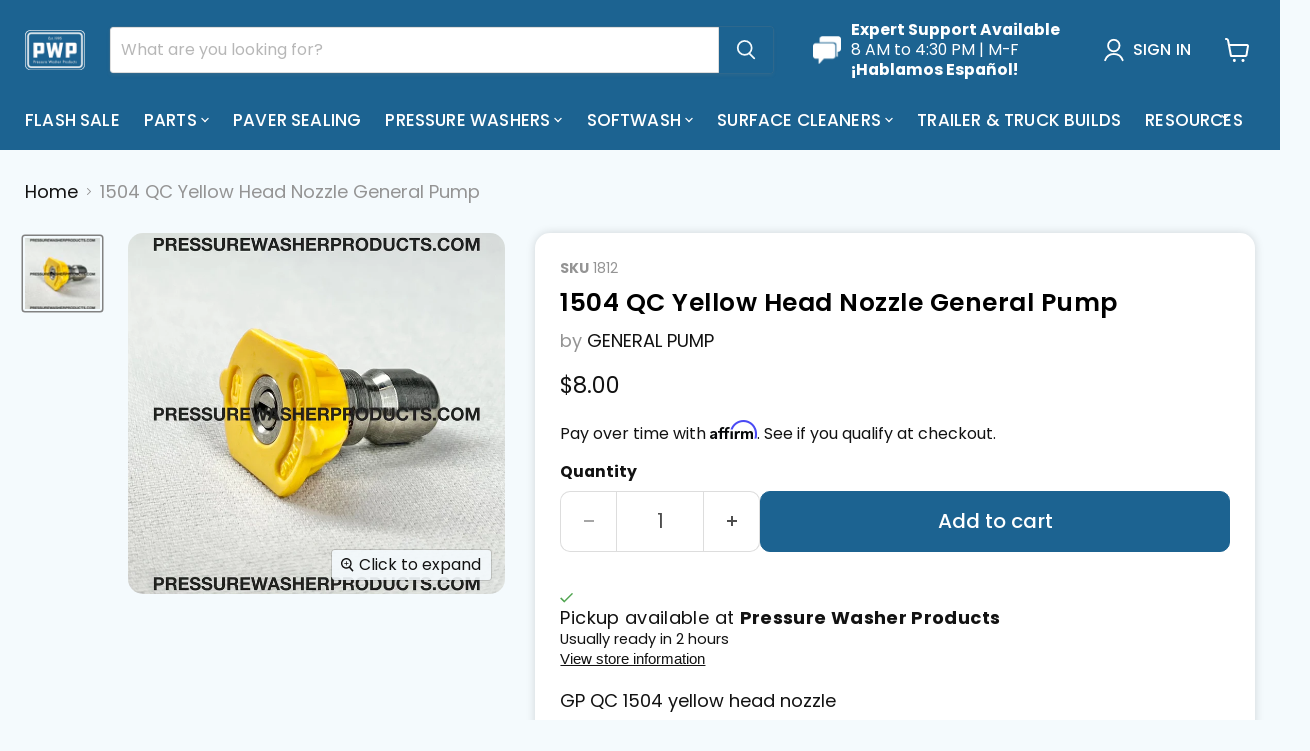

--- FILE ---
content_type: text/html; charset=utf-8
request_url: https://shop.pressurewasherproducts.com/products/gp-qc-1504-yellow-head-nozzle
body_size: 74067
content:
<!doctype html>
<html class="no-js no-touch" lang="en">
  <head>
  <script>
    window.Store = window.Store || {};
    window.Store.id = 8733458511;
  </script>
    <meta charset="utf-8">
    <meta http-equiv="x-ua-compatible" content="IE=edge">

  
  <link rel="preconnect" href="https://cdn.shopify.com">
  
  <link rel="preconnect" href="https://fonts.shopifycdn.com">
  
  <link rel="preconnect" href="https://v.shopify.com">
  
  <link rel="preconnect" href="https://cdn.shopifycloud.com">

    <title>1504 QC Yellow Head Nozzle General Pump — PressureWasherProducts</title>

    
      <meta name="description" content="GP QC 1504 YELLOW HEAD NOZZLE">
    

    
  <link rel="shortcut icon" href="//shop.pressurewasherproducts.com/cdn/shop/files/Frame_1000004104_32x32.png?v=1725235849" type="image/png">


    
      <link rel="canonical" href="https://shop.pressurewasherproducts.com/products/gp-qc-1504-yellow-head-nozzle" />
    

    <meta name="viewport" content="width=device-width">

    
    















<meta property="og:site_name" content="PressureWasherProducts">
<meta property="og:url" content="https://shop.pressurewasherproducts.com/products/gp-qc-1504-yellow-head-nozzle">
<meta property="og:title" content="1504 QC Yellow Head Nozzle General Pump">
<meta property="og:type" content="website">
<meta property="og:description" content="GP QC 1504 YELLOW HEAD NOZZLE">




    
    
    

    
    
    <meta
      property="og:image"
      content="https://shop.pressurewasherproducts.com/cdn/shop/files/30A69C46-7C4A-415C-88F2-60FD6C197D82-88438-00001270E7E7EFA6_15fd1c9e-a6a4-414d-97ae-39fe48023fc8_1200x1148.jpg?v=1694803482"
    />
    <meta
      property="og:image:secure_url"
      content="https://shop.pressurewasherproducts.com/cdn/shop/files/30A69C46-7C4A-415C-88F2-60FD6C197D82-88438-00001270E7E7EFA6_15fd1c9e-a6a4-414d-97ae-39fe48023fc8_1200x1148.jpg?v=1694803482"
    />
    <meta property="og:image:width" content="1200" />
    <meta property="og:image:height" content="1148" />
    
    
    <meta property="og:image:alt" content="Social media image" />
  
















<meta name="twitter:title" content="1504 QC Yellow Head Nozzle General Pump">
<meta name="twitter:description" content="GP QC 1504 YELLOW HEAD NOZZLE">


    
    
    
      
      
      <meta name="twitter:card" content="summary_large_image">
    
    
    <meta
      property="twitter:image"
      content="https://shop.pressurewasherproducts.com/cdn/shop/files/30A69C46-7C4A-415C-88F2-60FD6C197D82-88438-00001270E7E7EFA6_15fd1c9e-a6a4-414d-97ae-39fe48023fc8_1200x600_crop_center.jpg?v=1694803482"
    />
    <meta property="twitter:image:width" content="1200" />
    <meta property="twitter:image:height" content="600" />
    
    
    <meta property="twitter:image:alt" content="Social media image" />
  



  
    <link rel="preload" href="//shop.pressurewasherproducts.com/cdn/fonts/poppins/poppins_n5.ad5b4b72b59a00358afc706450c864c3c8323842.woff2" as="font" crossorigin="anonymous">
  

    <script>window.performance && window.performance.mark && window.performance.mark('shopify.content_for_header.start');</script><meta id="shopify-digital-wallet" name="shopify-digital-wallet" content="/8733458511/digital_wallets/dialog">
<meta name="shopify-checkout-api-token" content="ca2dba7dc8a0f1b268890e7db6538ac4">
<meta id="in-context-paypal-metadata" data-shop-id="8733458511" data-venmo-supported="false" data-environment="production" data-locale="en_US" data-paypal-v4="true" data-currency="USD">
<link rel="alternate" hreflang="x-default" href="https://shop.pressurewasherproducts.com/products/gp-qc-1504-yellow-head-nozzle">
<link rel="alternate" hreflang="en" href="https://shop.pressurewasherproducts.com/products/gp-qc-1504-yellow-head-nozzle">
<link rel="alternate" hreflang="es" href="https://shop.pressurewasherproducts.com/es/products/gp-qc-1504-yellow-head-nozzle">
<link rel="alternate" type="application/json+oembed" href="https://shop.pressurewasherproducts.com/products/gp-qc-1504-yellow-head-nozzle.oembed">
<script async="async" src="/checkouts/internal/preloads.js?locale=en-US"></script>
<link rel="preconnect" href="https://shop.app" crossorigin="anonymous">
<script async="async" src="https://shop.app/checkouts/internal/preloads.js?locale=en-US&shop_id=8733458511" crossorigin="anonymous"></script>
<script id="apple-pay-shop-capabilities" type="application/json">{"shopId":8733458511,"countryCode":"US","currencyCode":"USD","merchantCapabilities":["supports3DS"],"merchantId":"gid:\/\/shopify\/Shop\/8733458511","merchantName":"PressureWasherProducts","requiredBillingContactFields":["postalAddress","email","phone"],"requiredShippingContactFields":["postalAddress","email","phone"],"shippingType":"shipping","supportedNetworks":["visa","masterCard","amex","discover","elo","jcb"],"total":{"type":"pending","label":"PressureWasherProducts","amount":"1.00"},"shopifyPaymentsEnabled":true,"supportsSubscriptions":true}</script>
<script id="shopify-features" type="application/json">{"accessToken":"ca2dba7dc8a0f1b268890e7db6538ac4","betas":["rich-media-storefront-analytics"],"domain":"shop.pressurewasherproducts.com","predictiveSearch":true,"shopId":8733458511,"locale":"en"}</script>
<script>var Shopify = Shopify || {};
Shopify.shop = "pressurewasherproducts.myshopify.com";
Shopify.locale = "en";
Shopify.currency = {"active":"USD","rate":"1.0"};
Shopify.country = "US";
Shopify.theme = {"name":"PWP - 2025 Enhanced v2","id":137797107791,"schema_name":"Empire","schema_version":"11.1.0","theme_store_id":838,"role":"main"};
Shopify.theme.handle = "null";
Shopify.theme.style = {"id":null,"handle":null};
Shopify.cdnHost = "shop.pressurewasherproducts.com/cdn";
Shopify.routes = Shopify.routes || {};
Shopify.routes.root = "/";</script>
<script type="module">!function(o){(o.Shopify=o.Shopify||{}).modules=!0}(window);</script>
<script>!function(o){function n(){var o=[];function n(){o.push(Array.prototype.slice.apply(arguments))}return n.q=o,n}var t=o.Shopify=o.Shopify||{};t.loadFeatures=n(),t.autoloadFeatures=n()}(window);</script>
<script>
  window.ShopifyPay = window.ShopifyPay || {};
  window.ShopifyPay.apiHost = "shop.app\/pay";
  window.ShopifyPay.redirectState = null;
</script>
<script id="shop-js-analytics" type="application/json">{"pageType":"product"}</script>
<script defer="defer" async type="module" src="//shop.pressurewasherproducts.com/cdn/shopifycloud/shop-js/modules/v2/client.init-shop-cart-sync_BN7fPSNr.en.esm.js"></script>
<script defer="defer" async type="module" src="//shop.pressurewasherproducts.com/cdn/shopifycloud/shop-js/modules/v2/chunk.common_Cbph3Kss.esm.js"></script>
<script defer="defer" async type="module" src="//shop.pressurewasherproducts.com/cdn/shopifycloud/shop-js/modules/v2/chunk.modal_DKumMAJ1.esm.js"></script>
<script type="module">
  await import("//shop.pressurewasherproducts.com/cdn/shopifycloud/shop-js/modules/v2/client.init-shop-cart-sync_BN7fPSNr.en.esm.js");
await import("//shop.pressurewasherproducts.com/cdn/shopifycloud/shop-js/modules/v2/chunk.common_Cbph3Kss.esm.js");
await import("//shop.pressurewasherproducts.com/cdn/shopifycloud/shop-js/modules/v2/chunk.modal_DKumMAJ1.esm.js");

  window.Shopify.SignInWithShop?.initShopCartSync?.({"fedCMEnabled":true,"windoidEnabled":true});

</script>
<script defer="defer" async type="module" src="//shop.pressurewasherproducts.com/cdn/shopifycloud/shop-js/modules/v2/client.payment-terms_BxzfvcZJ.en.esm.js"></script>
<script defer="defer" async type="module" src="//shop.pressurewasherproducts.com/cdn/shopifycloud/shop-js/modules/v2/chunk.common_Cbph3Kss.esm.js"></script>
<script defer="defer" async type="module" src="//shop.pressurewasherproducts.com/cdn/shopifycloud/shop-js/modules/v2/chunk.modal_DKumMAJ1.esm.js"></script>
<script type="module">
  await import("//shop.pressurewasherproducts.com/cdn/shopifycloud/shop-js/modules/v2/client.payment-terms_BxzfvcZJ.en.esm.js");
await import("//shop.pressurewasherproducts.com/cdn/shopifycloud/shop-js/modules/v2/chunk.common_Cbph3Kss.esm.js");
await import("//shop.pressurewasherproducts.com/cdn/shopifycloud/shop-js/modules/v2/chunk.modal_DKumMAJ1.esm.js");

  
</script>
<script>
  window.Shopify = window.Shopify || {};
  if (!window.Shopify.featureAssets) window.Shopify.featureAssets = {};
  window.Shopify.featureAssets['shop-js'] = {"shop-cart-sync":["modules/v2/client.shop-cart-sync_CJVUk8Jm.en.esm.js","modules/v2/chunk.common_Cbph3Kss.esm.js","modules/v2/chunk.modal_DKumMAJ1.esm.js"],"init-fed-cm":["modules/v2/client.init-fed-cm_7Fvt41F4.en.esm.js","modules/v2/chunk.common_Cbph3Kss.esm.js","modules/v2/chunk.modal_DKumMAJ1.esm.js"],"init-shop-email-lookup-coordinator":["modules/v2/client.init-shop-email-lookup-coordinator_Cc088_bR.en.esm.js","modules/v2/chunk.common_Cbph3Kss.esm.js","modules/v2/chunk.modal_DKumMAJ1.esm.js"],"init-windoid":["modules/v2/client.init-windoid_hPopwJRj.en.esm.js","modules/v2/chunk.common_Cbph3Kss.esm.js","modules/v2/chunk.modal_DKumMAJ1.esm.js"],"shop-button":["modules/v2/client.shop-button_B0jaPSNF.en.esm.js","modules/v2/chunk.common_Cbph3Kss.esm.js","modules/v2/chunk.modal_DKumMAJ1.esm.js"],"shop-cash-offers":["modules/v2/client.shop-cash-offers_DPIskqss.en.esm.js","modules/v2/chunk.common_Cbph3Kss.esm.js","modules/v2/chunk.modal_DKumMAJ1.esm.js"],"shop-toast-manager":["modules/v2/client.shop-toast-manager_CK7RT69O.en.esm.js","modules/v2/chunk.common_Cbph3Kss.esm.js","modules/v2/chunk.modal_DKumMAJ1.esm.js"],"init-shop-cart-sync":["modules/v2/client.init-shop-cart-sync_BN7fPSNr.en.esm.js","modules/v2/chunk.common_Cbph3Kss.esm.js","modules/v2/chunk.modal_DKumMAJ1.esm.js"],"init-customer-accounts-sign-up":["modules/v2/client.init-customer-accounts-sign-up_CfPf4CXf.en.esm.js","modules/v2/client.shop-login-button_DeIztwXF.en.esm.js","modules/v2/chunk.common_Cbph3Kss.esm.js","modules/v2/chunk.modal_DKumMAJ1.esm.js"],"pay-button":["modules/v2/client.pay-button_CgIwFSYN.en.esm.js","modules/v2/chunk.common_Cbph3Kss.esm.js","modules/v2/chunk.modal_DKumMAJ1.esm.js"],"init-customer-accounts":["modules/v2/client.init-customer-accounts_DQ3x16JI.en.esm.js","modules/v2/client.shop-login-button_DeIztwXF.en.esm.js","modules/v2/chunk.common_Cbph3Kss.esm.js","modules/v2/chunk.modal_DKumMAJ1.esm.js"],"avatar":["modules/v2/client.avatar_BTnouDA3.en.esm.js"],"init-shop-for-new-customer-accounts":["modules/v2/client.init-shop-for-new-customer-accounts_CsZy_esa.en.esm.js","modules/v2/client.shop-login-button_DeIztwXF.en.esm.js","modules/v2/chunk.common_Cbph3Kss.esm.js","modules/v2/chunk.modal_DKumMAJ1.esm.js"],"shop-follow-button":["modules/v2/client.shop-follow-button_BRMJjgGd.en.esm.js","modules/v2/chunk.common_Cbph3Kss.esm.js","modules/v2/chunk.modal_DKumMAJ1.esm.js"],"checkout-modal":["modules/v2/client.checkout-modal_B9Drz_yf.en.esm.js","modules/v2/chunk.common_Cbph3Kss.esm.js","modules/v2/chunk.modal_DKumMAJ1.esm.js"],"shop-login-button":["modules/v2/client.shop-login-button_DeIztwXF.en.esm.js","modules/v2/chunk.common_Cbph3Kss.esm.js","modules/v2/chunk.modal_DKumMAJ1.esm.js"],"lead-capture":["modules/v2/client.lead-capture_DXYzFM3R.en.esm.js","modules/v2/chunk.common_Cbph3Kss.esm.js","modules/v2/chunk.modal_DKumMAJ1.esm.js"],"shop-login":["modules/v2/client.shop-login_CA5pJqmO.en.esm.js","modules/v2/chunk.common_Cbph3Kss.esm.js","modules/v2/chunk.modal_DKumMAJ1.esm.js"],"payment-terms":["modules/v2/client.payment-terms_BxzfvcZJ.en.esm.js","modules/v2/chunk.common_Cbph3Kss.esm.js","modules/v2/chunk.modal_DKumMAJ1.esm.js"]};
</script>
<script>(function() {
  var isLoaded = false;
  function asyncLoad() {
    if (isLoaded) return;
    isLoaded = true;
    var urls = ["https:\/\/services.nofraud.com\/js\/device.js?shop=pressurewasherproducts.myshopify.com","https:\/\/cdn-bundler.nice-team.net\/app\/js\/bundler.js?shop=pressurewasherproducts.myshopify.com","https:\/\/plugin.brevo.com\/integrations\/api\/automation\/script?user_connection_id=6536d2b6dccb42337c58b695\u0026ma-key=7gkvgrc7gbzj1b4tnw6jsxiv\u0026shop=pressurewasherproducts.myshopify.com","https:\/\/plugin.brevo.com\/integrations\/api\/sy\/cart_tracking\/script?ma-key=7gkvgrc7gbzj1b4tnw6jsxiv\u0026user_connection_id=6536d2b6dccb42337c58b695\u0026shop=pressurewasherproducts.myshopify.com","\/\/cdn.shopify.com\/proxy\/01a4825e62dfd62d4a7dcd9cc4e18921c9c461c40d4057c7bd28414a5d78729f\/shopify.livechatinc.com\/api\/v2\/script\/ee612228-8adb-4f37-8684-0365f5b380db\/widget.js?shop=pressurewasherproducts.myshopify.com\u0026sp-cache-control=cHVibGljLCBtYXgtYWdlPTkwMA","https:\/\/cdn.shopify.com\/s\/files\/1\/0087\/3345\/8511\/t\/22\/assets\/affirmShopify.js?v=1726156535\u0026shop=pressurewasherproducts.myshopify.com","\/\/cdn.shopify.com\/proxy\/358a963441a6f49c6f015d588469ec56f2fbd692b3be157121391a575feb0863\/api.goaffpro.com\/loader.js?shop=pressurewasherproducts.myshopify.com\u0026sp-cache-control=cHVibGljLCBtYXgtYWdlPTkwMA"];
    for (var i = 0; i < urls.length; i++) {
      var s = document.createElement('script');
      s.type = 'text/javascript';
      s.async = true;
      s.src = urls[i];
      var x = document.getElementsByTagName('script')[0];
      x.parentNode.insertBefore(s, x);
    }
  };
  if(window.attachEvent) {
    window.attachEvent('onload', asyncLoad);
  } else {
    window.addEventListener('load', asyncLoad, false);
  }
})();</script>
<script id="__st">var __st={"a":8733458511,"offset":-18000,"reqid":"d79cd9bb-ab4c-4897-8348-97a33246bd8c-1769906596","pageurl":"shop.pressurewasherproducts.com\/products\/gp-qc-1504-yellow-head-nozzle","u":"e58d7f31705d","p":"product","rtyp":"product","rid":7070181163087};</script>
<script>window.ShopifyPaypalV4VisibilityTracking = true;</script>
<script id="captcha-bootstrap">!function(){'use strict';const t='contact',e='account',n='new_comment',o=[[t,t],['blogs',n],['comments',n],[t,'customer']],c=[[e,'customer_login'],[e,'guest_login'],[e,'recover_customer_password'],[e,'create_customer']],r=t=>t.map((([t,e])=>`form[action*='/${t}']:not([data-nocaptcha='true']) input[name='form_type'][value='${e}']`)).join(','),a=t=>()=>t?[...document.querySelectorAll(t)].map((t=>t.form)):[];function s(){const t=[...o],e=r(t);return a(e)}const i='password',u='form_key',d=['recaptcha-v3-token','g-recaptcha-response','h-captcha-response',i],f=()=>{try{return window.sessionStorage}catch{return}},m='__shopify_v',_=t=>t.elements[u];function p(t,e,n=!1){try{const o=window.sessionStorage,c=JSON.parse(o.getItem(e)),{data:r}=function(t){const{data:e,action:n}=t;return t[m]||n?{data:e,action:n}:{data:t,action:n}}(c);for(const[e,n]of Object.entries(r))t.elements[e]&&(t.elements[e].value=n);n&&o.removeItem(e)}catch(o){console.error('form repopulation failed',{error:o})}}const l='form_type',E='cptcha';function T(t){t.dataset[E]=!0}const w=window,h=w.document,L='Shopify',v='ce_forms',y='captcha';let A=!1;((t,e)=>{const n=(g='f06e6c50-85a8-45c8-87d0-21a2b65856fe',I='https://cdn.shopify.com/shopifycloud/storefront-forms-hcaptcha/ce_storefront_forms_captcha_hcaptcha.v1.5.2.iife.js',D={infoText:'Protected by hCaptcha',privacyText:'Privacy',termsText:'Terms'},(t,e,n)=>{const o=w[L][v],c=o.bindForm;if(c)return c(t,g,e,D).then(n);var r;o.q.push([[t,g,e,D],n]),r=I,A||(h.body.append(Object.assign(h.createElement('script'),{id:'captcha-provider',async:!0,src:r})),A=!0)});var g,I,D;w[L]=w[L]||{},w[L][v]=w[L][v]||{},w[L][v].q=[],w[L][y]=w[L][y]||{},w[L][y].protect=function(t,e){n(t,void 0,e),T(t)},Object.freeze(w[L][y]),function(t,e,n,w,h,L){const[v,y,A,g]=function(t,e,n){const i=e?o:[],u=t?c:[],d=[...i,...u],f=r(d),m=r(i),_=r(d.filter((([t,e])=>n.includes(e))));return[a(f),a(m),a(_),s()]}(w,h,L),I=t=>{const e=t.target;return e instanceof HTMLFormElement?e:e&&e.form},D=t=>v().includes(t);t.addEventListener('submit',(t=>{const e=I(t);if(!e)return;const n=D(e)&&!e.dataset.hcaptchaBound&&!e.dataset.recaptchaBound,o=_(e),c=g().includes(e)&&(!o||!o.value);(n||c)&&t.preventDefault(),c&&!n&&(function(t){try{if(!f())return;!function(t){const e=f();if(!e)return;const n=_(t);if(!n)return;const o=n.value;o&&e.removeItem(o)}(t);const e=Array.from(Array(32),(()=>Math.random().toString(36)[2])).join('');!function(t,e){_(t)||t.append(Object.assign(document.createElement('input'),{type:'hidden',name:u})),t.elements[u].value=e}(t,e),function(t,e){const n=f();if(!n)return;const o=[...t.querySelectorAll(`input[type='${i}']`)].map((({name:t})=>t)),c=[...d,...o],r={};for(const[a,s]of new FormData(t).entries())c.includes(a)||(r[a]=s);n.setItem(e,JSON.stringify({[m]:1,action:t.action,data:r}))}(t,e)}catch(e){console.error('failed to persist form',e)}}(e),e.submit())}));const S=(t,e)=>{t&&!t.dataset[E]&&(n(t,e.some((e=>e===t))),T(t))};for(const o of['focusin','change'])t.addEventListener(o,(t=>{const e=I(t);D(e)&&S(e,y())}));const B=e.get('form_key'),M=e.get(l),P=B&&M;t.addEventListener('DOMContentLoaded',(()=>{const t=y();if(P)for(const e of t)e.elements[l].value===M&&p(e,B);[...new Set([...A(),...v().filter((t=>'true'===t.dataset.shopifyCaptcha))])].forEach((e=>S(e,t)))}))}(h,new URLSearchParams(w.location.search),n,t,e,['guest_login'])})(!0,!0)}();</script>
<script integrity="sha256-4kQ18oKyAcykRKYeNunJcIwy7WH5gtpwJnB7kiuLZ1E=" data-source-attribution="shopify.loadfeatures" defer="defer" src="//shop.pressurewasherproducts.com/cdn/shopifycloud/storefront/assets/storefront/load_feature-a0a9edcb.js" crossorigin="anonymous"></script>
<script crossorigin="anonymous" defer="defer" src="//shop.pressurewasherproducts.com/cdn/shopifycloud/storefront/assets/shopify_pay/storefront-65b4c6d7.js?v=20250812"></script>
<script data-source-attribution="shopify.dynamic_checkout.dynamic.init">var Shopify=Shopify||{};Shopify.PaymentButton=Shopify.PaymentButton||{isStorefrontPortableWallets:!0,init:function(){window.Shopify.PaymentButton.init=function(){};var t=document.createElement("script");t.src="https://shop.pressurewasherproducts.com/cdn/shopifycloud/portable-wallets/latest/portable-wallets.en.js",t.type="module",document.head.appendChild(t)}};
</script>
<script data-source-attribution="shopify.dynamic_checkout.buyer_consent">
  function portableWalletsHideBuyerConsent(e){var t=document.getElementById("shopify-buyer-consent"),n=document.getElementById("shopify-subscription-policy-button");t&&n&&(t.classList.add("hidden"),t.setAttribute("aria-hidden","true"),n.removeEventListener("click",e))}function portableWalletsShowBuyerConsent(e){var t=document.getElementById("shopify-buyer-consent"),n=document.getElementById("shopify-subscription-policy-button");t&&n&&(t.classList.remove("hidden"),t.removeAttribute("aria-hidden"),n.addEventListener("click",e))}window.Shopify?.PaymentButton&&(window.Shopify.PaymentButton.hideBuyerConsent=portableWalletsHideBuyerConsent,window.Shopify.PaymentButton.showBuyerConsent=portableWalletsShowBuyerConsent);
</script>
<script data-source-attribution="shopify.dynamic_checkout.cart.bootstrap">document.addEventListener("DOMContentLoaded",(function(){function t(){return document.querySelector("shopify-accelerated-checkout-cart, shopify-accelerated-checkout")}if(t())Shopify.PaymentButton.init();else{new MutationObserver((function(e,n){t()&&(Shopify.PaymentButton.init(),n.disconnect())})).observe(document.body,{childList:!0,subtree:!0})}}));
</script>
<link id="shopify-accelerated-checkout-styles" rel="stylesheet" media="screen" href="https://shop.pressurewasherproducts.com/cdn/shopifycloud/portable-wallets/latest/accelerated-checkout-backwards-compat.css" crossorigin="anonymous">
<style id="shopify-accelerated-checkout-cart">
        #shopify-buyer-consent {
  margin-top: 1em;
  display: inline-block;
  width: 100%;
}

#shopify-buyer-consent.hidden {
  display: none;
}

#shopify-subscription-policy-button {
  background: none;
  border: none;
  padding: 0;
  text-decoration: underline;
  font-size: inherit;
  cursor: pointer;
}

#shopify-subscription-policy-button::before {
  box-shadow: none;
}

      </style>

<script>window.performance && window.performance.mark && window.performance.mark('shopify.content_for_header.end');</script>

    
    
    <link href="https://fonts.googleapis.com/css2?family=Material+Symbols+Rounded:opsz,wght,FILL,GRAD@20..48,400,1,0&display=swap" rel="stylesheet">

    

  <link href="//shop.pressurewasherproducts.com/cdn/shop/t/28/assets/theme.css?v=176765123471359753091763166789" rel="stylesheet" type="text/css" media="all" />

    

    
    <script>
      window.Theme = window.Theme || {};
      window.Theme.version = '11.1.0';
      window.Theme.name = 'Empire';
      window.Theme.routes = {
        "root_url": "/",
        "account_url": "/account",
        "account_login_url": "https://shop.pressurewasherproducts.com/customer_authentication/redirect?locale=en&region_country=US",
        "account_logout_url": "/account/logout",
        "account_register_url": "https://shopify.com/8733458511/account?locale=en",
        "account_addresses_url": "/account/addresses",
        "collections_url": "/collections",
        "all_products_collection_url": "/collections/all",
        "search_url": "/search",
        "predictive_search_url": "/search/suggest",
        "cart_url": "/cart",
        "cart_add_url": "/cart/add",
        "cart_change_url": "/cart/change",
        "cart_clear_url": "/cart/clear",
        "product_recommendations_url": "/recommendations/products",
      };
    </script>
    



    <script>
      (function () {
        function updateCheckoutButton(cart) {
          if (!cart || typeof cart.total_price !== 'number') {
            return;
          }

          var checkoutButton = document.querySelector('.upcart-checkout-button');

          if (!checkoutButton) {
            return;
          }

          if (cart.total_price < 3500) {
            checkoutButton.dis
            abled = true;
            checkoutButton.textContent = 'Minimum Order of $35 Required';
          } else {
            checkoutButton.disabled = false;
            checkoutButton.textContent = 'Proceed to Checkout';
          }
        }

        window.upcartOnCartUpdated = updateCheckoutButton;
        window.upcartOnCartLoaded = updateCheckoutButton;
      })();
    </script>

  <!-- BEGIN app block: shopify://apps/minmaxify-order-limits/blocks/app-embed-block/3acfba32-89f3-4377-ae20-cbb9abc48475 --><script type="text/javascript" src="https://limits.minmaxify.com/pressurewasherproducts.myshopify.com?v=116a&r=20240520145917"></script>

<!-- END app block --><script src="https://cdn.shopify.com/extensions/c1eb4680-ad4e-49c3-898d-493ebb06e626/affirm-pay-over-time-messaging-9/assets/affirm-product-handler.js" type="text/javascript" defer="defer"></script>
<script src="https://cdn.shopify.com/extensions/019c0f0d-335d-746a-9f01-9f7ed61510b6/lb-upsell-233/assets/lb-selleasy.js" type="text/javascript" defer="defer"></script>
<script src="https://cdn.shopify.com/extensions/019c0dc2-de2a-76b3-89cb-a099a04f82f5/wishlist-shopify-app-647/assets/addtowishlistbutton.js" type="text/javascript" defer="defer"></script>
<link href="https://cdn.shopify.com/extensions/019c0dc2-de2a-76b3-89cb-a099a04f82f5/wishlist-shopify-app-647/assets/addtowishlistbutton.css" rel="stylesheet" type="text/css" media="all">
<link href="https://monorail-edge.shopifysvc.com" rel="dns-prefetch">
<script>(function(){if ("sendBeacon" in navigator && "performance" in window) {try {var session_token_from_headers = performance.getEntriesByType('navigation')[0].serverTiming.find(x => x.name == '_s').description;} catch {var session_token_from_headers = undefined;}var session_cookie_matches = document.cookie.match(/_shopify_s=([^;]*)/);var session_token_from_cookie = session_cookie_matches && session_cookie_matches.length === 2 ? session_cookie_matches[1] : "";var session_token = session_token_from_headers || session_token_from_cookie || "";function handle_abandonment_event(e) {var entries = performance.getEntries().filter(function(entry) {return /monorail-edge.shopifysvc.com/.test(entry.name);});if (!window.abandonment_tracked && entries.length === 0) {window.abandonment_tracked = true;var currentMs = Date.now();var navigation_start = performance.timing.navigationStart;var payload = {shop_id: 8733458511,url: window.location.href,navigation_start,duration: currentMs - navigation_start,session_token,page_type: "product"};window.navigator.sendBeacon("https://monorail-edge.shopifysvc.com/v1/produce", JSON.stringify({schema_id: "online_store_buyer_site_abandonment/1.1",payload: payload,metadata: {event_created_at_ms: currentMs,event_sent_at_ms: currentMs}}));}}window.addEventListener('pagehide', handle_abandonment_event);}}());</script>
<script id="web-pixels-manager-setup">(function e(e,d,r,n,o){if(void 0===o&&(o={}),!Boolean(null===(a=null===(i=window.Shopify)||void 0===i?void 0:i.analytics)||void 0===a?void 0:a.replayQueue)){var i,a;window.Shopify=window.Shopify||{};var t=window.Shopify;t.analytics=t.analytics||{};var s=t.analytics;s.replayQueue=[],s.publish=function(e,d,r){return s.replayQueue.push([e,d,r]),!0};try{self.performance.mark("wpm:start")}catch(e){}var l=function(){var e={modern:/Edge?\/(1{2}[4-9]|1[2-9]\d|[2-9]\d{2}|\d{4,})\.\d+(\.\d+|)|Firefox\/(1{2}[4-9]|1[2-9]\d|[2-9]\d{2}|\d{4,})\.\d+(\.\d+|)|Chrom(ium|e)\/(9{2}|\d{3,})\.\d+(\.\d+|)|(Maci|X1{2}).+ Version\/(15\.\d+|(1[6-9]|[2-9]\d|\d{3,})\.\d+)([,.]\d+|)( \(\w+\)|)( Mobile\/\w+|) Safari\/|Chrome.+OPR\/(9{2}|\d{3,})\.\d+\.\d+|(CPU[ +]OS|iPhone[ +]OS|CPU[ +]iPhone|CPU IPhone OS|CPU iPad OS)[ +]+(15[._]\d+|(1[6-9]|[2-9]\d|\d{3,})[._]\d+)([._]\d+|)|Android:?[ /-](13[3-9]|1[4-9]\d|[2-9]\d{2}|\d{4,})(\.\d+|)(\.\d+|)|Android.+Firefox\/(13[5-9]|1[4-9]\d|[2-9]\d{2}|\d{4,})\.\d+(\.\d+|)|Android.+Chrom(ium|e)\/(13[3-9]|1[4-9]\d|[2-9]\d{2}|\d{4,})\.\d+(\.\d+|)|SamsungBrowser\/([2-9]\d|\d{3,})\.\d+/,legacy:/Edge?\/(1[6-9]|[2-9]\d|\d{3,})\.\d+(\.\d+|)|Firefox\/(5[4-9]|[6-9]\d|\d{3,})\.\d+(\.\d+|)|Chrom(ium|e)\/(5[1-9]|[6-9]\d|\d{3,})\.\d+(\.\d+|)([\d.]+$|.*Safari\/(?![\d.]+ Edge\/[\d.]+$))|(Maci|X1{2}).+ Version\/(10\.\d+|(1[1-9]|[2-9]\d|\d{3,})\.\d+)([,.]\d+|)( \(\w+\)|)( Mobile\/\w+|) Safari\/|Chrome.+OPR\/(3[89]|[4-9]\d|\d{3,})\.\d+\.\d+|(CPU[ +]OS|iPhone[ +]OS|CPU[ +]iPhone|CPU IPhone OS|CPU iPad OS)[ +]+(10[._]\d+|(1[1-9]|[2-9]\d|\d{3,})[._]\d+)([._]\d+|)|Android:?[ /-](13[3-9]|1[4-9]\d|[2-9]\d{2}|\d{4,})(\.\d+|)(\.\d+|)|Mobile Safari.+OPR\/([89]\d|\d{3,})\.\d+\.\d+|Android.+Firefox\/(13[5-9]|1[4-9]\d|[2-9]\d{2}|\d{4,})\.\d+(\.\d+|)|Android.+Chrom(ium|e)\/(13[3-9]|1[4-9]\d|[2-9]\d{2}|\d{4,})\.\d+(\.\d+|)|Android.+(UC? ?Browser|UCWEB|U3)[ /]?(15\.([5-9]|\d{2,})|(1[6-9]|[2-9]\d|\d{3,})\.\d+)\.\d+|SamsungBrowser\/(5\.\d+|([6-9]|\d{2,})\.\d+)|Android.+MQ{2}Browser\/(14(\.(9|\d{2,})|)|(1[5-9]|[2-9]\d|\d{3,})(\.\d+|))(\.\d+|)|K[Aa][Ii]OS\/(3\.\d+|([4-9]|\d{2,})\.\d+)(\.\d+|)/},d=e.modern,r=e.legacy,n=navigator.userAgent;return n.match(d)?"modern":n.match(r)?"legacy":"unknown"}(),u="modern"===l?"modern":"legacy",c=(null!=n?n:{modern:"",legacy:""})[u],f=function(e){return[e.baseUrl,"/wpm","/b",e.hashVersion,"modern"===e.buildTarget?"m":"l",".js"].join("")}({baseUrl:d,hashVersion:r,buildTarget:u}),m=function(e){var d=e.version,r=e.bundleTarget,n=e.surface,o=e.pageUrl,i=e.monorailEndpoint;return{emit:function(e){var a=e.status,t=e.errorMsg,s=(new Date).getTime(),l=JSON.stringify({metadata:{event_sent_at_ms:s},events:[{schema_id:"web_pixels_manager_load/3.1",payload:{version:d,bundle_target:r,page_url:o,status:a,surface:n,error_msg:t},metadata:{event_created_at_ms:s}}]});if(!i)return console&&console.warn&&console.warn("[Web Pixels Manager] No Monorail endpoint provided, skipping logging."),!1;try{return self.navigator.sendBeacon.bind(self.navigator)(i,l)}catch(e){}var u=new XMLHttpRequest;try{return u.open("POST",i,!0),u.setRequestHeader("Content-Type","text/plain"),u.send(l),!0}catch(e){return console&&console.warn&&console.warn("[Web Pixels Manager] Got an unhandled error while logging to Monorail."),!1}}}}({version:r,bundleTarget:l,surface:e.surface,pageUrl:self.location.href,monorailEndpoint:e.monorailEndpoint});try{o.browserTarget=l,function(e){var d=e.src,r=e.async,n=void 0===r||r,o=e.onload,i=e.onerror,a=e.sri,t=e.scriptDataAttributes,s=void 0===t?{}:t,l=document.createElement("script"),u=document.querySelector("head"),c=document.querySelector("body");if(l.async=n,l.src=d,a&&(l.integrity=a,l.crossOrigin="anonymous"),s)for(var f in s)if(Object.prototype.hasOwnProperty.call(s,f))try{l.dataset[f]=s[f]}catch(e){}if(o&&l.addEventListener("load",o),i&&l.addEventListener("error",i),u)u.appendChild(l);else{if(!c)throw new Error("Did not find a head or body element to append the script");c.appendChild(l)}}({src:f,async:!0,onload:function(){if(!function(){var e,d;return Boolean(null===(d=null===(e=window.Shopify)||void 0===e?void 0:e.analytics)||void 0===d?void 0:d.initialized)}()){var d=window.webPixelsManager.init(e)||void 0;if(d){var r=window.Shopify.analytics;r.replayQueue.forEach((function(e){var r=e[0],n=e[1],o=e[2];d.publishCustomEvent(r,n,o)})),r.replayQueue=[],r.publish=d.publishCustomEvent,r.visitor=d.visitor,r.initialized=!0}}},onerror:function(){return m.emit({status:"failed",errorMsg:"".concat(f," has failed to load")})},sri:function(e){var d=/^sha384-[A-Za-z0-9+/=]+$/;return"string"==typeof e&&d.test(e)}(c)?c:"",scriptDataAttributes:o}),m.emit({status:"loading"})}catch(e){m.emit({status:"failed",errorMsg:(null==e?void 0:e.message)||"Unknown error"})}}})({shopId: 8733458511,storefrontBaseUrl: "https://shop.pressurewasherproducts.com",extensionsBaseUrl: "https://extensions.shopifycdn.com/cdn/shopifycloud/web-pixels-manager",monorailEndpoint: "https://monorail-edge.shopifysvc.com/unstable/produce_batch",surface: "storefront-renderer",enabledBetaFlags: ["2dca8a86"],webPixelsConfigList: [{"id":"1455489103","configuration":"{\"swymApiEndpoint\":\"https:\/\/swymstore-v3free-01.swymrelay.com\",\"swymTier\":\"v3free-01\"}","eventPayloadVersion":"v1","runtimeContext":"STRICT","scriptVersion":"5b6f6917e306bc7f24523662663331c0","type":"APP","apiClientId":1350849,"privacyPurposes":["ANALYTICS","MARKETING","PREFERENCES"],"dataSharingAdjustments":{"protectedCustomerApprovalScopes":["read_customer_email","read_customer_name","read_customer_personal_data","read_customer_phone"]}},{"id":"1259274319","configuration":"{\"shop\":\"pressurewasherproducts.myshopify.com\",\"cookie_duration\":\"604800\",\"first_touch_or_last\":\"last_touch\",\"goaffpro_identifiers\":\"gfp_ref,ref,aff,wpam_id,click_id\",\"ignore_ad_clicks\":\"false\"}","eventPayloadVersion":"v1","runtimeContext":"STRICT","scriptVersion":"a74598cb423e21a6befc33d5db5fba42","type":"APP","apiClientId":2744533,"privacyPurposes":["ANALYTICS","MARKETING"],"dataSharingAdjustments":{"protectedCustomerApprovalScopes":["read_customer_address","read_customer_email","read_customer_name","read_customer_personal_data","read_customer_phone"]}},{"id":"611450959","configuration":"{\"storeUuid\":\"ee612228-8adb-4f37-8684-0365f5b380db\"}","eventPayloadVersion":"v1","runtimeContext":"STRICT","scriptVersion":"035ee28a6488b3027bb897f191857f56","type":"APP","apiClientId":1806141,"privacyPurposes":["ANALYTICS","MARKETING","SALE_OF_DATA"],"dataSharingAdjustments":{"protectedCustomerApprovalScopes":["read_customer_address","read_customer_email","read_customer_name","read_customer_personal_data","read_customer_phone"]}},{"id":"430014543","configuration":"{\"accountID\":\"selleasy-metrics-track\"}","eventPayloadVersion":"v1","runtimeContext":"STRICT","scriptVersion":"5aac1f99a8ca74af74cea751ede503d2","type":"APP","apiClientId":5519923,"privacyPurposes":[],"dataSharingAdjustments":{"protectedCustomerApprovalScopes":["read_customer_email","read_customer_name","read_customer_personal_data"]}},{"id":"49741903","eventPayloadVersion":"v1","runtimeContext":"LAX","scriptVersion":"1","type":"CUSTOM","privacyPurposes":["MARKETING"],"name":"Meta pixel (migrated)"},{"id":"81395791","eventPayloadVersion":"v1","runtimeContext":"LAX","scriptVersion":"1","type":"CUSTOM","privacyPurposes":["ANALYTICS"],"name":"Google Analytics tag (migrated)"},{"id":"shopify-app-pixel","configuration":"{}","eventPayloadVersion":"v1","runtimeContext":"STRICT","scriptVersion":"0450","apiClientId":"shopify-pixel","type":"APP","privacyPurposes":["ANALYTICS","MARKETING"]},{"id":"shopify-custom-pixel","eventPayloadVersion":"v1","runtimeContext":"LAX","scriptVersion":"0450","apiClientId":"shopify-pixel","type":"CUSTOM","privacyPurposes":["ANALYTICS","MARKETING"]}],isMerchantRequest: false,initData: {"shop":{"name":"PressureWasherProducts","paymentSettings":{"currencyCode":"USD"},"myshopifyDomain":"pressurewasherproducts.myshopify.com","countryCode":"US","storefrontUrl":"https:\/\/shop.pressurewasherproducts.com"},"customer":null,"cart":null,"checkout":null,"productVariants":[{"price":{"amount":8.0,"currencyCode":"USD"},"product":{"title":"1504 QC Yellow Head Nozzle General Pump","vendor":"GENERAL PUMP","id":"7070181163087","untranslatedTitle":"1504 QC Yellow Head Nozzle General Pump","url":"\/products\/gp-qc-1504-yellow-head-nozzle","type":"NOZZLE"},"id":"40734652203087","image":{"src":"\/\/shop.pressurewasherproducts.com\/cdn\/shop\/files\/30A69C46-7C4A-415C-88F2-60FD6C197D82-88438-00001270E7E7EFA6_15fd1c9e-a6a4-414d-97ae-39fe48023fc8.jpg?v=1694803482"},"sku":"1812","title":"Default Title","untranslatedTitle":"Default Title"}],"purchasingCompany":null},},"https://shop.pressurewasherproducts.com/cdn","1d2a099fw23dfb22ep557258f5m7a2edbae",{"modern":"","legacy":""},{"shopId":"8733458511","storefrontBaseUrl":"https:\/\/shop.pressurewasherproducts.com","extensionBaseUrl":"https:\/\/extensions.shopifycdn.com\/cdn\/shopifycloud\/web-pixels-manager","surface":"storefront-renderer","enabledBetaFlags":"[\"2dca8a86\"]","isMerchantRequest":"false","hashVersion":"1d2a099fw23dfb22ep557258f5m7a2edbae","publish":"custom","events":"[[\"page_viewed\",{}],[\"product_viewed\",{\"productVariant\":{\"price\":{\"amount\":8.0,\"currencyCode\":\"USD\"},\"product\":{\"title\":\"1504 QC Yellow Head Nozzle General Pump\",\"vendor\":\"GENERAL PUMP\",\"id\":\"7070181163087\",\"untranslatedTitle\":\"1504 QC Yellow Head Nozzle General Pump\",\"url\":\"\/products\/gp-qc-1504-yellow-head-nozzle\",\"type\":\"NOZZLE\"},\"id\":\"40734652203087\",\"image\":{\"src\":\"\/\/shop.pressurewasherproducts.com\/cdn\/shop\/files\/30A69C46-7C4A-415C-88F2-60FD6C197D82-88438-00001270E7E7EFA6_15fd1c9e-a6a4-414d-97ae-39fe48023fc8.jpg?v=1694803482\"},\"sku\":\"1812\",\"title\":\"Default Title\",\"untranslatedTitle\":\"Default Title\"}}]]"});</script><script>
  window.ShopifyAnalytics = window.ShopifyAnalytics || {};
  window.ShopifyAnalytics.meta = window.ShopifyAnalytics.meta || {};
  window.ShopifyAnalytics.meta.currency = 'USD';
  var meta = {"product":{"id":7070181163087,"gid":"gid:\/\/shopify\/Product\/7070181163087","vendor":"GENERAL PUMP","type":"NOZZLE","handle":"gp-qc-1504-yellow-head-nozzle","variants":[{"id":40734652203087,"price":800,"name":"1504 QC Yellow Head Nozzle General Pump","public_title":null,"sku":"1812"}],"remote":false},"page":{"pageType":"product","resourceType":"product","resourceId":7070181163087,"requestId":"d79cd9bb-ab4c-4897-8348-97a33246bd8c-1769906596"}};
  for (var attr in meta) {
    window.ShopifyAnalytics.meta[attr] = meta[attr];
  }
</script>
<script class="analytics">
  (function () {
    var customDocumentWrite = function(content) {
      var jquery = null;

      if (window.jQuery) {
        jquery = window.jQuery;
      } else if (window.Checkout && window.Checkout.$) {
        jquery = window.Checkout.$;
      }

      if (jquery) {
        jquery('body').append(content);
      }
    };

    var hasLoggedConversion = function(token) {
      if (token) {
        return document.cookie.indexOf('loggedConversion=' + token) !== -1;
      }
      return false;
    }

    var setCookieIfConversion = function(token) {
      if (token) {
        var twoMonthsFromNow = new Date(Date.now());
        twoMonthsFromNow.setMonth(twoMonthsFromNow.getMonth() + 2);

        document.cookie = 'loggedConversion=' + token + '; expires=' + twoMonthsFromNow;
      }
    }

    var trekkie = window.ShopifyAnalytics.lib = window.trekkie = window.trekkie || [];
    if (trekkie.integrations) {
      return;
    }
    trekkie.methods = [
      'identify',
      'page',
      'ready',
      'track',
      'trackForm',
      'trackLink'
    ];
    trekkie.factory = function(method) {
      return function() {
        var args = Array.prototype.slice.call(arguments);
        args.unshift(method);
        trekkie.push(args);
        return trekkie;
      };
    };
    for (var i = 0; i < trekkie.methods.length; i++) {
      var key = trekkie.methods[i];
      trekkie[key] = trekkie.factory(key);
    }
    trekkie.load = function(config) {
      trekkie.config = config || {};
      trekkie.config.initialDocumentCookie = document.cookie;
      var first = document.getElementsByTagName('script')[0];
      var script = document.createElement('script');
      script.type = 'text/javascript';
      script.onerror = function(e) {
        var scriptFallback = document.createElement('script');
        scriptFallback.type = 'text/javascript';
        scriptFallback.onerror = function(error) {
                var Monorail = {
      produce: function produce(monorailDomain, schemaId, payload) {
        var currentMs = new Date().getTime();
        var event = {
          schema_id: schemaId,
          payload: payload,
          metadata: {
            event_created_at_ms: currentMs,
            event_sent_at_ms: currentMs
          }
        };
        return Monorail.sendRequest("https://" + monorailDomain + "/v1/produce", JSON.stringify(event));
      },
      sendRequest: function sendRequest(endpointUrl, payload) {
        // Try the sendBeacon API
        if (window && window.navigator && typeof window.navigator.sendBeacon === 'function' && typeof window.Blob === 'function' && !Monorail.isIos12()) {
          var blobData = new window.Blob([payload], {
            type: 'text/plain'
          });

          if (window.navigator.sendBeacon(endpointUrl, blobData)) {
            return true;
          } // sendBeacon was not successful

        } // XHR beacon

        var xhr = new XMLHttpRequest();

        try {
          xhr.open('POST', endpointUrl);
          xhr.setRequestHeader('Content-Type', 'text/plain');
          xhr.send(payload);
        } catch (e) {
          console.log(e);
        }

        return false;
      },
      isIos12: function isIos12() {
        return window.navigator.userAgent.lastIndexOf('iPhone; CPU iPhone OS 12_') !== -1 || window.navigator.userAgent.lastIndexOf('iPad; CPU OS 12_') !== -1;
      }
    };
    Monorail.produce('monorail-edge.shopifysvc.com',
      'trekkie_storefront_load_errors/1.1',
      {shop_id: 8733458511,
      theme_id: 137797107791,
      app_name: "storefront",
      context_url: window.location.href,
      source_url: "//shop.pressurewasherproducts.com/cdn/s/trekkie.storefront.c59ea00e0474b293ae6629561379568a2d7c4bba.min.js"});

        };
        scriptFallback.async = true;
        scriptFallback.src = '//shop.pressurewasherproducts.com/cdn/s/trekkie.storefront.c59ea00e0474b293ae6629561379568a2d7c4bba.min.js';
        first.parentNode.insertBefore(scriptFallback, first);
      };
      script.async = true;
      script.src = '//shop.pressurewasherproducts.com/cdn/s/trekkie.storefront.c59ea00e0474b293ae6629561379568a2d7c4bba.min.js';
      first.parentNode.insertBefore(script, first);
    };
    trekkie.load(
      {"Trekkie":{"appName":"storefront","development":false,"defaultAttributes":{"shopId":8733458511,"isMerchantRequest":null,"themeId":137797107791,"themeCityHash":"7999832827277234893","contentLanguage":"en","currency":"USD","eventMetadataId":"3312e1b5-cb9f-4cea-9c9e-44e7c3313297"},"isServerSideCookieWritingEnabled":true,"monorailRegion":"shop_domain","enabledBetaFlags":["65f19447","b5387b81"]},"Session Attribution":{},"S2S":{"facebookCapiEnabled":false,"source":"trekkie-storefront-renderer","apiClientId":580111}}
    );

    var loaded = false;
    trekkie.ready(function() {
      if (loaded) return;
      loaded = true;

      window.ShopifyAnalytics.lib = window.trekkie;

      var originalDocumentWrite = document.write;
      document.write = customDocumentWrite;
      try { window.ShopifyAnalytics.merchantGoogleAnalytics.call(this); } catch(error) {};
      document.write = originalDocumentWrite;

      window.ShopifyAnalytics.lib.page(null,{"pageType":"product","resourceType":"product","resourceId":7070181163087,"requestId":"d79cd9bb-ab4c-4897-8348-97a33246bd8c-1769906596","shopifyEmitted":true});

      var match = window.location.pathname.match(/checkouts\/(.+)\/(thank_you|post_purchase)/)
      var token = match? match[1]: undefined;
      if (!hasLoggedConversion(token)) {
        setCookieIfConversion(token);
        window.ShopifyAnalytics.lib.track("Viewed Product",{"currency":"USD","variantId":40734652203087,"productId":7070181163087,"productGid":"gid:\/\/shopify\/Product\/7070181163087","name":"1504 QC Yellow Head Nozzle General Pump","price":"8.00","sku":"1812","brand":"GENERAL PUMP","variant":null,"category":"NOZZLE","nonInteraction":true,"remote":false},undefined,undefined,{"shopifyEmitted":true});
      window.ShopifyAnalytics.lib.track("monorail:\/\/trekkie_storefront_viewed_product\/1.1",{"currency":"USD","variantId":40734652203087,"productId":7070181163087,"productGid":"gid:\/\/shopify\/Product\/7070181163087","name":"1504 QC Yellow Head Nozzle General Pump","price":"8.00","sku":"1812","brand":"GENERAL PUMP","variant":null,"category":"NOZZLE","nonInteraction":true,"remote":false,"referer":"https:\/\/shop.pressurewasherproducts.com\/products\/gp-qc-1504-yellow-head-nozzle"});
      }
    });


        var eventsListenerScript = document.createElement('script');
        eventsListenerScript.async = true;
        eventsListenerScript.src = "//shop.pressurewasherproducts.com/cdn/shopifycloud/storefront/assets/shop_events_listener-3da45d37.js";
        document.getElementsByTagName('head')[0].appendChild(eventsListenerScript);

})();</script>
  <script>
  if (!window.ga || (window.ga && typeof window.ga !== 'function')) {
    window.ga = function ga() {
      (window.ga.q = window.ga.q || []).push(arguments);
      if (window.Shopify && window.Shopify.analytics && typeof window.Shopify.analytics.publish === 'function') {
        window.Shopify.analytics.publish("ga_stub_called", {}, {sendTo: "google_osp_migration"});
      }
      console.error("Shopify's Google Analytics stub called with:", Array.from(arguments), "\nSee https://help.shopify.com/manual/promoting-marketing/pixels/pixel-migration#google for more information.");
    };
    if (window.Shopify && window.Shopify.analytics && typeof window.Shopify.analytics.publish === 'function') {
      window.Shopify.analytics.publish("ga_stub_initialized", {}, {sendTo: "google_osp_migration"});
    }
  }
</script>
<script
  defer
  src="https://shop.pressurewasherproducts.com/cdn/shopifycloud/perf-kit/shopify-perf-kit-3.1.0.min.js"
  data-application="storefront-renderer"
  data-shop-id="8733458511"
  data-render-region="gcp-us-central1"
  data-page-type="product"
  data-theme-instance-id="137797107791"
  data-theme-name="Empire"
  data-theme-version="11.1.0"
  data-monorail-region="shop_domain"
  data-resource-timing-sampling-rate="10"
  data-shs="true"
  data-shs-beacon="true"
  data-shs-export-with-fetch="true"
  data-shs-logs-sample-rate="1"
  data-shs-beacon-endpoint="https://shop.pressurewasherproducts.com/api/collect"
></script>
</head>

  <body class="template-product" data-instant-allow-query-string data-reduce-animations>
    <script>
      document.documentElement.className=document.documentElement.className.replace(/\bno-js\b/,'js');
      if(window.Shopify&&window.Shopify.designMode)document.documentElement.className+=' in-theme-editor';
      if(('ontouchstart' in window)||window.DocumentTouch&&document instanceof DocumentTouch)document.documentElement.className=document.documentElement.className.replace(/\bno-touch\b/,'has-touch');
    </script>

    
    <svg
      class="icon-star-reference"
      aria-hidden="true"
      focusable="false"
      role="presentation"
      xmlns="http://www.w3.org/2000/svg" width="20" height="20" viewBox="3 3 17 17" fill="none"
    >
      <symbol id="icon-star">
        <rect class="icon-star-background" width="20" height="20" fill="currentColor"/>
        <path d="M10 3L12.163 7.60778L17 8.35121L13.5 11.9359L14.326 17L10 14.6078L5.674 17L6.5 11.9359L3 8.35121L7.837 7.60778L10 3Z" stroke="currentColor" stroke-width="2" stroke-linecap="round" stroke-linejoin="round" fill="none"/>
      </symbol>
      <clipPath id="icon-star-clip">
        <path d="M10 3L12.163 7.60778L17 8.35121L13.5 11.9359L14.326 17L10 14.6078L5.674 17L6.5 11.9359L3 8.35121L7.837 7.60778L10 3Z" stroke="currentColor" stroke-width="2" stroke-linecap="round" stroke-linejoin="round"/>
      </clipPath>
    </svg>
    


    <a class="skip-to-main" href="#site-main">Skip to content</a>

    <!-- BEGIN sections: header-group -->
<div id="shopify-section-sections--17681296556111__header" class="shopify-section shopify-section-group-header-group site-header-wrapper">


<script
  type="application/json"
  data-section-id="sections--17681296556111__header"
  data-section-type="static-header"
  data-section-data>
  {
    "settings": {
      "sticky_header": true,
      "has_box_shadow": false,
      "live_search": {
        "enable": true,
        "money_format": "${{amount}}",
        "show_mobile_search_bar": true
      }
    }
  }
</script>





<style data-shopify>
  .site-logo {
    max-width: 172px;
  }

  .site-logo-image {
    max-height: 53px;
  }
</style>

<header
  class="site-header site-header-nav--open"
  role="banner"
  data-site-header
>
  <div
    class="
      site-header-main
      
    "
    data-site-header-main
    data-site-header-sticky
    
      data-site-header-mobile-search-bar
    
  >
    <button
      class="site-header-menu-toggle"
      data-menu-toggle
      aria-expanded="false"
    >
      <div class="site-header-menu-toggle--button" tabindex="-1">
        <span class="toggle-icon--bar toggle-icon--bar-top" aria-hidden="true"></span>
        <span class="toggle-icon--bar toggle-icon--bar-middle" aria-hidden="true"></span>
        <span class="toggle-icon--bar toggle-icon--bar-bottom" aria-hidden="true"></span>
        <span class="site-header-menu-toggle--close" aria-hidden="true">
          <svg
  aria-hidden="true"
  focusable="false"
  role="presentation"
  xmlns="http://www.w3.org/2000/svg"
  width="13"
  height="13"
  viewBox="0 0 13 13"
>
  <path fill="currentColor" fill-rule="evenodd" d="M5.306 6.5L0 1.194 1.194 0 6.5 5.306 11.806 0 13 1.194 7.694 6.5 13 11.806 11.806 13 6.5 7.694 1.194 13 0 11.806 5.306 6.5z"/>
</svg>
        </span>
        <span class="visually-hidden">Menu</span>
      </div>
    </button>

    
    
    
    
      <button
        class="site-header-mobile-search-icon"
        data-mobile-search-scroll-icon
        aria-label="Search"
      >
        <div class="site-header-mobile-search-icon--button" tabindex="-1">
          <svg
  aria-hidden="true"
  focusable="false"
  role="presentation"
  xmlns="http://www.w3.org/2000/svg"
  width="23"
  height="24"
  fill="none"
  viewBox="0 0 23 24"
>
  <path d="M21 21L15.5 15.5" stroke="currentColor" stroke-width="2" stroke-linecap="round"/>
  <circle cx="10" cy="9" r="8" stroke="currentColor" stroke-width="2"/>
</svg>

          <span class="visually-hidden">Search</span>
        </div>
      </button>
    

    <div
      class="
        site-header-main-content
        
          small-promo-enabled
        
      "
    >
      <div class="site-header-logo">
        <a
          class="site-logo"
          href="/">
          
            
            

            

  

  <img
    
      src="//shop.pressurewasherproducts.com/cdn/shop/files/Logo_261x172.png?v=1689862176"
    
    alt=""

    
      data-rimg
      srcset="//shop.pressurewasherproducts.com/cdn/shop/files/Logo_261x172.png?v=1689862176 1x, //shop.pressurewasherproducts.com/cdn/shop/files/Logo_360x237.png?v=1689862176 1.38x"
    

    class="site-logo-image"
    style="
        object-fit:cover;object-position:50.0% 50.0%;
      
"
    
  >




          
        </a>
      </div>

      





<div class="live-search" data-live-search><form
    class="
      live-search-form
      form-fields-inline
      
    "
    action="/search"
    method="get"
    role="search"
    aria-label="Product"
    data-live-search-form
  >
    <div class="form-field no-label"><input
        class="form-field-input live-search-form-field"
        type="text"
        name="q"
        aria-label="Search"
        placeholder="What are you looking for?"
        
        autocomplete="off"
        data-live-search-input
      >
      <button
        class="live-search-takeover-cancel"
        type="button"
        data-live-search-takeover-cancel>
        Cancel
      </button>

      <button
        class="live-search-button"
        type="submit"
        aria-label="Search"
        data-live-search-submit
      >
        <span class="search-icon search-icon--inactive">
          <svg
  aria-hidden="true"
  focusable="false"
  role="presentation"
  xmlns="http://www.w3.org/2000/svg"
  width="23"
  height="24"
  fill="none"
  viewBox="0 0 23 24"
>
  <path d="M21 21L15.5 15.5" stroke="currentColor" stroke-width="2" stroke-linecap="round"/>
  <circle cx="10" cy="9" r="8" stroke="currentColor" stroke-width="2"/>
</svg>

        </span>
        <span class="search-icon search-icon--active">
          <svg
  aria-hidden="true"
  focusable="false"
  role="presentation"
  width="26"
  height="26"
  viewBox="0 0 26 26"
  xmlns="http://www.w3.org/2000/svg"
>
  <g fill-rule="nonzero" fill="currentColor">
    <path d="M13 26C5.82 26 0 20.18 0 13S5.82 0 13 0s13 5.82 13 13-5.82 13-13 13zm0-3.852a9.148 9.148 0 1 0 0-18.296 9.148 9.148 0 0 0 0 18.296z" opacity=".29"/><path d="M13 26c7.18 0 13-5.82 13-13a1.926 1.926 0 0 0-3.852 0A9.148 9.148 0 0 1 13 22.148 1.926 1.926 0 0 0 13 26z"/>
  </g>
</svg>
        </span>
      </button>
    </div>

    <div class="search-flydown" data-live-search-flydown>
      <div class="search-flydown--placeholder" data-live-search-placeholder>
        <div class="search-flydown--product-items">
          
            <a class="search-flydown--product search-flydown--product" href="#">
              
                <div class="search-flydown--product-image">
                  <svg class="placeholder--image placeholder--content-image" xmlns="http://www.w3.org/2000/svg" viewBox="0 0 525.5 525.5"><path d="M324.5 212.7H203c-1.6 0-2.8 1.3-2.8 2.8V308c0 1.6 1.3 2.8 2.8 2.8h121.6c1.6 0 2.8-1.3 2.8-2.8v-92.5c0-1.6-1.3-2.8-2.9-2.8zm1.1 95.3c0 .6-.5 1.1-1.1 1.1H203c-.6 0-1.1-.5-1.1-1.1v-92.5c0-.6.5-1.1 1.1-1.1h121.6c.6 0 1.1.5 1.1 1.1V308z"/><path d="M210.4 299.5H240v.1s.1 0 .2-.1h75.2v-76.2h-105v76.2zm1.8-7.2l20-20c1.6-1.6 3.8-2.5 6.1-2.5s4.5.9 6.1 2.5l1.5 1.5 16.8 16.8c-12.9 3.3-20.7 6.3-22.8 7.2h-27.7v-5.5zm101.5-10.1c-20.1 1.7-36.7 4.8-49.1 7.9l-16.9-16.9 26.3-26.3c1.6-1.6 3.8-2.5 6.1-2.5s4.5.9 6.1 2.5l27.5 27.5v7.8zm-68.9 15.5c9.7-3.5 33.9-10.9 68.9-13.8v13.8h-68.9zm68.9-72.7v46.8l-26.2-26.2c-1.9-1.9-4.5-3-7.3-3s-5.4 1.1-7.3 3l-26.3 26.3-.9-.9c-1.9-1.9-4.5-3-7.3-3s-5.4 1.1-7.3 3l-18.8 18.8V225h101.4z"/><path d="M232.8 254c4.6 0 8.3-3.7 8.3-8.3s-3.7-8.3-8.3-8.3-8.3 3.7-8.3 8.3 3.7 8.3 8.3 8.3zm0-14.9c3.6 0 6.6 2.9 6.6 6.6s-2.9 6.6-6.6 6.6-6.6-2.9-6.6-6.6 3-6.6 6.6-6.6z"/></svg>
                </div>
              

              <div class="search-flydown--product-text">
                <span class="search-flydown--product-title placeholder--content-text"></span>
                <span class="search-flydown--product-price placeholder--content-text"></span>
              </div>
            </a>
          
            <a class="search-flydown--product search-flydown--product" href="#">
              
                <div class="search-flydown--product-image">
                  <svg class="placeholder--image placeholder--content-image" xmlns="http://www.w3.org/2000/svg" viewBox="0 0 525.5 525.5"><path d="M324.5 212.7H203c-1.6 0-2.8 1.3-2.8 2.8V308c0 1.6 1.3 2.8 2.8 2.8h121.6c1.6 0 2.8-1.3 2.8-2.8v-92.5c0-1.6-1.3-2.8-2.9-2.8zm1.1 95.3c0 .6-.5 1.1-1.1 1.1H203c-.6 0-1.1-.5-1.1-1.1v-92.5c0-.6.5-1.1 1.1-1.1h121.6c.6 0 1.1.5 1.1 1.1V308z"/><path d="M210.4 299.5H240v.1s.1 0 .2-.1h75.2v-76.2h-105v76.2zm1.8-7.2l20-20c1.6-1.6 3.8-2.5 6.1-2.5s4.5.9 6.1 2.5l1.5 1.5 16.8 16.8c-12.9 3.3-20.7 6.3-22.8 7.2h-27.7v-5.5zm101.5-10.1c-20.1 1.7-36.7 4.8-49.1 7.9l-16.9-16.9 26.3-26.3c1.6-1.6 3.8-2.5 6.1-2.5s4.5.9 6.1 2.5l27.5 27.5v7.8zm-68.9 15.5c9.7-3.5 33.9-10.9 68.9-13.8v13.8h-68.9zm68.9-72.7v46.8l-26.2-26.2c-1.9-1.9-4.5-3-7.3-3s-5.4 1.1-7.3 3l-26.3 26.3-.9-.9c-1.9-1.9-4.5-3-7.3-3s-5.4 1.1-7.3 3l-18.8 18.8V225h101.4z"/><path d="M232.8 254c4.6 0 8.3-3.7 8.3-8.3s-3.7-8.3-8.3-8.3-8.3 3.7-8.3 8.3 3.7 8.3 8.3 8.3zm0-14.9c3.6 0 6.6 2.9 6.6 6.6s-2.9 6.6-6.6 6.6-6.6-2.9-6.6-6.6 3-6.6 6.6-6.6z"/></svg>
                </div>
              

              <div class="search-flydown--product-text">
                <span class="search-flydown--product-title placeholder--content-text"></span>
                <span class="search-flydown--product-price placeholder--content-text"></span>
              </div>
            </a>
          
            <a class="search-flydown--product search-flydown--product" href="#">
              
                <div class="search-flydown--product-image">
                  <svg class="placeholder--image placeholder--content-image" xmlns="http://www.w3.org/2000/svg" viewBox="0 0 525.5 525.5"><path d="M324.5 212.7H203c-1.6 0-2.8 1.3-2.8 2.8V308c0 1.6 1.3 2.8 2.8 2.8h121.6c1.6 0 2.8-1.3 2.8-2.8v-92.5c0-1.6-1.3-2.8-2.9-2.8zm1.1 95.3c0 .6-.5 1.1-1.1 1.1H203c-.6 0-1.1-.5-1.1-1.1v-92.5c0-.6.5-1.1 1.1-1.1h121.6c.6 0 1.1.5 1.1 1.1V308z"/><path d="M210.4 299.5H240v.1s.1 0 .2-.1h75.2v-76.2h-105v76.2zm1.8-7.2l20-20c1.6-1.6 3.8-2.5 6.1-2.5s4.5.9 6.1 2.5l1.5 1.5 16.8 16.8c-12.9 3.3-20.7 6.3-22.8 7.2h-27.7v-5.5zm101.5-10.1c-20.1 1.7-36.7 4.8-49.1 7.9l-16.9-16.9 26.3-26.3c1.6-1.6 3.8-2.5 6.1-2.5s4.5.9 6.1 2.5l27.5 27.5v7.8zm-68.9 15.5c9.7-3.5 33.9-10.9 68.9-13.8v13.8h-68.9zm68.9-72.7v46.8l-26.2-26.2c-1.9-1.9-4.5-3-7.3-3s-5.4 1.1-7.3 3l-26.3 26.3-.9-.9c-1.9-1.9-4.5-3-7.3-3s-5.4 1.1-7.3 3l-18.8 18.8V225h101.4z"/><path d="M232.8 254c4.6 0 8.3-3.7 8.3-8.3s-3.7-8.3-8.3-8.3-8.3 3.7-8.3 8.3 3.7 8.3 8.3 8.3zm0-14.9c3.6 0 6.6 2.9 6.6 6.6s-2.9 6.6-6.6 6.6-6.6-2.9-6.6-6.6 3-6.6 6.6-6.6z"/></svg>
                </div>
              

              <div class="search-flydown--product-text">
                <span class="search-flydown--product-title placeholder--content-text"></span>
                <span class="search-flydown--product-price placeholder--content-text"></span>
              </div>
            </a>
          
        </div>
      </div>

      <div
        class="
          search-flydown--results
          
        "
        data-live-search-results
      ></div>

      
        <div class="search-flydown--quicklinks" data-live-search-quick-links>
          <span class="search-flydown--quicklinks-title">Menu</span>

          <ul class="search-flydown--quicklinks-list">
            
              <li class="search-flydown--quicklinks-item">
                <a class="search-flydown--quicklinks-link" href="/collections/clearance">
                  Flash Sale
                </a>
              </li>
            
              <li class="search-flydown--quicklinks-item">
                <a class="search-flydown--quicklinks-link" href="https://shop.pressurewasherproducts.com/collections/parts-accessories">
                  Parts
                </a>
              </li>
            
              <li class="search-flydown--quicklinks-item">
                <a class="search-flydown--quicklinks-link" href="https://shop.pressurewasherproducts.com/collections/paver-sealing">
                  Paver Sealing
                </a>
              </li>
            
              <li class="search-flydown--quicklinks-item">
                <a class="search-flydown--quicklinks-link" href="/collections/pressure-washers-2">
                  Pressure Washers
                </a>
              </li>
            
              <li class="search-flydown--quicklinks-item">
                <a class="search-flydown--quicklinks-link" href="/collections/softwash">
                  Softwash
                </a>
              </li>
            
              <li class="search-flydown--quicklinks-item">
                <a class="search-flydown--quicklinks-link" href="/collections/surface-cleaners">
                  Surface Cleaners
                </a>
              </li>
            
              <li class="search-flydown--quicklinks-item">
                <a class="search-flydown--quicklinks-link" href="/pages/trailer-builds">
                  Trailer & Truck Builds
                </a>
              </li>
            
              <li class="search-flydown--quicklinks-item">
                <a class="search-flydown--quicklinks-link" href="/pages/resources">
                  Resources
                </a>
              </li>
            
          </ul>
        </div>
      
    </div>
  </form>
</div>


      
        
          <a
            class="small-promo-content--link"
            href="/pages/contact-us"
          >
        
        <div class="small-promo">
          
            <span
              class="
                small-promo-icon
                
                  small-promo-icon--custom
                
              "
            >
              
                

  

  <img
    
      src="//shop.pressurewasherproducts.com/cdn/shop/files/chat-svgrepo-com_1_60x60.png?v=1721508032"
    
    alt=""

    
      data-rimg
      srcset="//shop.pressurewasherproducts.com/cdn/shop/files/chat-svgrepo-com_1_60x60.png?v=1721508032 1x, //shop.pressurewasherproducts.com/cdn/shop/files/chat-svgrepo-com_1_120x120.png?v=1721508032 2x, //shop.pressurewasherproducts.com/cdn/shop/files/chat-svgrepo-com_1_180x180.png?v=1721508032 3x, //shop.pressurewasherproducts.com/cdn/shop/files/chat-svgrepo-com_1_240x240.png?v=1721508032 4x"
    

    class="small-promo-custom-icon"
    style="
        object-fit:cover;object-position:50.0% 50.0%;
      
"
    
  >




              
            </span>
          

          <div class="small-promo-content">
            
              <span class="small-promo-content_heading">
                Expert Support Available
              </span>
            

            
              <div class="small-promo-content--mobile">
                <p><strong>8 AM to 4:30 PM, M-F | ¡Hablamos Español!</strong></p>
              </div>
            

            
              <div class="small-promo-content--desktop">
                <p>8 AM to 4:30 PM | M-F<br/><strong>¡Hablamos Español!</strong></p>
              </div>
            
          </div>
        </div>
        
          </a>
        
      
    </div>

    <div class="site-header-right">
      <ul class="site-header-actions" data-header-actions>
  
    
      <li class="site-header-actions__account-link">
        <a
          class="site-header_account-link-anchor"
          href="https://shop.pressurewasherproducts.com/customer_authentication/redirect?locale=en&region_country=US"
        >
          <span class="site-header__account-icon">
            


    <svg class="icon-account "    aria-hidden="true"    focusable="false"    role="presentation"    xmlns="http://www.w3.org/2000/svg" viewBox="0 0 22 26" fill="none" xmlns="http://www.w3.org/2000/svg">      <path d="M11.3336 14.4447C14.7538 14.4447 17.5264 11.6417 17.5264 8.18392C17.5264 4.72616 14.7538 1.9231 11.3336 1.9231C7.91347 1.9231 5.14087 4.72616 5.14087 8.18392C5.14087 11.6417 7.91347 14.4447 11.3336 14.4447Z" stroke="currentColor" stroke-width="2" stroke-linecap="round" stroke-linejoin="round"/>      <path d="M20.9678 24.0769C19.5098 20.0278 15.7026 17.3329 11.4404 17.3329C7.17822 17.3329 3.37107 20.0278 1.91309 24.0769" stroke="currentColor" stroke-width="2" stroke-linecap="round" stroke-linejoin="round"/>    </svg>                                                                                                                    

          </span>
          
          <span class="site-header_account-link-text">
            Sign In
          </span>
        </a>
      </li>
    
  
</ul>


      <div class="site-header-cart">
        <a class="site-header-cart--button" href="/cart">
          <span
            class="site-header-cart--count "
            data-header-cart-count="">
          </span>
          <span class="site-header-cart-icon site-header-cart-icon--svg">
            
              


            <svg width="25" height="24" viewBox="0 0 25 24" fill="currentColor" xmlns="http://www.w3.org/2000/svg">      <path fill-rule="evenodd" clip-rule="evenodd" d="M1 0C0.447715 0 0 0.447715 0 1C0 1.55228 0.447715 2 1 2H1.33877H1.33883C1.61048 2.00005 2.00378 2.23945 2.10939 2.81599L2.10937 2.816L2.11046 2.82171L5.01743 18.1859C5.12011 18.7286 5.64325 19.0852 6.18591 18.9826C6.21078 18.9779 6.23526 18.9723 6.25933 18.9658C6.28646 18.968 6.31389 18.9692 6.34159 18.9692H18.8179H18.8181C19.0302 18.9691 19.2141 18.9765 19.4075 18.9842L19.4077 18.9842C19.5113 18.9884 19.6175 18.9926 19.7323 18.9959C20.0255 19.0043 20.3767 19.0061 20.7177 18.9406C21.08 18.871 21.4685 18.7189 21.8028 18.3961C22.1291 18.081 22.3266 17.6772 22.4479 17.2384C22.4569 17.2058 22.4642 17.1729 22.4699 17.1396L23.944 8.46865C24.2528 7.20993 23.2684 5.99987 21.9896 6H21.9894H4.74727L4.07666 2.45562L4.07608 2.4525C3.83133 1.12381 2.76159 8.49962e-05 1.33889 0H1.33883H1ZM5.12568 8L6.8227 16.9692H18.8178H18.8179C19.0686 16.9691 19.3257 16.9793 19.5406 16.9877L19.5413 16.9877C19.633 16.9913 19.7171 16.9947 19.7896 16.9967C20.0684 17.0047 20.2307 16.9976 20.3403 16.9766C20.3841 16.9681 20.4059 16.96 20.4151 16.9556C20.4247 16.9443 20.4639 16.8918 20.5077 16.7487L21.9794 8.09186C21.9842 8.06359 21.9902 8.03555 21.9974 8.0078C21.9941 8.00358 21.9908 8.00108 21.989 8H5.12568ZM20.416 16.9552C20.4195 16.9534 20.4208 16.9524 20.4205 16.9523C20.4204 16.9523 20.4199 16.9525 20.4191 16.953L20.416 16.9552ZM10.8666 22.4326C10.8666 23.2982 10.195 24 9.36658 24C8.53815 24 7.86658 23.2982 7.86658 22.4326C7.86658 21.567 8.53815 20.8653 9.36658 20.8653C10.195 20.8653 10.8666 21.567 10.8666 22.4326ZM18.0048 24C18.8332 24 19.5048 23.2982 19.5048 22.4326C19.5048 21.567 18.8332 20.8653 18.0048 20.8653C17.1763 20.8653 16.5048 21.567 16.5048 22.4326C16.5048 23.2982 17.1763 24 18.0048 24Z" fill="currentColor"/>    </svg>                                                                                                            

             
          </span>
          <span class="visually-hidden">View cart</span>
        </a>
      </div>
    </div>
  </div>

  <div
    class="
      site-navigation-wrapper
      
        site-navigation--has-actions
      
      
    "
    data-site-navigation
    id="site-header-nav"
  >
    <nav
      class="site-navigation"
      aria-label="Main"
    >
      




<ul
  class="navmenu navmenu-depth-1"
  data-navmenu
  aria-label="Menu"
>
  
    
    

    
    
    
    
<li
      class="navmenu-item              navmenu-basic__item                  navmenu-id-flash-sale"
      
      
      
    >
      
          <a
            class="
              navmenu-link
              navmenu-link-depth-1
              
            "
            href="/collections/clearance"
          >
            Flash Sale
          </a>
        

      
      
    </li>
  
    
    

    
    
    
    
<li
      class="navmenu-item                    navmenu-item-parent                  navmenu-meganav__item-parent                    navmenu-id-parts"
      
        data-navmenu-meganav-trigger
        data-navmenu-meganav-type="meganav-sidenav"
      
      data-navmenu-parent
      
    >
      
        <details data-navmenu-details>
          <summary
            class="
              navmenu-link
              navmenu-link-depth-1
              navmenu-link-parent
              
            "
            aria-haspopup="true"
            aria-expanded="false"
            data-href="https://shop.pressurewasherproducts.com/collections/parts-accessories"
          >
            Parts
            <span
              class="navmenu-icon navmenu-icon-depth-1"
              data-navmenu-trigger
            >
              <svg
  aria-hidden="true"
  focusable="false"
  role="presentation"
  width="8"
  height="6"
  viewBox="0 0 8 6"
  fill="none"
  xmlns="http://www.w3.org/2000/svg"
  class="icon-chevron-down"
>
<path class="icon-chevron-down-left" d="M4 4.5L7 1.5" stroke="currentColor" stroke-width="1.25" stroke-linecap="square"/>
<path class="icon-chevron-down-right" d="M4 4.5L1 1.5" stroke="currentColor" stroke-width="1.25" stroke-linecap="square"/>
</svg>

            </span>
          </summary>
        

      
        
            



<div
  class="navmenu-submenu  navmenu-meganav  navmenu-meganav--desktop"
  data-navmenu-submenu
  data-meganav-menu
  data-meganav-id="meganav_sidenav_fYbyBw"
  
>
  <div
    class="
      navmenu-meganav-wrapper
      navmenu-meganav-sidenav__wrapper
      
        navmenu-meganav-sidenav__wrapper--images
      
    "
  >
    <ul
      class="navmenu  navmenu-depth-2  navmenu-meganav-sidenav__items      navmenu-meganav-sidenav__items--images  "
      data-navmenu
    >
      

        

        <li
          class="navmenu-item          navmenu-item-parent          navmenu-id-ball-valves-low-pressure          navmenu-meganav-sidenav__item"
          
          
        >
          
            <a
              href="https://shop.pressurewasherproducts.com/collections/ball-valves-low-pressure"
          
            class="
              navmenu-item-text
              navmenu-link
              
              navmenu-meganav-sidenav__item-text
            "
            
          >
            <span class="navmenu-meganav-sidenav__submenu-wrapper">
              <span>Ball Valves - Low Pressure</span>
              
            </span>
          
            </a>
          

          

          












<ul
  class="
    navmenu
    navmenu-depth-3
    navmenu-submenu
    
  "
  data-navmenu
  data-navmenu-depth="3"
  
  data-navmenu-submenu
  
  
>
  
</ul>

          
        </li>
      

        

        <li
          class="navmenu-item          navmenu-item-parent          navmenu-id-ball-valves-high-pressure          navmenu-meganav-sidenav__item"
          
          
        >
          
            <a
              href="https://shop.pressurewasherproducts.com/collections/ball-valves-high-pressure"
          
            class="
              navmenu-item-text
              navmenu-link
              
              navmenu-meganav-sidenav__item-text
            "
            
          >
            <span class="navmenu-meganav-sidenav__submenu-wrapper">
              <span>Ball Valves - High Pressure</span>
              
            </span>
          
            </a>
          

          

          












<ul
  class="
    navmenu
    navmenu-depth-3
    navmenu-submenu
    
  "
  data-navmenu
  data-navmenu-depth="3"
  
  data-navmenu-submenu
  
  
>
  
</ul>

          
        </li>
      

        

        <li
          class="navmenu-item          navmenu-item-parent          navmenu-id-belts          navmenu-meganav-sidenav__item"
          
          
        >
          
            <a
              href="/collections/belts"
          
            class="
              navmenu-item-text
              navmenu-link
              
              navmenu-meganav-sidenav__item-text
            "
            
          >
            <span class="navmenu-meganav-sidenav__submenu-wrapper">
              <span>Belts</span>
              
            </span>
          
            </a>
          

          

          












<ul
  class="
    navmenu
    navmenu-depth-3
    navmenu-submenu
    
  "
  data-navmenu
  data-navmenu-depth="3"
  
  data-navmenu-submenu
  
  
>
  
</ul>

          
        </li>
      

        

        <li
          class="navmenu-item          navmenu-item-parent          navmenu-id-brushes          navmenu-meganav-sidenav__item"
          
          
        >
          
            <a
              href="/collections/brushes"
          
            class="
              navmenu-item-text
              navmenu-link
              
              navmenu-meganav-sidenav__item-text
            "
            
          >
            <span class="navmenu-meganav-sidenav__submenu-wrapper">
              <span>Brushes</span>
              
            </span>
          
            </a>
          

          

          












<ul
  class="
    navmenu
    navmenu-depth-3
    navmenu-submenu
    
  "
  data-navmenu
  data-navmenu-depth="3"
  
  data-navmenu-submenu
  
  
>
  
</ul>

          
        </li>
      

        

        <li
          class="navmenu-item          navmenu-item-parent          navmenu-id-burner-parts          navmenu-meganav-sidenav__item"
          
            data-navmenu-trigger
            data-navmenu-parent
          
          
        >
          
            <details data-navmenu-details>
            <summary
              data-href="/collections/burner-parts"
          
            class="
              navmenu-item-text
              navmenu-link
              
                navmenu-link-parent
              
              navmenu-meganav-sidenav__item-text
            "
            
              aria-haspopup="true"
              aria-expanded="false"
          
          >
            <span class="navmenu-meganav-sidenav__submenu-wrapper">
              <span>Burner Parts</span>
              
                <span
                  class="navmenu-icon navmenu-icon-depth-2"
                >
                  <svg
  aria-hidden="true"
  focusable="false"
  role="presentation"
  width="8"
  height="6"
  viewBox="0 0 8 6"
  fill="none"
  xmlns="http://www.w3.org/2000/svg"
  class="icon-chevron-down"
>
<path class="icon-chevron-down-left" d="M4 4.5L7 1.5" stroke="currentColor" stroke-width="1.25" stroke-linecap="square"/>
<path class="icon-chevron-down-right" d="M4 4.5L1 1.5" stroke="currentColor" stroke-width="1.25" stroke-linecap="square"/>
</svg>

                </span>
              
            </span>
          
            </summary>
          

          

          












<ul
  class="
    navmenu
    navmenu-depth-3
    navmenu-submenu
    
  "
  data-navmenu
  data-navmenu-depth="3"
  
  data-navmenu-submenu
  
  
>
  
    

    
    

    
    

    

    
      <li
        class="navmenu-item navmenu-id-blower-motor"
      >
        <a
        class="
          navmenu-link
          navmenu-link-depth-3
          
        "
        href="https://shop.pressurewasherproducts.com/collections/burner-parts/burner-motor-parts?grid_list=grid-view"
        >
          
          Blower Motor
</a>
      </li>
    
  
    

    
    

    
    

    

    
      <li
        class="navmenu-item navmenu-id-burner-control"
      >
        <a
        class="
          navmenu-link
          navmenu-link-depth-3
          
        "
        href="https://shop.pressurewasherproducts.com/products/7556-genisys-12v-primary-control-assy"
        >
          
          Burner Control
</a>
      </li>
    
  
    

    
    

    
    

    

    
      <li
        class="navmenu-item navmenu-id-fuel-pump"
      >
        <a
        class="
          navmenu-link
          navmenu-link-depth-3
          
        "
        href="https://shop.pressurewasherproducts.com/collections/burner-parts/fuel-pump?grid_list=grid-view"
        >
          
          Fuel Pump
</a>
      </li>
    
  
    

    
    

    
    

    

    
      <li
        class="navmenu-item navmenu-id-fuel-pump-parts"
      >
        <a
        class="
          navmenu-link
          navmenu-link-depth-3
          
        "
        href="https://shop.pressurewasherproducts.com/collections/burner-parts/fuel-pump-parts?grid_list=grid-view"
        >
          
          Fuel Pump Parts
</a>
      </li>
    
  
    

    
    

    
    

    

    
      <li
        class="navmenu-item navmenu-id-ignitor"
      >
        <a
        class="
          navmenu-link
          navmenu-link-depth-3
          
        "
        href="https://shop.pressurewasherproducts.com/collections/burner-parts/ignitor?grid_list=grid-view"
        >
          
          Ignitor
</a>
      </li>
    
  
    

    
    

    
    

    

    
      <li
        class="navmenu-item navmenu-id-insulation"
      >
        <a
        class="
          navmenu-link
          navmenu-link-depth-3
          
        "
        href="https://shop.pressurewasherproducts.com/collections/burner-parts/insulation?grid_list=grid-view"
        >
          
          Insulation
</a>
      </li>
    
  
    

    
    

    
    

    

    
      <li
        class="navmenu-item navmenu-id-motor-electrode-parts"
      >
        <a
        class="
          navmenu-link
          navmenu-link-depth-3
          
        "
        href="https://shop.pressurewasherproducts.com/collections/burner-parts/motor?grid_list=grid-view"
        >
          
          Motor - Electrode Parts
</a>
      </li>
    
  
    

    
    

    
    

    

    
      <li
        class="navmenu-item navmenu-id-valves-solenoid"
      >
        <a
        class="
          navmenu-link
          navmenu-link-depth-3
          
        "
        href="https://shop.pressurewasherproducts.com/collections/burner-parts/valves?grid_list=grid-view"
        >
          
          Valves - Solenoid
</a>
      </li>
    
  
</ul>

          
            </details>
          
        </li>
      

        

        <li
          class="navmenu-item          navmenu-item-parent          navmenu-id-chemical-injectors          navmenu-meganav-sidenav__item"
          
            data-navmenu-trigger
            data-navmenu-parent
          
          
        >
          
            <details data-navmenu-details>
            <summary
              data-href="/collections/chemical-injectors"
          
            class="
              navmenu-item-text
              navmenu-link
              
                navmenu-link-parent
              
              navmenu-meganav-sidenav__item-text
            "
            
              aria-haspopup="true"
              aria-expanded="false"
          
          >
            <span class="navmenu-meganav-sidenav__submenu-wrapper">
              <span>Chemical Injectors</span>
              
                <span
                  class="navmenu-icon navmenu-icon-depth-2"
                >
                  <svg
  aria-hidden="true"
  focusable="false"
  role="presentation"
  width="8"
  height="6"
  viewBox="0 0 8 6"
  fill="none"
  xmlns="http://www.w3.org/2000/svg"
  class="icon-chevron-down"
>
<path class="icon-chevron-down-left" d="M4 4.5L7 1.5" stroke="currentColor" stroke-width="1.25" stroke-linecap="square"/>
<path class="icon-chevron-down-right" d="M4 4.5L1 1.5" stroke="currentColor" stroke-width="1.25" stroke-linecap="square"/>
</svg>

                </span>
              
            </span>
          
            </summary>
          

          

          












<ul
  class="
    navmenu
    navmenu-depth-3
    navmenu-submenu
    
  "
  data-navmenu
  data-navmenu-depth="3"
  
  data-navmenu-submenu
  
  
>
  
    

    
    

    
    

    

    
      <li
        class="navmenu-item navmenu-id-adjustable-kit"
      >
        <a
        class="
          navmenu-link
          navmenu-link-depth-3
          
        "
        href="https://shop.pressurewasherproducts.com/collections/chemical-injectors/adjustable?grid_list=grid-view"
        >
          
          Adjustable Kit
</a>
      </li>
    
  
    

    
    

    
    

    

    
      <li
        class="navmenu-item navmenu-id-bypass-kit"
      >
        <a
        class="
          navmenu-link
          navmenu-link-depth-3
          
        "
        href="https://shop.pressurewasherproducts.com/collections/chemical-injectors/bypass-kit+bypass-kit?grid_list=grid-view"
        >
          
          Bypass Kit
</a>
      </li>
    
  
    

    
    

    
    

    

    
      <li
        class="navmenu-item navmenu-id-fixed"
      >
        <a
        class="
          navmenu-link
          navmenu-link-depth-3
          
        "
        href="https://shop.pressurewasherproducts.com/collections/chemical-injectors/fixed"
        >
          
          Fixed
</a>
      </li>
    
  
    

    
    

    
    

    

    
      <li
        class="navmenu-item navmenu-id-repair-kit"
      >
        <a
        class="
          navmenu-link
          navmenu-link-depth-3
          
        "
        href="https://shop.pressurewasherproducts.com/collections/chemical-injectors/repair-kit?grid_list=grid-view"
        >
          
          Repair Kit
</a>
      </li>
    
  
    

    
    

    
    

    

    
      <li
        class="navmenu-item navmenu-id-upstream"
      >
        <a
        class="
          navmenu-link
          navmenu-link-depth-3
          
        "
        href="https://shop.pressurewasherproducts.com/collections/chemical-injectors/upstream?grid_list=grid-view"
        >
          
          Upstream
</a>
      </li>
    
  
    

    
    

    
    

    

    
      <li
        class="navmenu-item navmenu-id-xjet"
      >
        <a
        class="
          navmenu-link
          navmenu-link-depth-3
          
        "
        href="https://shop.pressurewasherproducts.com/collections/chemical-injectors/xjet?grid_list=grid-view"
        >
          
          XJet
</a>
      </li>
    
  
</ul>

          
            </details>
          
        </li>
      

        

        <li
          class="navmenu-item          navmenu-item-parent          navmenu-id-electric-motors          navmenu-meganav-sidenav__item"
          
          
        >
          
            <a
              href="/collections/electric-motors"
          
            class="
              navmenu-item-text
              navmenu-link
              
              navmenu-meganav-sidenav__item-text
            "
            
          >
            <span class="navmenu-meganav-sidenav__submenu-wrapper">
              <span>Electric Motors</span>
              
            </span>
          
            </a>
          

          

          












<ul
  class="
    navmenu
    navmenu-depth-3
    navmenu-submenu
    
  "
  data-navmenu
  data-navmenu-depth="3"
  
  data-navmenu-submenu
  
  
>
  
</ul>

          
        </li>
      

        

        <li
          class="navmenu-item          navmenu-item-parent          navmenu-id-engine-parts          navmenu-meganav-sidenav__item"
          
            data-navmenu-trigger
            data-navmenu-parent
          
          
        >
          
            <details data-navmenu-details>
            <summary
              data-href="/collections/engine-parts"
          
            class="
              navmenu-item-text
              navmenu-link
              
                navmenu-link-parent
              
              navmenu-meganav-sidenav__item-text
            "
            
              aria-haspopup="true"
              aria-expanded="false"
          
          >
            <span class="navmenu-meganav-sidenav__submenu-wrapper">
              <span>Engine Parts</span>
              
                <span
                  class="navmenu-icon navmenu-icon-depth-2"
                >
                  <svg
  aria-hidden="true"
  focusable="false"
  role="presentation"
  width="8"
  height="6"
  viewBox="0 0 8 6"
  fill="none"
  xmlns="http://www.w3.org/2000/svg"
  class="icon-chevron-down"
>
<path class="icon-chevron-down-left" d="M4 4.5L7 1.5" stroke="currentColor" stroke-width="1.25" stroke-linecap="square"/>
<path class="icon-chevron-down-right" d="M4 4.5L1 1.5" stroke="currentColor" stroke-width="1.25" stroke-linecap="square"/>
</svg>

                </span>
              
            </span>
          
            </summary>
          

          

          












<ul
  class="
    navmenu
    navmenu-depth-3
    navmenu-submenu
    
  "
  data-navmenu
  data-navmenu-depth="3"
  
  data-navmenu-submenu
  
  
>
  
    

    
    

    
    

    

    
      <li
        class="navmenu-item navmenu-id-air-filter-briggs"
      >
        <a
        class="
          navmenu-link
          navmenu-link-depth-3
          
        "
        href="https://shop.pressurewasherproducts.com/collections/engine-parts/air-filter?grid_list=grid-view"
        >
          
          Air Filter - Briggs
</a>
      </li>
    
  
    

    
    

    
    

    

    
      <li
        class="navmenu-item navmenu-id-air-filter-honda"
      >
        <a
        class="
          navmenu-link
          navmenu-link-depth-3
          
        "
        href="https://shop.pressurewasherproducts.com/search?q=Air+Filter+-+Honda"
        >
          
          Air Filter - Honda
</a>
      </li>
    
  
    

    
    

    
    

    

    
      <li
        class="navmenu-item navmenu-id-carburetor"
      >
        <a
        class="
          navmenu-link
          navmenu-link-depth-3
          
        "
        href="https://shop.pressurewasherproducts.com/collections/engine-parts/carburetor?grid_list=grid-view"
        >
          
          Carburetor
</a>
      </li>
    
  
    

    
    

    
    

    

    
      <li
        class="navmenu-item navmenu-id-cylinder-head"
      >
        <a
        class="
          navmenu-link
          navmenu-link-depth-3
          
        "
        href="https://shop.pressurewasherproducts.com/collections/engine-parts/cylinder-head?grid_list=grid-view"
        >
          
          Cylinder Head
</a>
      </li>
    
  
    

    
    

    
    

    

    
      <li
        class="navmenu-item navmenu-id-engines"
      >
        <a
        class="
          navmenu-link
          navmenu-link-depth-3
          
        "
        href="https://shop.pressurewasherproducts.com/search?q=Engines"
        >
          
          Engines
</a>
      </li>
    
  
    

    
    

    
    

    

    
      <li
        class="navmenu-item navmenu-id-exhaust"
      >
        <a
        class="
          navmenu-link
          navmenu-link-depth-3
          
        "
        href="https://shop.pressurewasherproducts.com/collections/engine-parts/exhaust?grid_list=grid-view"
        >
          
          Exhaust
</a>
      </li>
    
  
    

    
    

    
    

    

    
      <li
        class="navmenu-item navmenu-id-fuel-tank"
      >
        <a
        class="
          navmenu-link
          navmenu-link-depth-3
          
        "
        href="https://shop.pressurewasherproducts.com/collections/engine-parts/fuel-tank?grid_list=grid-view"
        >
          
          Fuel Tank
</a>
      </li>
    
  
    

    
    

    
    

    

    
      <li
        class="navmenu-item navmenu-id-oil-filter-briggs"
      >
        <a
        class="
          navmenu-link
          navmenu-link-depth-3
          
        "
        href="https://shop.pressurewasherproducts.com/collections/engine-parts/oil-filter?grid_list=grid-view"
        >
          
          Oil Filter - Briggs
</a>
      </li>
    
  
    

    
    

    
    

    

    
      <li
        class="navmenu-item navmenu-id-oil-filter-honda"
      >
        <a
        class="
          navmenu-link
          navmenu-link-depth-3
          
        "
        href="https://shop.pressurewasherproducts.com/collections/engine-parts/oil-filter?grid_list=grid-view"
        >
          
          Oil Filter - Honda
</a>
      </li>
    
  
    

    
    

    
    

    

    
      <li
        class="navmenu-item navmenu-id-spark-plugs"
      >
        <a
        class="
          navmenu-link
          navmenu-link-depth-3
          
        "
        href="https://shop.pressurewasherproducts.com/collections/engine-parts/spark-plugs?grid_list=grid-view"
        >
          
          Spark Plugs
</a>
      </li>
    
  
    

    
    

    
    

    

    
      <li
        class="navmenu-item navmenu-id-throttle"
      >
        <a
        class="
          navmenu-link
          navmenu-link-depth-3
          
        "
        href="https://shop.pressurewasherproducts.com/collections/engine-parts/throttle?grid_list=grid-view"
        >
          
          Throttle
</a>
      </li>
    
  
</ul>

          
            </details>
          
        </li>
      

        

        <li
          class="navmenu-item          navmenu-item-parent          navmenu-id-filters          navmenu-meganav-sidenav__item"
          
            data-navmenu-trigger
            data-navmenu-parent
          
          
        >
          
            <details data-navmenu-details>
            <summary
              data-href="/collections/filters"
          
            class="
              navmenu-item-text
              navmenu-link
              
                navmenu-link-parent
              
              navmenu-meganav-sidenav__item-text
            "
            
              aria-haspopup="true"
              aria-expanded="false"
          
          >
            <span class="navmenu-meganav-sidenav__submenu-wrapper">
              <span>Filters</span>
              
                <span
                  class="navmenu-icon navmenu-icon-depth-2"
                >
                  <svg
  aria-hidden="true"
  focusable="false"
  role="presentation"
  width="8"
  height="6"
  viewBox="0 0 8 6"
  fill="none"
  xmlns="http://www.w3.org/2000/svg"
  class="icon-chevron-down"
>
<path class="icon-chevron-down-left" d="M4 4.5L7 1.5" stroke="currentColor" stroke-width="1.25" stroke-linecap="square"/>
<path class="icon-chevron-down-right" d="M4 4.5L1 1.5" stroke="currentColor" stroke-width="1.25" stroke-linecap="square"/>
</svg>

                </span>
              
            </span>
          
            </summary>
          

          

          












<ul
  class="
    navmenu
    navmenu-depth-3
    navmenu-submenu
    
  "
  data-navmenu
  data-navmenu-depth="3"
  
  data-navmenu-submenu
  
  
>
  
    

    
    

    
    

    

    
      <li
        class="navmenu-item navmenu-id-chemical-injector"
      >
        <a
        class="
          navmenu-link
          navmenu-link-depth-3
          
        "
        href="https://shop.pressurewasherproducts.com/collections/filters/injectors?grid_list=grid-view"
        >
          
          Chemical Injector
</a>
      </li>
    
  
    

    
    

    
    

    

    
      <li
        class="navmenu-item navmenu-id-fuel"
      >
        <a
        class="
          navmenu-link
          navmenu-link-depth-3
          
        "
        href="https://shop.pressurewasherproducts.com/collections/filters/fuel?grid_list=grid-view"
        >
          
          Fuel
</a>
      </li>
    
  
    

    
    

    
    

    

    
      <li
        class="navmenu-item navmenu-id-high-pressure-1-4"
      >
        <a
        class="
          navmenu-link
          navmenu-link-depth-3
          
        "
        href="https://shop.pressurewasherproducts.com/collections/filter-high-pressure-1-4"
        >
          
          High Pressure - 1/4"
</a>
      </li>
    
  
    

    
    

    
    

    

    
      <li
        class="navmenu-item navmenu-id-high-pressure-3-8"
      >
        <a
        class="
          navmenu-link
          navmenu-link-depth-3
          
        "
        href="https://shop.pressurewasherproducts.com/collections/filters/products/3-8-fpt-high-pressure-high-flow-inline-filter-brass"
        >
          
          High Pressure - 3/8"
</a>
      </li>
    
  
    

    
    

    
    

    

    
      <li
        class="navmenu-item navmenu-id-low-pressure"
      >
        <a
        class="
          navmenu-link
          navmenu-link-depth-3
          
        "
        href="https://shop.pressurewasherproducts.com/collections/filters/low-pressure?grid_list=grid-view"
        >
          
          Low Pressure
</a>
      </li>
    
  
    

    
    

    
    

    

    
      <li
        class="navmenu-item navmenu-id-oil"
      >
        <a
        class="
          navmenu-link
          navmenu-link-depth-3
          
        "
        href="https://shop.pressurewasherproducts.com/collections/filters/oil?grid_list=grid-view"
        >
          
          Oil
</a>
      </li>
    
  
    

    
    

    
    

    

    
      <li
        class="navmenu-item navmenu-id-slotted-pvc"
      >
        <a
        class="
          navmenu-link
          navmenu-link-depth-3
          
        "
        href="https://shop.pressurewasherproducts.com/collections/filters/slotted-pvc?grid_list=grid-view"
        >
          
          Slotted PVC
</a>
      </li>
    
  
</ul>

          
            </details>
          
        </li>
      

        

        <li
          class="navmenu-item          navmenu-item-parent          navmenu-id-float-valves          navmenu-meganav-sidenav__item"
          
            data-navmenu-trigger
            data-navmenu-parent
          
          
        >
          
            <details data-navmenu-details>
            <summary
              data-href="/collections/float-valves"
          
            class="
              navmenu-item-text
              navmenu-link
              
                navmenu-link-parent
              
              navmenu-meganav-sidenav__item-text
            "
            
              aria-haspopup="true"
              aria-expanded="false"
          
          >
            <span class="navmenu-meganav-sidenav__submenu-wrapper">
              <span>Float Valves</span>
              
                <span
                  class="navmenu-icon navmenu-icon-depth-2"
                >
                  <svg
  aria-hidden="true"
  focusable="false"
  role="presentation"
  width="8"
  height="6"
  viewBox="0 0 8 6"
  fill="none"
  xmlns="http://www.w3.org/2000/svg"
  class="icon-chevron-down"
>
<path class="icon-chevron-down-left" d="M4 4.5L7 1.5" stroke="currentColor" stroke-width="1.25" stroke-linecap="square"/>
<path class="icon-chevron-down-right" d="M4 4.5L1 1.5" stroke="currentColor" stroke-width="1.25" stroke-linecap="square"/>
</svg>

                </span>
              
            </span>
          
            </summary>
          

          

          












<ul
  class="
    navmenu
    navmenu-depth-3
    navmenu-submenu
    
  "
  data-navmenu
  data-navmenu-depth="3"
  
  data-navmenu-submenu
  
  
>
  
    

    
    

    
    

    

    
      <li
        class="navmenu-item navmenu-id-hudson"
      >
        <a
        class="
          navmenu-link
          navmenu-link-depth-3
          
        "
        href="https://shop.pressurewasherproducts.com/collections/float-valves/hudson?grid_list=grid-view"
        >
          
          Hudson
</a>
      </li>
    
  
    

    
    

    
    

    

    
      <li
        class="navmenu-item navmenu-id-install-kit"
      >
        <a
        class="
          navmenu-link
          navmenu-link-depth-3
          
        "
        href="https://shop.pressurewasherproducts.com/collections/float-valves/install-kit?grid_list=grid-view"
        >
          
          Install Kit
</a>
      </li>
    
  
</ul>

          
            </details>
          
        </li>
      

        

        <li
          class="navmenu-item          navmenu-item-parent          navmenu-id-gauges          navmenu-meganav-sidenav__item"
          
            data-navmenu-trigger
            data-navmenu-parent
          
          
        >
          
            <details data-navmenu-details>
            <summary
              data-href="/collections/gauges"
          
            class="
              navmenu-item-text
              navmenu-link
              
                navmenu-link-parent
              
              navmenu-meganav-sidenav__item-text
            "
            
              aria-haspopup="true"
              aria-expanded="false"
          
          >
            <span class="navmenu-meganav-sidenav__submenu-wrapper">
              <span>Gauges</span>
              
                <span
                  class="navmenu-icon navmenu-icon-depth-2"
                >
                  <svg
  aria-hidden="true"
  focusable="false"
  role="presentation"
  width="8"
  height="6"
  viewBox="0 0 8 6"
  fill="none"
  xmlns="http://www.w3.org/2000/svg"
  class="icon-chevron-down"
>
<path class="icon-chevron-down-left" d="M4 4.5L7 1.5" stroke="currentColor" stroke-width="1.25" stroke-linecap="square"/>
<path class="icon-chevron-down-right" d="M4 4.5L1 1.5" stroke="currentColor" stroke-width="1.25" stroke-linecap="square"/>
</svg>

                </span>
              
            </span>
          
            </summary>
          

          

          












<ul
  class="
    navmenu
    navmenu-depth-3
    navmenu-submenu
    
  "
  data-navmenu
  data-navmenu-depth="3"
  
  data-navmenu-submenu
  
  
>
  
    

    
    

    
    

    

    
      <li
        class="navmenu-item navmenu-id-air-regulator"
      >
        <a
        class="
          navmenu-link
          navmenu-link-depth-3
          
        "
        href="https://shop.pressurewasherproducts.com/collections/gauges/products/upgraded-1-4-filter-regulator-for-air-diaphragm-pumps"
        >
          
          Air Regulator
</a>
      </li>
    
  
    

    
    

    
    

    

    
      <li
        class="navmenu-item navmenu-id-fuel"
      >
        <a
        class="
          navmenu-link
          navmenu-link-depth-3
          
        "
        href="https://shop.pressurewasherproducts.com/collections/gauges/fuel?grid_list=grid-view"
        >
          
          Fuel
</a>
      </li>
    
  
    

    
    

    
    

    

    
      <li
        class="navmenu-item navmenu-id-pressure"
      >
        <a
        class="
          navmenu-link
          navmenu-link-depth-3
          
        "
        href="https://shop.pressurewasherproducts.com/collections/gauges/pressure?grid_list=grid-view"
        >
          
          Pressure
</a>
      </li>
    
  
    

    
    

    
    

    

    
      <li
        class="navmenu-item navmenu-id-temperature"
      >
        <a
        class="
          navmenu-link
          navmenu-link-depth-3
          
        "
        href="https://shop.pressurewasherproducts.com/collections/gauges/temperture?grid_list=grid-view"
        >
          
          Temperature
</a>
      </li>
    
  
</ul>

          
            </details>
          
        </li>
      

        

        <li
          class="navmenu-item          navmenu-item-parent          navmenu-id-guns          navmenu-meganav-sidenav__item"
          
            data-navmenu-trigger
            data-navmenu-parent
          
          
        >
          
            <details data-navmenu-details>
            <summary
              data-href="/collections/guns-1"
          
            class="
              navmenu-item-text
              navmenu-link
              
                navmenu-link-parent
              
              navmenu-meganav-sidenav__item-text
            "
            
              aria-haspopup="true"
              aria-expanded="false"
          
          >
            <span class="navmenu-meganav-sidenav__submenu-wrapper">
              <span>Guns</span>
              
                <span
                  class="navmenu-icon navmenu-icon-depth-2"
                >
                  <svg
  aria-hidden="true"
  focusable="false"
  role="presentation"
  width="8"
  height="6"
  viewBox="0 0 8 6"
  fill="none"
  xmlns="http://www.w3.org/2000/svg"
  class="icon-chevron-down"
>
<path class="icon-chevron-down-left" d="M4 4.5L7 1.5" stroke="currentColor" stroke-width="1.25" stroke-linecap="square"/>
<path class="icon-chevron-down-right" d="M4 4.5L1 1.5" stroke="currentColor" stroke-width="1.25" stroke-linecap="square"/>
</svg>

                </span>
              
            </span>
          
            </summary>
          

          

          












<ul
  class="
    navmenu
    navmenu-depth-3
    navmenu-submenu
    
  "
  data-navmenu
  data-navmenu-depth="3"
  
  data-navmenu-submenu
  
  
>
  
    

    
    

    
    

    

    
      <li
        class="navmenu-item navmenu-id-combo"
      >
        <a
        class="
          navmenu-link
          navmenu-link-depth-3
          
        "
        href="https://shop.pressurewasherproducts.com/collections/guns-combo"
        >
          
          Combo
</a>
      </li>
    
  
    

    
    

    
    

    

    
      <li
        class="navmenu-item navmenu-id-high-pressure-1-2"
      >
        <a
        class="
          navmenu-link
          navmenu-link-depth-3
          
        "
        href="https://shop.pressurewasherproducts.com/collections/guns-high-pressure-1-2"
        >
          
          High Pressure - 1/2"
</a>
      </li>
    
  
    

    
    

    
    

    

    
      <li
        class="navmenu-item navmenu-id-low-pressure-1-2"
      >
        <a
        class="
          navmenu-link
          navmenu-link-depth-3
          
        "
        href="https://shop.pressurewasherproducts.com/collections/guns-low-pressure-1-2"
        >
          
          Low Pressure - 1/2"
</a>
      </li>
    
  
    

    
    

    
    

    

    
      <li
        class="navmenu-item navmenu-id-high-pressure-3-8"
      >
        <a
        class="
          navmenu-link
          navmenu-link-depth-3
          
        "
        href="https://shop.pressurewasherproducts.com/collections/guns-high-pressure-3-8"
        >
          
          High Pressure 3/8"
</a>
      </li>
    
  
    

    
    

    
    

    

    
      <li
        class="navmenu-item navmenu-id-linear"
      >
        <a
        class="
          navmenu-link
          navmenu-link-depth-3
          
        "
        href="/products/suttner-st-601-linear-trigger-gun-for-whisper-wash-12gpm-4000psi"
        >
          
          Linear
</a>
      </li>
    
  
    

    
    

    
    

    

    
      <li
        class="navmenu-item navmenu-id-repair-kits"
      >
        <a
        class="
          navmenu-link
          navmenu-link-depth-3
          
        "
        href="https://shop.pressurewasherproducts.com/collections/guns-repair-kits"
        >
          
          Repair Kits
</a>
      </li>
    
  
</ul>

          
            </details>
          
        </li>
      

        

        <li
          class="navmenu-item          navmenu-item-parent          navmenu-id-hose          navmenu-meganav-sidenav__item"
          
            data-navmenu-trigger
            data-navmenu-parent
          
          
        >
          
            <details data-navmenu-details>
            <summary
              data-href="/collections/hose"
          
            class="
              navmenu-item-text
              navmenu-link
              
                navmenu-link-parent
              
              navmenu-meganav-sidenav__item-text
            "
            
              aria-haspopup="true"
              aria-expanded="false"
          
          >
            <span class="navmenu-meganav-sidenav__submenu-wrapper">
              <span>Hose</span>
              
                <span
                  class="navmenu-icon navmenu-icon-depth-2"
                >
                  <svg
  aria-hidden="true"
  focusable="false"
  role="presentation"
  width="8"
  height="6"
  viewBox="0 0 8 6"
  fill="none"
  xmlns="http://www.w3.org/2000/svg"
  class="icon-chevron-down"
>
<path class="icon-chevron-down-left" d="M4 4.5L7 1.5" stroke="currentColor" stroke-width="1.25" stroke-linecap="square"/>
<path class="icon-chevron-down-right" d="M4 4.5L1 1.5" stroke="currentColor" stroke-width="1.25" stroke-linecap="square"/>
</svg>

                </span>
              
            </span>
          
            </summary>
          

          

          












<ul
  class="
    navmenu
    navmenu-depth-3
    navmenu-submenu
    
  "
  data-navmenu
  data-navmenu-depth="3"
  
  data-navmenu-submenu
  
  
>
  
    

    
    

    
    

    

    
      <li
        class="navmenu-item navmenu-id-air-hose"
      >
        <a
        class="
          navmenu-link
          navmenu-link-depth-3
          
        "
        href="https://shop.pressurewasherproducts.com/collections/hose/air-hose?grid_list=grid-view"
        >
          
          Air Hose
</a>
      </li>
    
  
    

    
    

    
    

    

    
      <li
        class="navmenu-item navmenu-id-crimp-service"
      >
        <a
        class="
          navmenu-link
          navmenu-link-depth-3
          
        "
        href="/collections/hose-crimp-service"
        >
          
        
          <div class="navmenu-item__image-wrapper">
            

  

  <img
    
      src="//shop.pressurewasherproducts.com/cdn/shop/collections/IMG-7715_600x563.jpg?v=1747569688"
    
    alt="Crimp Service"

    
      data-rimg
      srcset="//shop.pressurewasherproducts.com/cdn/shop/collections/IMG-7715_600x563.jpg?v=1747569688 1x, //shop.pressurewasherproducts.com/cdn/shop/collections/IMG-7715_1200x1126.jpg?v=1747569688 2x, //shop.pressurewasherproducts.com/cdn/shop/collections/IMG-7715_1230x1154.jpg?v=1747569688 2.05x"
    

    class="navmenu-item__image"
    
    
  >




          </div>
        
      
          Crimp Service
</a>
      </li>
    
  
    

    
    

    
    

    

    
      <li
        class="navmenu-item navmenu-id-high-pressure"
      >
        <a
        class="
          navmenu-link
          navmenu-link-depth-3
          
        "
        href="https://shop.pressurewasherproducts.com/collections/hose/high-pressure?grid_list=grid-view"
        >
          
          High Pressure
</a>
      </li>
    
  
    

    
    

    
    

    

    
      <li
        class="navmenu-item navmenu-id-jump"
      >
        <a
        class="
          navmenu-link
          navmenu-link-depth-3
          
        "
        href="https://shop.pressurewasherproducts.com/collections/hose/jump?grid_list=grid-view"
        >
          
          Jump
</a>
      </li>
    
  
    

    
    

    
    

    

    
      <li
        class="navmenu-item navmenu-id-softwash-hose"
      >
        <a
        class="
          navmenu-link
          navmenu-link-depth-3
          
        "
        href="https://shop.pressurewasherproducts.com/collections/hose/softwash-hose?grid_list=grid-view"
        >
          
          Softwash Hose
</a>
      </li>
    
  
    

    
    

    
    

    

    
      <li
        class="navmenu-item navmenu-id-suction-supply"
      >
        <a
        class="
          navmenu-link
          navmenu-link-depth-3
          
        "
        href="https://shop.pressurewasherproducts.com/collections/hose/suction-supply?grid_list=grid-view"
        >
          
          Suction / Supply
</a>
      </li>
    
  
</ul>

          
            </details>
          
        </li>
      

        

        <li
          class="navmenu-item          navmenu-item-parent          navmenu-id-hose-reels          navmenu-meganav-sidenav__item"
          
            data-navmenu-trigger
            data-navmenu-parent
          
          
        >
          
            <details data-navmenu-details>
            <summary
              data-href="/collections/hose-reels"
          
            class="
              navmenu-item-text
              navmenu-link
              
                navmenu-link-parent
              
              navmenu-meganav-sidenav__item-text
            "
            
              aria-haspopup="true"
              aria-expanded="false"
          
          >
            <span class="navmenu-meganav-sidenav__submenu-wrapper">
              <span>Hose Reels</span>
              
                <span
                  class="navmenu-icon navmenu-icon-depth-2"
                >
                  <svg
  aria-hidden="true"
  focusable="false"
  role="presentation"
  width="8"
  height="6"
  viewBox="0 0 8 6"
  fill="none"
  xmlns="http://www.w3.org/2000/svg"
  class="icon-chevron-down"
>
<path class="icon-chevron-down-left" d="M4 4.5L7 1.5" stroke="currentColor" stroke-width="1.25" stroke-linecap="square"/>
<path class="icon-chevron-down-right" d="M4 4.5L1 1.5" stroke="currentColor" stroke-width="1.25" stroke-linecap="square"/>
</svg>

                </span>
              
            </span>
          
            </summary>
          

          

          












<ul
  class="
    navmenu
    navmenu-depth-3
    navmenu-submenu
    
  "
  data-navmenu
  data-navmenu-depth="3"
  
  data-navmenu-submenu
  
  
>
  
    

    
    

    
    

    

    
      <li
        class="navmenu-item navmenu-id-general-pumps"
      >
        <a
        class="
          navmenu-link
          navmenu-link-depth-3
          
        "
        href="https://shop.pressurewasherproducts.com/collections/hose-reels/general-pump?grid_list=grid-view"
        >
          
          General Pumps
</a>
      </li>
    
  
    

    
    

    
    

    

    
      <li
        class="navmenu-item navmenu-id-steel-eagle"
      >
        <a
        class="
          navmenu-link
          navmenu-link-depth-3
          
        "
        href="https://shop.pressurewasherproducts.com/search?q=Hose+Reel+Steel+Eagle"
        >
          
          Steel Eagle
</a>
      </li>
    
  
    

    
    

    
    

    

    
      <li
        class="navmenu-item navmenu-id-titan-electric"
      >
        <a
        class="
          navmenu-link
          navmenu-link-depth-3
          
        "
        href="https://shop.pressurewasherproducts.com/collections/hose-reels/titan?grid_list=grid-view"
        >
          
          Titan - Electric 
</a>
      </li>
    
  
    

    
    

    
    

    

    
      <li
        class="navmenu-item navmenu-id-titan-manual"
      >
        <a
        class="
          navmenu-link
          navmenu-link-depth-3
          
        "
        href="https://shop.pressurewasherproducts.com/search?q=Hose+Reel+Titan+Manual"
        >
          
          Titan - Manual
</a>
      </li>
    
  
</ul>

          
            </details>
          
        </li>
      

        

        <li
          class="navmenu-item          navmenu-item-parent          navmenu-id-nozzles          navmenu-meganav-sidenav__item"
          
            data-navmenu-trigger
            data-navmenu-parent
          
          
        >
          
            <details data-navmenu-details>
            <summary
              data-href="/collections/nozzles"
          
            class="
              navmenu-item-text
              navmenu-link
              
                navmenu-link-parent
              
              navmenu-meganav-sidenav__item-text
            "
            
              aria-haspopup="true"
              aria-expanded="false"
          
          >
            <span class="navmenu-meganav-sidenav__submenu-wrapper">
              <span>Nozzles</span>
              
                <span
                  class="navmenu-icon navmenu-icon-depth-2"
                >
                  <svg
  aria-hidden="true"
  focusable="false"
  role="presentation"
  width="8"
  height="6"
  viewBox="0 0 8 6"
  fill="none"
  xmlns="http://www.w3.org/2000/svg"
  class="icon-chevron-down"
>
<path class="icon-chevron-down-left" d="M4 4.5L7 1.5" stroke="currentColor" stroke-width="1.25" stroke-linecap="square"/>
<path class="icon-chevron-down-right" d="M4 4.5L1 1.5" stroke="currentColor" stroke-width="1.25" stroke-linecap="square"/>
</svg>

                </span>
              
            </span>
          
            </summary>
          

          

          












<ul
  class="
    navmenu
    navmenu-depth-3
    navmenu-submenu
    
  "
  data-navmenu
  data-navmenu-depth="3"
  
  data-navmenu-submenu
  
  
>
  
    

    
    

    
    

    

    
      <li
        class="navmenu-item navmenu-id-1-4-meg"
      >
        <a
        class="
          navmenu-link
          navmenu-link-depth-3
          
        "
        href="https://shop.pressurewasherproducts.com/collections/nozzle"
        >
          
          1/4" MEG
</a>
      </li>
    
  
    

    
    

    
    

    

    
      <li
        class="navmenu-item navmenu-id-1-8-meg"
      >
        <a
        class="
          navmenu-link
          navmenu-link-depth-3
          
        "
        href="/collections/1-8-meg-nozzles"
        >
          
        
          <div class="navmenu-item__image-wrapper">
            

  

  <img
    
      src="//shop.pressurewasherproducts.com/cdn/shop/collections/IMG-7731_600x847.jpg?v=1747571391"
    
    alt="1/8&quot; MEG"

    
      data-rimg
      srcset="//shop.pressurewasherproducts.com/cdn/shop/collections/IMG-7731_600x847.jpg?v=1747571391 1x, //shop.pressurewasherproducts.com/cdn/shop/collections/IMG-7731_1170x1652.jpg?v=1747571391 1.95x"
    

    class="navmenu-item__image"
    
    
  >




          </div>
        
      
          1/8" MEG
</a>
      </li>
    
  
    

    
    

    
    

    

    
      <li
        class="navmenu-item navmenu-id-combo"
      >
        <a
        class="
          navmenu-link
          navmenu-link-depth-3
          
        "
        href="https://shop.pressurewasherproducts.com/search?q=Nozzle+Combo"
        >
          
          Combo
</a>
      </li>
    
  
    

    
    

    
    

    

    
      <li
        class="navmenu-item navmenu-id-fuel"
      >
        <a
        class="
          navmenu-link
          navmenu-link-depth-3
          
        "
        href="https://shop.pressurewasherproducts.com/collections/nozzles/fuel?grid_list=grid-view"
        >
          
          Fuel
</a>
      </li>
    
  
    

    
    

    
    

    

    
      <li
        class="navmenu-item navmenu-id-jrod-assembly"
      >
        <a
        class="
          navmenu-link
          navmenu-link-depth-3
          
        "
        href="/collections/jrod-assembly"
        >
          
        
          <div class="navmenu-item__image-wrapper">
            

  

  <img
    
      src="//shop.pressurewasherproducts.com/cdn/shop/collections/B39C6281-6679-4351-BD83-580A5FACA8D2_600x601.webp?v=1747568639"
    
    alt="JROD Assembly"

    
      data-rimg
      srcset="//shop.pressurewasherproducts.com/cdn/shop/collections/B39C6281-6679-4351-BD83-580A5FACA8D2_600x601.webp?v=1747568639 1x, //shop.pressurewasherproducts.com/cdn/shop/collections/B39C6281-6679-4351-BD83-580A5FACA8D2_1200x1202.webp?v=1747568639 2x, //shop.pressurewasherproducts.com/cdn/shop/collections/B39C6281-6679-4351-BD83-580A5FACA8D2_1800x1803.webp?v=1747568639 3x, //shop.pressurewasherproducts.com/cdn/shop/collections/B39C6281-6679-4351-BD83-580A5FACA8D2_2094x2097.webp?v=1747568639 3.49x"
    

    class="navmenu-item__image"
    
    
  >




          </div>
        
      
          JROD Assembly
</a>
      </li>
    
  
    

    
    

    
    

    

    
      <li
        class="navmenu-item navmenu-id-kyle-davis-products"
      >
        <a
        class="
          navmenu-link
          navmenu-link-depth-3
          
        "
        href="https://shop.pressurewasherproducts.com/collections/nozzles/kyle-davis-products?grid_list=grid-view"
        >
          
          Kyle Davis Products
</a>
      </li>
    
  
    

    
    

    
    

    

    
      <li
        class="navmenu-item navmenu-id-nozzle-holders"
      >
        <a
        class="
          navmenu-link
          navmenu-link-depth-3
          
        "
        href="https://shop.pressurewasherproducts.com/collections/nozzles/nozzle-holders?grid_list=grid-view"
        >
          
          Nozzle Holders
</a>
      </li>
    
  
    

    
    

    
    

    

    
      <li
        class="navmenu-item navmenu-id-qc"
      >
        <a
        class="
          navmenu-link
          navmenu-link-depth-3
          
        "
        href="https://shop.pressurewasherproducts.com/collections/nozzles/qc?grid_list=grid-view"
        >
          
          QC
</a>
      </li>
    
  
    

    
    

    
    

    

    
      <li
        class="navmenu-item navmenu-id-repair-kits"
      >
        <a
        class="
          navmenu-link
          navmenu-link-depth-3
          
        "
        href="https://shop.pressurewasherproducts.com/collections/nozzles/repair-kits?grid_list=grid-view"
        >
          
          Repair Kits
</a>
      </li>
    
  
    

    
    

    
    

    

    
      <li
        class="navmenu-item navmenu-id-sewer"
      >
        <a
        class="
          navmenu-link
          navmenu-link-depth-3
          
        "
        href="https://shop.pressurewasherproducts.com/collections/nozzles/sewer?grid_list=grid-view"
        >
          
          Sewer
</a>
      </li>
    
  
    

    
    

    
    

    

    
      <li
        class="navmenu-item navmenu-id-specialty"
      >
        <a
        class="
          navmenu-link
          navmenu-link-depth-3
          
        "
        href="https://shop.pressurewasherproducts.com/collections/nozzles/specialty?grid_list=grid-view"
        >
          
          Specialty
</a>
      </li>
    
  
    

    
    

    
    

    

    
      <li
        class="navmenu-item navmenu-id-turbo"
      >
        <a
        class="
          navmenu-link
          navmenu-link-depth-3
          
        "
        href="https://shop.pressurewasherproducts.com/collections/nozzles/turbo?grid_list=grid-view"
        >
          
          Turbo
</a>
      </li>
    
  
    

    
    

    
    

    

    
      <li
        class="navmenu-item navmenu-id-xjet"
      >
        <a
        class="
          navmenu-link
          navmenu-link-depth-3
          
        "
        href="https://shop.pressurewasherproducts.com/collections/nozzles/xjet?grid_list=grid-view"
        >
          
          XJet
</a>
      </li>
    
  
</ul>

          
            </details>
          
        </li>
      

        

        <li
          class="navmenu-item          navmenu-item-parent          navmenu-id-o-rings          navmenu-meganav-sidenav__item"
          
          
        >
          
            <a
              href="/collections/o-rings"
          
            class="
              navmenu-item-text
              navmenu-link
              
              navmenu-meganav-sidenav__item-text
            "
            
          >
            <span class="navmenu-meganav-sidenav__submenu-wrapper">
              <span>O Rings</span>
              
            </span>
          
            </a>
          

          

          












<ul
  class="
    navmenu
    navmenu-depth-3
    navmenu-submenu
    
  "
  data-navmenu
  data-navmenu-depth="3"
  
  data-navmenu-submenu
  
  
>
  
</ul>

          
        </li>
      

        

        <li
          class="navmenu-item          navmenu-item-parent          navmenu-id-paver-sealing-tools          navmenu-meganav-sidenav__item"
          
          
        >
          
            <a
              href="/collections/paver-sealing-tools"
          
            class="
              navmenu-item-text
              navmenu-link
              
              navmenu-meganav-sidenav__item-text
            "
            
          >
            <span class="navmenu-meganav-sidenav__submenu-wrapper">
              <span>Paver Sealing Tools</span>
              
            </span>
          
            </a>
          

          

          












<ul
  class="
    navmenu
    navmenu-depth-3
    navmenu-submenu
    
  "
  data-navmenu
  data-navmenu-depth="3"
  
  data-navmenu-submenu
  
  
>
  
</ul>

          
        </li>
      

        

        <li
          class="navmenu-item          navmenu-item-parent          navmenu-id-plumbing-fittings          navmenu-meganav-sidenav__item"
          
            data-navmenu-trigger
            data-navmenu-parent
          
          
        >
          
            <details data-navmenu-details>
            <summary
              data-href="/collections/plumbing-fittings"
          
            class="
              navmenu-item-text
              navmenu-link
              
                navmenu-link-parent
              
              navmenu-meganav-sidenav__item-text
            "
            
              aria-haspopup="true"
              aria-expanded="false"
          
          >
            <span class="navmenu-meganav-sidenav__submenu-wrapper">
              <span>Plumbing Fittings</span>
              
                <span
                  class="navmenu-icon navmenu-icon-depth-2"
                >
                  <svg
  aria-hidden="true"
  focusable="false"
  role="presentation"
  width="8"
  height="6"
  viewBox="0 0 8 6"
  fill="none"
  xmlns="http://www.w3.org/2000/svg"
  class="icon-chevron-down"
>
<path class="icon-chevron-down-left" d="M4 4.5L7 1.5" stroke="currentColor" stroke-width="1.25" stroke-linecap="square"/>
<path class="icon-chevron-down-right" d="M4 4.5L1 1.5" stroke="currentColor" stroke-width="1.25" stroke-linecap="square"/>
</svg>

                </span>
              
            </span>
          
            </summary>
          

          

          












<ul
  class="
    navmenu
    navmenu-depth-3
    navmenu-submenu
    
  "
  data-navmenu
  data-navmenu-depth="3"
  
  data-navmenu-submenu
  
  
>
  
    

    
    

    
    

    

    
      <li
        class="navmenu-item navmenu-id-brass"
      >
        <a
        class="
          navmenu-link
          navmenu-link-depth-3
          
        "
        href="https://shop.pressurewasherproducts.com/collections/plumbing-fittings/brass?grid_list=grid-view"
        >
          
          Brass
</a>
      </li>
    
  
    

    
    

    
    

    

    
      <li
        class="navmenu-item navmenu-id-garden-hose"
      >
        <a
        class="
          navmenu-link
          navmenu-link-depth-3
          
        "
        href="https://shop.pressurewasherproducts.com/collections/plumbing-fittings/garden-hose?grid_list=grid-view"
        >
          
          Garden Hose
</a>
      </li>
    
  
    

    
    

    
    

    

    
      <li
        class="navmenu-item navmenu-id-poly-pvc"
      >
        <a
        class="
          navmenu-link
          navmenu-link-depth-3
          
        "
        href="https://shop.pressurewasherproducts.com/collections/plumbing-fittings/poly-pvc?grid_list=grid-view"
        >
          
          Poly / PVC
</a>
      </li>
    
  
    

    
    

    
    

    

    
      <li
        class="navmenu-item navmenu-id-stainless-steel"
      >
        <a
        class="
          navmenu-link
          navmenu-link-depth-3
          
        "
        href="https://shop.pressurewasherproducts.com/collections/plumbing-fittings/stainless?grid_list=grid-view"
        >
          
          Stainless Steel
</a>
      </li>
    
  
    

    
    

    
    

    

    
      <li
        class="navmenu-item navmenu-id-steel"
      >
        <a
        class="
          navmenu-link
          navmenu-link-depth-3
          
        "
        href="https://shop.pressurewasherproducts.com/collections/plumbing-fittings/steel?grid_list=grid-view"
        >
          
          Steel
</a>
      </li>
    
  
</ul>

          
            </details>
          
        </li>
      

        

        <li
          class="navmenu-item          navmenu-item-parent          navmenu-id-plumbing-kits          navmenu-meganav-sidenav__item"
          
            data-navmenu-trigger
            data-navmenu-parent
          
          
        >
          
            <details data-navmenu-details>
            <summary
              data-href="/collections/plumbing-kits"
          
            class="
              navmenu-item-text
              navmenu-link
              
                navmenu-link-parent
              
              navmenu-meganav-sidenav__item-text
            "
            
              aria-haspopup="true"
              aria-expanded="false"
          
          >
            <span class="navmenu-meganav-sidenav__submenu-wrapper">
              <span>Plumbing Kits</span>
              
                <span
                  class="navmenu-icon navmenu-icon-depth-2"
                >
                  <svg
  aria-hidden="true"
  focusable="false"
  role="presentation"
  width="8"
  height="6"
  viewBox="0 0 8 6"
  fill="none"
  xmlns="http://www.w3.org/2000/svg"
  class="icon-chevron-down"
>
<path class="icon-chevron-down-left" d="M4 4.5L7 1.5" stroke="currentColor" stroke-width="1.25" stroke-linecap="square"/>
<path class="icon-chevron-down-right" d="M4 4.5L1 1.5" stroke="currentColor" stroke-width="1.25" stroke-linecap="square"/>
</svg>

                </span>
              
            </span>
          
            </summary>
          

          

          












<ul
  class="
    navmenu
    navmenu-depth-3
    navmenu-submenu
    
  "
  data-navmenu
  data-navmenu-depth="3"
  
  data-navmenu-submenu
  
  
>
  
    

    
    

    
    

    

    
      <li
        class="navmenu-item navmenu-id-3-6-5-kits"
      >
        <a
        class="
          navmenu-link
          navmenu-link-depth-3
          
        "
        href="https://shop.pressurewasherproducts.com/collections/plumbing-kits/3-6-5-gpm-kits?grid_list=grid-view"
        >
          
          3 - 6.5 Kits
</a>
      </li>
    
  
    

    
    

    
    

    

    
      <li
        class="navmenu-item navmenu-id-8-12-kits"
      >
        <a
        class="
          navmenu-link
          navmenu-link-depth-3
          
        "
        href="https://shop.pressurewasherproducts.com/collections/plumbing-kits/products/8-12-gpm-power-washer-plumbing-kit-ibc-tote-square-tank-pl-8-to"
        >
          
          8 - 12 Kits
</a>
      </li>
    
  
    

    
    

    
    

    

    
      <li
        class="navmenu-item navmenu-id-drains-hose-kits"
      >
        <a
        class="
          navmenu-link
          navmenu-link-depth-3
          
        "
        href="https://shop.pressurewasherproducts.com/collections/plumbing-kits/drain-hose-kit?grid_list=grid-view"
        >
          
          Drains Hose Kits
</a>
      </li>
    
  
    

    
    

    
    

    

    
      <li
        class="navmenu-item navmenu-id-mounting-parts"
      >
        <a
        class="
          navmenu-link
          navmenu-link-depth-3
          
        "
        href="https://shop.pressurewasherproducts.com/collections/plumbing-kits/mounting-parts?grid_list=grid-view"
        >
          
          Mounting Parts
</a>
      </li>
    
  
</ul>

          
            </details>
          
        </li>
      

        

        <li
          class="navmenu-item          navmenu-item-parent          navmenu-id-pump-parts          navmenu-meganav-sidenav__item"
          
            data-navmenu-trigger
            data-navmenu-parent
          
          
        >
          
            <details data-navmenu-details>
            <summary
              data-href="https://shop.pressurewasherproducts.com/collections/pump-parts"
          
            class="
              navmenu-item-text
              navmenu-link
              
                navmenu-link-parent
              
              navmenu-meganav-sidenav__item-text
            "
            
              aria-haspopup="true"
              aria-expanded="false"
          
          >
            <span class="navmenu-meganav-sidenav__submenu-wrapper">
              <span>Pump Parts</span>
              
                <span
                  class="navmenu-icon navmenu-icon-depth-2"
                >
                  <svg
  aria-hidden="true"
  focusable="false"
  role="presentation"
  width="8"
  height="6"
  viewBox="0 0 8 6"
  fill="none"
  xmlns="http://www.w3.org/2000/svg"
  class="icon-chevron-down"
>
<path class="icon-chevron-down-left" d="M4 4.5L7 1.5" stroke="currentColor" stroke-width="1.25" stroke-linecap="square"/>
<path class="icon-chevron-down-right" d="M4 4.5L1 1.5" stroke="currentColor" stroke-width="1.25" stroke-linecap="square"/>
</svg>

                </span>
              
            </span>
          
            </summary>
          

          

          












<ul
  class="
    navmenu
    navmenu-depth-3
    navmenu-submenu
    
  "
  data-navmenu
  data-navmenu-depth="3"
  
  data-navmenu-submenu
  
  
>
  
    

    
    

    
    

    

    
      <li
        class="navmenu-item navmenu-id-annovi-reverberi"
      >
        <a
        class="
          navmenu-link
          navmenu-link-depth-3
          
        "
        href="https://shop.pressurewasherproducts.com/collections/pump-parts-annovi-reverberi"
        >
          
          Annovi Reverberi
</a>
      </li>
    
  
    

    
    

    
    

    

    
      <li
        class="navmenu-item navmenu-id-cat-pump"
      >
        <a
        class="
          navmenu-link
          navmenu-link-depth-3
          
        "
        href="https://shop.pressurewasherproducts.com/collections/pump-parts-cat"
        >
          
          Cat Pump
</a>
      </li>
    
  
    

    
    

    
    

    

    
      <li
        class="navmenu-item navmenu-id-comet"
      >
        <a
        class="
          navmenu-link
          navmenu-link-depth-3
          
        "
        href="https://shop.pressurewasherproducts.com/collections/pump-parts-comet"
        >
          
          Comet
</a>
      </li>
    
  
    

    
    

    
    

    

    
      <li
        class="navmenu-item navmenu-id-general-pump"
      >
        <a
        class="
          navmenu-link
          navmenu-link-depth-3
          
        "
        href="https://shop.pressurewasherproducts.com/collections/pump-parts-general-pump"
        >
          
          General Pump
</a>
      </li>
    
  
    

    
    

    
    

    

    
      <li
        class="navmenu-item navmenu-id-giant"
      >
        <a
        class="
          navmenu-link
          navmenu-link-depth-3
          
        "
        href="https://shop.pressurewasherproducts.com/collections/pump-parts-giant"
        >
          
          Giant
</a>
      </li>
    
  
    

    
    

    
    

    

    
      <li
        class="navmenu-item navmenu-id-udor"
      >
        <a
        class="
          navmenu-link
          navmenu-link-depth-3
          
        "
        href="https://shop.pressurewasherproducts.com/search?q=Pump+Parts+Udor"
        >
          
          Udor
</a>
      </li>
    
  
</ul>

          
            </details>
          
        </li>
      

        

        <li
          class="navmenu-item          navmenu-item-parent          navmenu-id-pumps          navmenu-meganav-sidenav__item"
          
            data-navmenu-trigger
            data-navmenu-parent
          
          
        >
          
            <details data-navmenu-details>
            <summary
              data-href="https://shop.pressurewasherproducts.com/collections/pumps"
          
            class="
              navmenu-item-text
              navmenu-link
              
                navmenu-link-parent
              
              navmenu-meganav-sidenav__item-text
            "
            
              aria-haspopup="true"
              aria-expanded="false"
          
          >
            <span class="navmenu-meganav-sidenav__submenu-wrapper">
              <span>Pumps</span>
              
                <span
                  class="navmenu-icon navmenu-icon-depth-2"
                >
                  <svg
  aria-hidden="true"
  focusable="false"
  role="presentation"
  width="8"
  height="6"
  viewBox="0 0 8 6"
  fill="none"
  xmlns="http://www.w3.org/2000/svg"
  class="icon-chevron-down"
>
<path class="icon-chevron-down-left" d="M4 4.5L7 1.5" stroke="currentColor" stroke-width="1.25" stroke-linecap="square"/>
<path class="icon-chevron-down-right" d="M4 4.5L1 1.5" stroke="currentColor" stroke-width="1.25" stroke-linecap="square"/>
</svg>

                </span>
              
            </span>
          
            </summary>
          

          

          












<ul
  class="
    navmenu
    navmenu-depth-3
    navmenu-submenu
    
  "
  data-navmenu
  data-navmenu-depth="3"
  
  data-navmenu-submenu
  
  
>
  
    

    
    

    
    

    

    
      <li
        class="navmenu-item navmenu-id-annovi-reverberi"
      >
        <a
        class="
          navmenu-link
          navmenu-link-depth-3
          
        "
        href="https://shop.pressurewasherproducts.com/collections/pumps-annovi-reverberi"
        >
          
          Annovi Reverberi
</a>
      </li>
    
  
    

    
    

    
    

    

    
      <li
        class="navmenu-item navmenu-id-cat-pump"
      >
        <a
        class="
          navmenu-link
          navmenu-link-depth-3
          
        "
        href="https://shop.pressurewasherproducts.com/collections/pumps-cat"
        >
          
          Cat Pump
</a>
      </li>
    
  
    

    
    

    
    

    

    
      <li
        class="navmenu-item navmenu-id-comet"
      >
        <a
        class="
          navmenu-link
          navmenu-link-depth-3
          
        "
        href="https://shop.pressurewasherproducts.com/collections/pumps-comet"
        >
          
          Comet
</a>
      </li>
    
  
    

    
    

    
    

    

    
      <li
        class="navmenu-item navmenu-id-general-pump"
      >
        <a
        class="
          navmenu-link
          navmenu-link-depth-3
          
        "
        href="https://shop.pressurewasherproducts.com/collections/pumps-general-pump"
        >
          
          General Pump
</a>
      </li>
    
  
    

    
    

    
    

    

    
      <li
        class="navmenu-item navmenu-id-giant"
      >
        <a
        class="
          navmenu-link
          navmenu-link-depth-3
          
        "
        href="https://shop.pressurewasherproducts.com/collections/pumps-giant"
        >
          
          Giant
</a>
      </li>
    
  
    

    
    

    
    

    

    
      <li
        class="navmenu-item navmenu-id-udor"
      >
        <a
        class="
          navmenu-link
          navmenu-link-depth-3
          
        "
        href="https://shop.pressurewasherproducts.com/collections/pumps-udor"
        >
          
          Udor
</a>
      </li>
    
  
</ul>

          
            </details>
          
        </li>
      

        

        <li
          class="navmenu-item          navmenu-item-parent          navmenu-id-quick-connects          navmenu-meganav-sidenav__item"
          
            data-navmenu-trigger
            data-navmenu-parent
          
          
        >
          
            <details data-navmenu-details>
            <summary
              data-href="https://shop.pressurewasherproducts.com/collections/quick-connects"
          
            class="
              navmenu-item-text
              navmenu-link
              
                navmenu-link-parent
              
              navmenu-meganav-sidenav__item-text
            "
            
              aria-haspopup="true"
              aria-expanded="false"
          
          >
            <span class="navmenu-meganav-sidenav__submenu-wrapper">
              <span>Quick Connects</span>
              
                <span
                  class="navmenu-icon navmenu-icon-depth-2"
                >
                  <svg
  aria-hidden="true"
  focusable="false"
  role="presentation"
  width="8"
  height="6"
  viewBox="0 0 8 6"
  fill="none"
  xmlns="http://www.w3.org/2000/svg"
  class="icon-chevron-down"
>
<path class="icon-chevron-down-left" d="M4 4.5L7 1.5" stroke="currentColor" stroke-width="1.25" stroke-linecap="square"/>
<path class="icon-chevron-down-right" d="M4 4.5L1 1.5" stroke="currentColor" stroke-width="1.25" stroke-linecap="square"/>
</svg>

                </span>
              
            </span>
          
            </summary>
          

          

          












<ul
  class="
    navmenu
    navmenu-depth-3
    navmenu-submenu
    
  "
  data-navmenu
  data-navmenu-depth="3"
  
  data-navmenu-submenu
  
  
>
  
    

    
    

    
    

    

    
      <li
        class="navmenu-item navmenu-id-1-2"
      >
        <a
        class="
          navmenu-link
          navmenu-link-depth-3
          
        "
        href="https://shop.pressurewasherproducts.com/search?q=Quick+Connects+1%2F2%22"
        >
          
          1/2"
</a>
      </li>
    
  
    

    
    

    
    

    

    
      <li
        class="navmenu-item navmenu-id-25-pack"
      >
        <a
        class="
          navmenu-link
          navmenu-link-depth-3
          
        "
        href="https://shop.pressurewasherproducts.com/search?q=25+Pack+Quick+Connect"
        >
          
          25 Pack
</a>
      </li>
    
  
    

    
    

    
    

    

    
      <li
        class="navmenu-item navmenu-id-air"
      >
        <a
        class="
          navmenu-link
          navmenu-link-depth-3
          
        "
        href="https://shop.pressurewasherproducts.com/search?q=Quick+Connect+Air"
        >
          
          Air
</a>
      </li>
    
  
    

    
    

    
    

    

    
      <li
        class="navmenu-item navmenu-id-insulated"
      >
        <a
        class="
          navmenu-link
          navmenu-link-depth-3
          
        "
        href="https://shop.pressurewasherproducts.com/collections/quick-connects/insulated?grid_list=grid-view"
        >
          
          Insulated
</a>
      </li>
    
  
    

    
    

    
    

    

    
      <li
        class="navmenu-item navmenu-id-kew"
      >
        <a
        class="
          navmenu-link
          navmenu-link-depth-3
          
        "
        href="https://shop.pressurewasherproducts.com/search?q=KEW"
        >
          
          KEW
</a>
      </li>
    
  
    

    
    

    
    

    

    
      <li
        class="navmenu-item navmenu-id-repair-coupler"
      >
        <a
        class="
          navmenu-link
          navmenu-link-depth-3
          
        "
        href="https://shop.pressurewasherproducts.com/search?q=Repair+Coupler"
        >
          
          Repair Coupler
</a>
      </li>
    
  
</ul>

          
            </details>
          
        </li>
      

        

        <li
          class="navmenu-item          navmenu-item-parent          navmenu-id-reclamation          navmenu-meganav-sidenav__item"
          
          
        >
          
            <a
              href="/products/steel-eagle-fury-2400-vacuum-system-for-waste-water-reclamation"
          
            class="
              navmenu-item-text
              navmenu-link
              
              navmenu-meganav-sidenav__item-text
            "
            
          >
            <span class="navmenu-meganav-sidenav__submenu-wrapper">
              <span>Reclamation</span>
              
            </span>
          
            </a>
          

          

          












<ul
  class="
    navmenu
    navmenu-depth-3
    navmenu-submenu
    
  "
  data-navmenu
  data-navmenu-depth="3"
  
  data-navmenu-submenu
  
  
>
  
</ul>

          
        </li>
      

        

        <li
          class="navmenu-item          navmenu-item-parent          navmenu-id-sludge-pumps          navmenu-meganav-sidenav__item"
          
            data-navmenu-trigger
            data-navmenu-parent
          
          
        >
          
            <details data-navmenu-details>
            <summary
              data-href="https://shop.pressurewasherproducts.com/collections/sludge-pumps"
          
            class="
              navmenu-item-text
              navmenu-link
              
                navmenu-link-parent
              
              navmenu-meganav-sidenav__item-text
            "
            
              aria-haspopup="true"
              aria-expanded="false"
          
          >
            <span class="navmenu-meganav-sidenav__submenu-wrapper">
              <span>Sludge Pumps</span>
              
                <span
                  class="navmenu-icon navmenu-icon-depth-2"
                >
                  <svg
  aria-hidden="true"
  focusable="false"
  role="presentation"
  width="8"
  height="6"
  viewBox="0 0 8 6"
  fill="none"
  xmlns="http://www.w3.org/2000/svg"
  class="icon-chevron-down"
>
<path class="icon-chevron-down-left" d="M4 4.5L7 1.5" stroke="currentColor" stroke-width="1.25" stroke-linecap="square"/>
<path class="icon-chevron-down-right" d="M4 4.5L1 1.5" stroke="currentColor" stroke-width="1.25" stroke-linecap="square"/>
</svg>

                </span>
              
            </span>
          
            </summary>
          

          

          












<ul
  class="
    navmenu
    navmenu-depth-3
    navmenu-submenu
    
  "
  data-navmenu
  data-navmenu-depth="3"
  
  data-navmenu-submenu
  
  
>
  
    

    
    

    
    

    

    
      <li
        class="navmenu-item navmenu-id-kits"
      >
        <a
        class="
          navmenu-link
          navmenu-link-depth-3
          
        "
        href="https://shop.pressurewasherproducts.com/collections/sludge-pumps/pump-kits?grid_list=grid-view"
        >
          
          Kits
</a>
      </li>
    
  
    

    
    

    
    

    

    
      <li
        class="navmenu-item navmenu-id-pump-only"
      >
        <a
        class="
          navmenu-link
          navmenu-link-depth-3
          
        "
        href="https://shop.pressurewasherproducts.com/collections/sludge-pumps/pump-only?grid_list=grid-view"
        >
          
          Pump Only
</a>
      </li>
    
  
</ul>

          
            </details>
          
        </li>
      

        

        <li
          class="navmenu-item          navmenu-item-parent          navmenu-id-swivels          navmenu-meganav-sidenav__item"
          
            data-navmenu-trigger
            data-navmenu-parent
          
          
        >
          
            <details data-navmenu-details>
            <summary
              data-href="https://shop.pressurewasherproducts.com/collections/swivels"
          
            class="
              navmenu-item-text
              navmenu-link
              
                navmenu-link-parent
              
              navmenu-meganav-sidenav__item-text
            "
            
              aria-haspopup="true"
              aria-expanded="false"
          
          >
            <span class="navmenu-meganav-sidenav__submenu-wrapper">
              <span>Swivels</span>
              
                <span
                  class="navmenu-icon navmenu-icon-depth-2"
                >
                  <svg
  aria-hidden="true"
  focusable="false"
  role="presentation"
  width="8"
  height="6"
  viewBox="0 0 8 6"
  fill="none"
  xmlns="http://www.w3.org/2000/svg"
  class="icon-chevron-down"
>
<path class="icon-chevron-down-left" d="M4 4.5L7 1.5" stroke="currentColor" stroke-width="1.25" stroke-linecap="square"/>
<path class="icon-chevron-down-right" d="M4 4.5L1 1.5" stroke="currentColor" stroke-width="1.25" stroke-linecap="square"/>
</svg>

                </span>
              
            </span>
          
            </summary>
          

          

          












<ul
  class="
    navmenu
    navmenu-depth-3
    navmenu-submenu
    
  "
  data-navmenu
  data-navmenu-depth="3"
  
  data-navmenu-submenu
  
  
>
  
    

    
    

    
    

    

    
      <li
        class="navmenu-item navmenu-id-gun"
      >
        <a
        class="
          navmenu-link
          navmenu-link-depth-3
          
        "
        href="https://shop.pressurewasherproducts.com/collections/swivels/gun-swivel?grid_list=grid-view"
        >
          
          Gun
</a>
      </li>
    
  
    

    
    

    
    

    

    
      <li
        class="navmenu-item navmenu-id-hose-reel"
      >
        <a
        class="
          navmenu-link
          navmenu-link-depth-3
          
        "
        href="https://shop.pressurewasherproducts.com/collections/swivels/hose-reel?grid_list=grid-view"
        >
          
          Hose Reel
</a>
      </li>
    
  
    

    
    

    
    

    

    
      <li
        class="navmenu-item navmenu-id-surface-cleaner"
      >
        <a
        class="
          navmenu-link
          navmenu-link-depth-3
          
        "
        href="https://shop.pressurewasherproducts.com/collections/swivels/surface-cleaner?grid_list=grid-view"
        >
          
          Surface Cleaner
</a>
      </li>
    
  
</ul>

          
            </details>
          
        </li>
      

        

        <li
          class="navmenu-item          navmenu-item-parent          navmenu-id-switches          navmenu-meganav-sidenav__item"
          
            data-navmenu-trigger
            data-navmenu-parent
          
          
        >
          
            <details data-navmenu-details>
            <summary
              data-href="https://shop.pressurewasherproducts.com/collections/switch"
          
            class="
              navmenu-item-text
              navmenu-link
              
                navmenu-link-parent
              
              navmenu-meganav-sidenav__item-text
            "
            
              aria-haspopup="true"
              aria-expanded="false"
          
          >
            <span class="navmenu-meganav-sidenav__submenu-wrapper">
              <span>Switches</span>
              
                <span
                  class="navmenu-icon navmenu-icon-depth-2"
                >
                  <svg
  aria-hidden="true"
  focusable="false"
  role="presentation"
  width="8"
  height="6"
  viewBox="0 0 8 6"
  fill="none"
  xmlns="http://www.w3.org/2000/svg"
  class="icon-chevron-down"
>
<path class="icon-chevron-down-left" d="M4 4.5L7 1.5" stroke="currentColor" stroke-width="1.25" stroke-linecap="square"/>
<path class="icon-chevron-down-right" d="M4 4.5L1 1.5" stroke="currentColor" stroke-width="1.25" stroke-linecap="square"/>
</svg>

                </span>
              
            </span>
          
            </summary>
          

          

          












<ul
  class="
    navmenu
    navmenu-depth-3
    navmenu-submenu
    
  "
  data-navmenu
  data-navmenu-depth="3"
  
  data-navmenu-submenu
  
  
>
  
    

    
    

    
    

    

    
      <li
        class="navmenu-item navmenu-id-flow"
      >
        <a
        class="
          navmenu-link
          navmenu-link-depth-3
          
        "
        href="https://shop.pressurewasherproducts.com/search?q=Switch+Flow"
        >
          
          Flow
</a>
      </li>
    
  
    

    
    

    
    

    

    
      <li
        class="navmenu-item navmenu-id-high-limit"
      >
        <a
        class="
          navmenu-link
          navmenu-link-depth-3
          
        "
        href="https://shop.pressurewasherproducts.com/search?q=Switch+High+Limit"
        >
          
          High Limit
</a>
      </li>
    
  
    

    
    

    
    

    

    
      <li
        class="navmenu-item navmenu-id-pressure"
      >
        <a
        class="
          navmenu-link
          navmenu-link-depth-3
          
        "
        href="https://shop.pressurewasherproducts.com/search?q=Switch+Pressure"
        >
          
          Pressure
</a>
      </li>
    
  
    

    
    

    
    

    

    
      <li
        class="navmenu-item navmenu-id-rotary"
      >
        <a
        class="
          navmenu-link
          navmenu-link-depth-3
          
        "
        href="https://shop.pressurewasherproducts.com/search?q=Switch+Rotary"
        >
          
          Rotary
</a>
      </li>
    
  
    

    
    

    
    

    

    
      <li
        class="navmenu-item navmenu-id-vacuum"
      >
        <a
        class="
          navmenu-link
          navmenu-link-depth-3
          
        "
        href="https://shop.pressurewasherproducts.com/search?q=Switch+Vacuum"
        >
          
          Vacuum
</a>
      </li>
    
  
</ul>

          
            </details>
          
        </li>
      

        

        <li
          class="navmenu-item          navmenu-item-parent          navmenu-id-tools          navmenu-meganav-sidenav__item"
          
          
        >
          
            <a
              href="/collections/tools"
          
            class="
              navmenu-item-text
              navmenu-link
              
              navmenu-meganav-sidenav__item-text
            "
            
          >
            <span class="navmenu-meganav-sidenav__submenu-wrapper">
              <span>Tools</span>
              
            </span>
          
            </a>
          

          

          












<ul
  class="
    navmenu
    navmenu-depth-3
    navmenu-submenu
    
  "
  data-navmenu
  data-navmenu-depth="3"
  
  data-navmenu-submenu
  
  
>
  
</ul>

          
        </li>
      

        

        <li
          class="navmenu-item          navmenu-item-parent          navmenu-id-unloaders          navmenu-meganav-sidenav__item"
          
            data-navmenu-trigger
            data-navmenu-parent
          
          
        >
          
            <details data-navmenu-details>
            <summary
              data-href="/collections/unloaders-2"
          
            class="
              navmenu-item-text
              navmenu-link
              
                navmenu-link-parent
              
              navmenu-meganav-sidenav__item-text
            "
            
              aria-haspopup="true"
              aria-expanded="false"
          
          >
            <span class="navmenu-meganav-sidenav__submenu-wrapper">
              <span>Unloaders</span>
              
                <span
                  class="navmenu-icon navmenu-icon-depth-2"
                >
                  <svg
  aria-hidden="true"
  focusable="false"
  role="presentation"
  width="8"
  height="6"
  viewBox="0 0 8 6"
  fill="none"
  xmlns="http://www.w3.org/2000/svg"
  class="icon-chevron-down"
>
<path class="icon-chevron-down-left" d="M4 4.5L7 1.5" stroke="currentColor" stroke-width="1.25" stroke-linecap="square"/>
<path class="icon-chevron-down-right" d="M4 4.5L1 1.5" stroke="currentColor" stroke-width="1.25" stroke-linecap="square"/>
</svg>

                </span>
              
            </span>
          
            </summary>
          

          

          












<ul
  class="
    navmenu
    navmenu-depth-3
    navmenu-submenu
    
  "
  data-navmenu
  data-navmenu-depth="3"
  
  data-navmenu-submenu
  
  
>
  
    

    
    

    
    

    

    
      <li
        class="navmenu-item navmenu-id-conversion-kit"
      >
        <a
        class="
          navmenu-link
          navmenu-link-depth-3
          
        "
        href="https://shop.pressurewasherproducts.com/search?q=Unloader+Conversion+Kit"
        >
          
          Conversion Kit
</a>
      </li>
    
  
    

    
    

    
    

    

    
      <li
        class="navmenu-item navmenu-id-flow-actuated"
      >
        <a
        class="
          navmenu-link
          navmenu-link-depth-3
          
        "
        href="https://shop.pressurewasherproducts.com/search?q=Unloader+Flow+Actuated"
        >
          
          Flow Actuated
</a>
      </li>
    
  
    

    
    

    
    

    

    
      <li
        class="navmenu-item navmenu-id-regulators"
      >
        <a
        class="
          navmenu-link
          navmenu-link-depth-3
          
        "
        href="https://shop.pressurewasherproducts.com/search?q=Unloader+Regulators"
        >
          
          Regulators
</a>
      </li>
    
  
    

    
    

    
    

    

    
      <li
        class="navmenu-item navmenu-id-repair-kit"
      >
        <a
        class="
          navmenu-link
          navmenu-link-depth-3
          
        "
        href="https://shop.pressurewasherproducts.com/search?q=Unloader+Repair+Kit"
        >
          
          Repair Kit
</a>
      </li>
    
  
    

    
    

    
    

    

    
      <li
        class="navmenu-item navmenu-id-trapped-pressure"
      >
        <a
        class="
          navmenu-link
          navmenu-link-depth-3
          
        "
        href="https://shop.pressurewasherproducts.com/search?q=Unloader+Trapped+Pressure"
        >
          
          Trapped Pressure
</a>
      </li>
    
  
    

    
    

    
    

    

    
      <li
        class="navmenu-item navmenu-id-unloader-blocks"
      >
        <a
        class="
          navmenu-link
          navmenu-link-depth-3
          
        "
        href="https://shop.pressurewasherproducts.com/search?q=Unloader+Block"
        >
          
          Unloader Blocks
</a>
      </li>
    
  
</ul>

          
            </details>
          
        </li>
      

        

        <li
          class="navmenu-item          navmenu-item-parent          navmenu-id-valves          navmenu-meganav-sidenav__item"
          
            data-navmenu-trigger
            data-navmenu-parent
          
          
        >
          
            <details data-navmenu-details>
            <summary
              data-href="https://shop.pressurewasherproducts.com/collections/valves"
          
            class="
              navmenu-item-text
              navmenu-link
              
                navmenu-link-parent
              
              navmenu-meganav-sidenav__item-text
            "
            
              aria-haspopup="true"
              aria-expanded="false"
          
          >
            <span class="navmenu-meganav-sidenav__submenu-wrapper">
              <span>Valves</span>
              
                <span
                  class="navmenu-icon navmenu-icon-depth-2"
                >
                  <svg
  aria-hidden="true"
  focusable="false"
  role="presentation"
  width="8"
  height="6"
  viewBox="0 0 8 6"
  fill="none"
  xmlns="http://www.w3.org/2000/svg"
  class="icon-chevron-down"
>
<path class="icon-chevron-down-left" d="M4 4.5L7 1.5" stroke="currentColor" stroke-width="1.25" stroke-linecap="square"/>
<path class="icon-chevron-down-right" d="M4 4.5L1 1.5" stroke="currentColor" stroke-width="1.25" stroke-linecap="square"/>
</svg>

                </span>
              
            </span>
          
            </summary>
          

          

          












<ul
  class="
    navmenu
    navmenu-depth-3
    navmenu-submenu
    
  "
  data-navmenu
  data-navmenu-depth="3"
  
  data-navmenu-submenu
  
  
>
  
    

    
    

    
    

    

    
      <li
        class="navmenu-item navmenu-id-burst"
      >
        <a
        class="
          navmenu-link
          navmenu-link-depth-3
          
        "
        href="https://shop.pressurewasherproducts.com/search?q=Valves+Burst"
        >
          
          Burst
</a>
      </li>
    
  
    

    
    

    
    

    

    
      <li
        class="navmenu-item navmenu-id-easy-start"
      >
        <a
        class="
          navmenu-link
          navmenu-link-depth-3
          
        "
        href="https://shop.pressurewasherproducts.com/search?q=Valve+Easy+Start"
        >
          
          Easy Start
</a>
      </li>
    
  
    

    
    

    
    

    

    
      <li
        class="navmenu-item navmenu-id-metering"
      >
        <a
        class="
          navmenu-link
          navmenu-link-depth-3
          
        "
        href="https://shop.pressurewasherproducts.com/collections/valves/metering?grid_list=grid-view"
        >
          
          Metering
</a>
      </li>
    
  
    

    
    

    
    

    

    
      <li
        class="navmenu-item navmenu-id-pressure-relief"
      >
        <a
        class="
          navmenu-link
          navmenu-link-depth-3
          
        "
        href="https://shop.pressurewasherproducts.com/collections/valves/pressure-relief?grid_list=grid-view"
        >
          
          Pressure Relief
</a>
      </li>
    
  
    

    
    

    
    

    

    
      <li
        class="navmenu-item navmenu-id-safety-relief"
      >
        <a
        class="
          navmenu-link
          navmenu-link-depth-3
          
        "
        href="https://shop.pressurewasherproducts.com/collections/valves/safety-relief?grid_list=grid-view"
        >
          
          Safety Relief
</a>
      </li>
    
  
    

    
    

    
    

    

    
      <li
        class="navmenu-item navmenu-id-thermal-relief"
      >
        <a
        class="
          navmenu-link
          navmenu-link-depth-3
          
        "
        href="https://shop.pressurewasherproducts.com/collections/valves/thermal-relief?grid_list=grid-view"
        >
          
          Thermal Relief
</a>
      </li>
    
  
</ul>

          
            </details>
          
        </li>
      

        

        <li
          class="navmenu-item          navmenu-item-parent          navmenu-id-wands          navmenu-meganav-sidenav__item"
          
            data-navmenu-trigger
            data-navmenu-parent
          
          
        >
          
            <details data-navmenu-details>
            <summary
              data-href="/collections/wands"
          
            class="
              navmenu-item-text
              navmenu-link
              
                navmenu-link-parent
              
              navmenu-meganav-sidenav__item-text
            "
            
              aria-haspopup="true"
              aria-expanded="false"
          
          >
            <span class="navmenu-meganav-sidenav__submenu-wrapper">
              <span>Wands</span>
              
                <span
                  class="navmenu-icon navmenu-icon-depth-2"
                >
                  <svg
  aria-hidden="true"
  focusable="false"
  role="presentation"
  width="8"
  height="6"
  viewBox="0 0 8 6"
  fill="none"
  xmlns="http://www.w3.org/2000/svg"
  class="icon-chevron-down"
>
<path class="icon-chevron-down-left" d="M4 4.5L7 1.5" stroke="currentColor" stroke-width="1.25" stroke-linecap="square"/>
<path class="icon-chevron-down-right" d="M4 4.5L1 1.5" stroke="currentColor" stroke-width="1.25" stroke-linecap="square"/>
</svg>

                </span>
              
            </span>
          
            </summary>
          

          

          












<ul
  class="
    navmenu
    navmenu-depth-3
    navmenu-submenu
    
  "
  data-navmenu
  data-navmenu-depth="3"
  
  data-navmenu-submenu
  
  
>
  
    

    
    

    
    

    

    
      <li
        class="navmenu-item navmenu-id-dual"
      >
        <a
        class="
          navmenu-link
          navmenu-link-depth-3
          
        "
        href="https://shop.pressurewasherproducts.com/collections/wands/dual?grid_list=grid-view"
        >
          
          Dual
</a>
      </li>
    
  
    

    
    

    
    

    

    
      <li
        class="navmenu-item navmenu-id-handle"
      >
        <a
        class="
          navmenu-link
          navmenu-link-depth-3
          
        "
        href="https://shop.pressurewasherproducts.com/collections/wands/handle?grid_list=grid-view"
        >
          
          Handle
</a>
      </li>
    
  
    

    
    

    
    

    

    
      <li
        class="navmenu-item navmenu-id-insulated"
      >
        <a
        class="
          navmenu-link
          navmenu-link-depth-3
          
        "
        href="https://shop.pressurewasherproducts.com/collections/wands/insulated?grid_list=grid-view"
        >
          
          Insulated
</a>
      </li>
    
  
    

    
    

    
    

    

    
      <li
        class="navmenu-item navmenu-id-non-insulated"
      >
        <a
        class="
          navmenu-link
          navmenu-link-depth-3
          
        "
        href="https://shop.pressurewasherproducts.com/collections/wands/non-insulated?grid_list=grid-view"
        >
          
          Non Insulated
</a>
      </li>
    
  
    

    
    

    
    

    

    
      <li
        class="navmenu-item navmenu-id-speciality"
      >
        <a
        class="
          navmenu-link
          navmenu-link-depth-3
          
        "
        href="https://shop.pressurewasherproducts.com/collections/wands/specialty?grid_list=grid-view"
        >
          
          Speciality
</a>
      </li>
    
  
</ul>

          
            </details>
          
        </li>
      

        

        <li
          class="navmenu-item          navmenu-item-parent          navmenu-id-22mm-connects          navmenu-meganav-sidenav__item"
          
          
        >
          
            <a
              href="/collections/22mm-connects"
          
            class="
              navmenu-item-text
              navmenu-link
              
              navmenu-meganav-sidenav__item-text
            "
            
          >
            <span class="navmenu-meganav-sidenav__submenu-wrapper">
              <span>22mm Connects</span>
              
            </span>
          
            </a>
          

          

          












<ul
  class="
    navmenu
    navmenu-depth-3
    navmenu-submenu
    
  "
  data-navmenu
  data-navmenu-depth="3"
  
  data-navmenu-submenu
  
  
>
  
</ul>

          
        </li>
      

        

        <li
          class="navmenu-item          navmenu-item-parent          navmenu-id-          navmenu-meganav-sidenav__item"
          
          
        >
          
            <a
              href="/"
          
            class="
              navmenu-item-text
              navmenu-link
              
              navmenu-meganav-sidenav__item-text
            "
            
          >
            <span class="navmenu-meganav-sidenav__submenu-wrapper">
              <span> ‎ </span>
              
            </span>
          
            </a>
          

          

          












<ul
  class="
    navmenu
    navmenu-depth-3
    navmenu-submenu
    
  "
  data-navmenu
  data-navmenu-depth="3"
  
  data-navmenu-submenu
  
  
>
  
</ul>

          
        </li>
      
    </ul>
  </div>
</div>

        
      
      
        </details>
      
    </li>
  
    
    

    
    
    
    
<li
      class="navmenu-item              navmenu-basic__item                  navmenu-id-paver-sealing"
      
      
      
    >
      
          <a
            class="
              navmenu-link
              navmenu-link-depth-1
              
            "
            href="https://shop.pressurewasherproducts.com/collections/paver-sealing"
          >
            Paver Sealing
          </a>
        

      
      
    </li>
  
    
    

    
    
    
    
<li
      class="navmenu-item                    navmenu-item-parent                  navmenu-meganav__item-parent                    navmenu-id-pressure-washers"
      
        data-navmenu-meganav-trigger
        data-navmenu-meganav-type="meganav-images"
      
      data-navmenu-parent
      
    >
      
        <details data-navmenu-details>
          <summary
            class="
              navmenu-link
              navmenu-link-depth-1
              navmenu-link-parent
              
            "
            aria-haspopup="true"
            aria-expanded="false"
            data-href="/collections/pressure-washers-2"
          >
            Pressure Washers
            <span
              class="navmenu-icon navmenu-icon-depth-1"
              data-navmenu-trigger
            >
              <svg
  aria-hidden="true"
  focusable="false"
  role="presentation"
  width="8"
  height="6"
  viewBox="0 0 8 6"
  fill="none"
  xmlns="http://www.w3.org/2000/svg"
  class="icon-chevron-down"
>
<path class="icon-chevron-down-left" d="M4 4.5L7 1.5" stroke="currentColor" stroke-width="1.25" stroke-linecap="square"/>
<path class="icon-chevron-down-right" d="M4 4.5L1 1.5" stroke="currentColor" stroke-width="1.25" stroke-linecap="square"/>
</svg>

            </span>
          </summary>
        

      
        
            




<div
  class="navmenu-submenu  navmenu-meganav  navmenu-meganav--desktop"
  data-navmenu-submenu
  data-meganav-menu
  data-meganav-id="meganav_images_jNEwkF"
>
  <div class="navmenu-meganav-wrapper navmenu-meganav-standard__wrapper">
    



    <ul
      class="navmenu  navmenu-depth-2  navmenu-meganav-standard__items"
      
    >
      
<li
          class="navmenu-item          navmenu-item-parent          navmenu-id-cold-belt-drive-portable          navmenu-meganav-standard__item"
          data-navmenu-trigger
          data-navmenu-parent
          >
          <a href="https://shop.pressurewasherproducts.com/collections/cold" class="navmenu-item-text navmenu-link-parent">
            Cold: Belt Drive (Portable)
          </a>

          
            



<button
  class="navmenu-button"
  data-navmenu-trigger
  aria-expanded="false"
>
  <div class="navmenu-button-wrapper" tabindex="-1">
    <span class="navmenu-icon ">
      <span class="mobile-menu-chevron">
        







<span 
  class="material-symbols-rounded mobile-menu-drawer-icon"
  aria-hidden="true"
  role="presentation"
  style="
    font-size: 20px;
    font-weight: 400;
    font-variation-settings: 'FILL' 0;
    display: inline-flex;
    align-items: center;
    justify-content: center;
  "
>expand_more</span>

      </span>
    </span>
    <span class="visually-hidden">Cold: Belt Drive (Portable)</span>
  </div>
</button>

          

          












<ul
  class="
    navmenu
    navmenu-depth-3
    navmenu-submenu
    
  "
  data-navmenu
  data-navmenu-depth="3"
  
  data-navmenu-submenu
  
  
>
  
    

    
    

    
    

    

    
      <li
        class="navmenu-item navmenu-id-4-gpm"
      >
        <a
        class="
          navmenu-link
          navmenu-link-depth-3
          
        "
        href="https://shop.pressurewasherproducts.com/collections/cold-belt-drive-portable-4-gpm"
        >
          
          4 GPM
</a>
      </li>
    
  
    

    
    

    
    

    

    
      <li
        class="navmenu-item navmenu-id-5-gpm"
      >
        <a
        class="
          navmenu-link
          navmenu-link-depth-3
          
        "
        href="https://shop.pressurewasherproducts.com/products/5-gpm-3000-psi-pressure-washer-skid-mounted-cold-honda-approved?_pos=1&_sid=3aa7d75da&_ss=r"
        >
          
          5 GPM
</a>
      </li>
    
  
</ul>

        </li>
      
<li
          class="navmenu-item          navmenu-item-parent          navmenu-id-cold-belt-drive-skid          navmenu-meganav-standard__item"
          data-navmenu-trigger
          data-navmenu-parent
          >
          <a href="https://shop.pressurewasherproducts.com/collections/cold" class="navmenu-item-text navmenu-link-parent">
            Cold: Belt Drive (Skid)
          </a>

          
            



<button
  class="navmenu-button"
  data-navmenu-trigger
  aria-expanded="false"
>
  <div class="navmenu-button-wrapper" tabindex="-1">
    <span class="navmenu-icon ">
      <span class="mobile-menu-chevron">
        







<span 
  class="material-symbols-rounded mobile-menu-drawer-icon"
  aria-hidden="true"
  role="presentation"
  style="
    font-size: 20px;
    font-weight: 400;
    font-variation-settings: 'FILL' 0;
    display: inline-flex;
    align-items: center;
    justify-content: center;
  "
>expand_more</span>

      </span>
    </span>
    <span class="visually-hidden">Cold: Belt Drive (Skid)</span>
  </div>
</button>

          

          












<ul
  class="
    navmenu
    navmenu-depth-3
    navmenu-submenu
    
  "
  data-navmenu
  data-navmenu-depth="3"
  
  data-navmenu-submenu
  
  
>
  
    

    
    

    
    

    

    
      <li
        class="navmenu-item navmenu-id-4-gpm"
      >
        <a
        class="
          navmenu-link
          navmenu-link-depth-3
          
        "
        href="https://shop.pressurewasherproducts.com/collections/cold-belt-drive-skid-4-gpm"
        >
          
          4 GPM
</a>
      </li>
    
  
    

    
    

    
    

    

    
      <li
        class="navmenu-item navmenu-id-5-gpm"
      >
        <a
        class="
          navmenu-link
          navmenu-link-depth-3
          
        "
        href="https://shop.pressurewasherproducts.com/collections/cold-belt-drive-skid-5-gpm"
        >
          
          5 GPM
</a>
      </li>
    
  
    

    
    

    
    

    

    
      <li
        class="navmenu-item navmenu-id-8-gpm"
      >
        <a
        class="
          navmenu-link
          navmenu-link-depth-3
          
        "
        href="https://shop.pressurewasherproducts.com/collections/cold-belt-drive-skid-5-5-gpm-1"
        >
          
          8 GPM
</a>
      </li>
    
  
    

    
    

    
    

    

    
      <li
        class="navmenu-item navmenu-id-10-gpm"
      >
        <a
        class="
          navmenu-link
          navmenu-link-depth-3
          
        "
        href="https://shop.pressurewasherproducts.com/collections/cold-belt-drive-skid-10-gpm"
        >
          
          10 GPM
</a>
      </li>
    
  
    

    
    

    
    

    

    
      <li
        class="navmenu-item navmenu-id-12-gpm"
      >
        <a
        class="
          navmenu-link
          navmenu-link-depth-3
          
        "
        href="https://shop.pressurewasherproducts.com/products/12-gpm-3000-psi-pressure-washer-polychain-igx800-ar-pump?_pos=1&_sid=f89c9708d&_ss=r"
        >
          
          12 GPM
</a>
      </li>
    
  
</ul>

        </li>
      
<li
          class="navmenu-item          navmenu-item-parent          navmenu-id-combos          navmenu-meganav-standard__item"
          data-navmenu-trigger
          data-navmenu-parent
          >
          <a href="https://shop.pressurewasherproducts.com/products/dragon-psi-8-gpm-4000-psi-115-volt-or-12-volt-diesel-hot-box?_pos=1&_sid=664dfa3c8&_ss=r" class="navmenu-item-text navmenu-link-parent">
            Combos
          </a>

          
            



<button
  class="navmenu-button"
  data-navmenu-trigger
  aria-expanded="false"
>
  <div class="navmenu-button-wrapper" tabindex="-1">
    <span class="navmenu-icon ">
      <span class="mobile-menu-chevron">
        







<span 
  class="material-symbols-rounded mobile-menu-drawer-icon"
  aria-hidden="true"
  role="presentation"
  style="
    font-size: 20px;
    font-weight: 400;
    font-variation-settings: 'FILL' 0;
    display: inline-flex;
    align-items: center;
    justify-content: center;
  "
>expand_more</span>

      </span>
    </span>
    <span class="visually-hidden">Combos</span>
  </div>
</button>

          

          












<ul
  class="
    navmenu
    navmenu-depth-3
    navmenu-submenu
    
  "
  data-navmenu
  data-navmenu-depth="3"
  
  data-navmenu-submenu
  
  
>
  
    

    
    

    
    

    

    
      <li
        class="navmenu-item navmenu-id-4-5-5-gpm"
      >
        <a
        class="
          navmenu-link
          navmenu-link-depth-3
          
        "
        href="https://shop.pressurewasherproducts.com/collections/combos-4-5-gpm"
        >
          
          4 - 5.5 GPM
</a>
      </li>
    
  
    

    
    

    
    

    

    
      <li
        class="navmenu-item navmenu-id-8-gpm"
      >
        <a
        class="
          navmenu-link
          navmenu-link-depth-3
          
        "
        href="https://shop.pressurewasherproducts.com/products/8-gpm-3500-psi-skid-package-1-5-plumbing-kit-200-hose-dst-jrod-ball-valve-mosmatic-swivel?_pos=1&_sid=17707e260&_ss=r"
        >
          
          8 GPM
</a>
      </li>
    
  
</ul>

        </li>
      
<li
          class="navmenu-item          navmenu-item-parent          navmenu-id-direct-drive          navmenu-meganav-standard__item"
          data-navmenu-trigger
          data-navmenu-parent
          >
          <a href="https://shop.pressurewasherproducts.com/search?q=Direct+Drive" class="navmenu-item-text navmenu-link-parent">
            Direct Drive
          </a>

          
            



<button
  class="navmenu-button"
  data-navmenu-trigger
  aria-expanded="false"
>
  <div class="navmenu-button-wrapper" tabindex="-1">
    <span class="navmenu-icon ">
      <span class="mobile-menu-chevron">
        







<span 
  class="material-symbols-rounded mobile-menu-drawer-icon"
  aria-hidden="true"
  role="presentation"
  style="
    font-size: 20px;
    font-weight: 400;
    font-variation-settings: 'FILL' 0;
    display: inline-flex;
    align-items: center;
    justify-content: center;
  "
>expand_more</span>

      </span>
    </span>
    <span class="visually-hidden">Direct Drive</span>
  </div>
</button>

          

          












<ul
  class="
    navmenu
    navmenu-depth-3
    navmenu-submenu
    
  "
  data-navmenu
  data-navmenu-depth="3"
  
  data-navmenu-submenu
  
  
>
  
    

    
    

    
    

    

    
      <li
        class="navmenu-item navmenu-id-cold-4-gpm-portable"
      >
        <a
        class="
          navmenu-link
          navmenu-link-depth-3
          
        "
        href="https://shop.pressurewasherproducts.com/products/4-gpm-4000-psi-pressure-washer-e4040hg-portable-cart-cold?_pos=1&_sid=95a1a04f6&_ss=r"
        >
          
          Cold: 4 GPM (Portable)
</a>
      </li>
    
  
    

    
    

    
    

    

    
      <li
        class="navmenu-item navmenu-id-hot-4-gpm-portable"
      >
        <a
        class="
          navmenu-link
          navmenu-link-depth-3
          
        "
        href="https://shop.pressurewasherproducts.com/products/4012-10g-pressure-pro-4-gpm-4000-psi-hot-portable-power-washer?_pos=2&_sid=882f2382f&_ss=r"
        >
          
          Hot: 4 GPM (Portable)
</a>
      </li>
    
  
</ul>

        </li>
      
<li
          class="navmenu-item          navmenu-item-parent          navmenu-id-hot-belt-drive          navmenu-meganav-standard__item"
          data-navmenu-trigger
          data-navmenu-parent
          >
          <a href="https://shop.pressurewasherproducts.com/collections/hot/belt?grid_list=grid-view" class="navmenu-item-text navmenu-link-parent">
            Hot: Belt Drive
          </a>

          
            



<button
  class="navmenu-button"
  data-navmenu-trigger
  aria-expanded="false"
>
  <div class="navmenu-button-wrapper" tabindex="-1">
    <span class="navmenu-icon ">
      <span class="mobile-menu-chevron">
        







<span 
  class="material-symbols-rounded mobile-menu-drawer-icon"
  aria-hidden="true"
  role="presentation"
  style="
    font-size: 20px;
    font-weight: 400;
    font-variation-settings: 'FILL' 0;
    display: inline-flex;
    align-items: center;
    justify-content: center;
  "
>expand_more</span>

      </span>
    </span>
    <span class="visually-hidden">Hot: Belt Drive</span>
  </div>
</button>

          

          












<ul
  class="
    navmenu
    navmenu-depth-3
    navmenu-submenu
    
  "
  data-navmenu
  data-navmenu-depth="3"
  
  data-navmenu-submenu
  
  
>
  
    

    
    

    
    

    

    
      <li
        class="navmenu-item navmenu-id-4-gpm-skid"
      >
        <a
        class="
          navmenu-link
          navmenu-link-depth-3
          
        "
        href="https://shop.pressurewasherproducts.com/products/4012pro-10g-pressure-pro-hot-skid-power-washer-4-gpm-3500-psi?_pos=5&_sid=9c7484ef5&_ss=r"
        >
          
          4 GPM (Skid)
</a>
      </li>
    
  
    

    
    

    
    

    

    
      <li
        class="navmenu-item navmenu-id-5-5-gpm-skid"
      >
        <a
        class="
          navmenu-link
          navmenu-link-depth-3
          
        "
        href="https://shop.pressurewasherproducts.com/collections/hot-belt-drive-skid-5-5"
        >
          
          5.5 GPM (Skid)
</a>
      </li>
    
  
    

    
    

    
    

    

    
      <li
        class="navmenu-item navmenu-id-8-gpm-skid"
      >
        <a
        class="
          navmenu-link
          navmenu-link-depth-3
          
        "
        href="https://shop.pressurewasherproducts.com/collections/hot-belt-drive-skid-8"
        >
          
          8 GPM (Skid)
</a>
      </li>
    
  
    

    
    

    
    

    

    
      <li
        class="navmenu-item navmenu-id-10-gpm-skid"
      >
        <a
        class="
          navmenu-link
          navmenu-link-depth-3
          
        "
        href="https://shop.pressurewasherproducts.com/products/10-gpm-3500-psi-smokin-hot-bandit-comet-pump-honda-igx800?_pos=2&_sid=8e77cbe0f&_ss=r"
        >
          
          10 GPM (Skid)
</a>
      </li>
    
  
</ul>

        </li>
      
<li
          class="navmenu-item          navmenu-item-parent          navmenu-id-hot-boxes          navmenu-meganav-standard__item"
          
          
          >
          <a href="/collections/hot-boxes" class="navmenu-item-text navmenu-link-parent">
            Hot Boxes
          </a>

          

          












<ul
  class="
    navmenu
    navmenu-depth-3
    navmenu-submenu
    
  "
  data-navmenu
  data-navmenu-depth="3"
  
  data-navmenu-submenu
  
  
>
  
</ul>

        </li>
      
    </ul>
    



  </div>
</div>

          
      
      
        </details>
      
    </li>
  
    
    

    
    
    
    
<li
      class="navmenu-item                    navmenu-item-parent                  navmenu-meganav__item-parent                    navmenu-id-softwash"
      
        data-navmenu-meganav-trigger
        data-navmenu-meganav-type="meganav-images"
      
      data-navmenu-parent
      
    >
      
        <details data-navmenu-details>
          <summary
            class="
              navmenu-link
              navmenu-link-depth-1
              navmenu-link-parent
              
            "
            aria-haspopup="true"
            aria-expanded="false"
            data-href="/collections/softwash"
          >
            Softwash
            <span
              class="navmenu-icon navmenu-icon-depth-1"
              data-navmenu-trigger
            >
              <svg
  aria-hidden="true"
  focusable="false"
  role="presentation"
  width="8"
  height="6"
  viewBox="0 0 8 6"
  fill="none"
  xmlns="http://www.w3.org/2000/svg"
  class="icon-chevron-down"
>
<path class="icon-chevron-down-left" d="M4 4.5L7 1.5" stroke="currentColor" stroke-width="1.25" stroke-linecap="square"/>
<path class="icon-chevron-down-right" d="M4 4.5L1 1.5" stroke="currentColor" stroke-width="1.25" stroke-linecap="square"/>
</svg>

            </span>
          </summary>
        

      
        
            




<div
  class="navmenu-submenu  navmenu-meganav  navmenu-meganav--desktop"
  data-navmenu-submenu
  data-meganav-menu
  data-meganav-id="meganav_images_kA7pEX"
>
  <div class="navmenu-meganav-wrapper navmenu-meganav-standard__wrapper">
    



    <ul
      class="navmenu  navmenu-depth-2  navmenu-meganav-standard__items"
      
    >
      
<li
          class="navmenu-item          navmenu-item-parent          navmenu-id-12-volt-pumps          navmenu-meganav-standard__item"
          data-navmenu-trigger
          data-navmenu-parent
          >
          <a href="https://shop.pressurewasherproducts.com/collections/everflo-pumps" class="navmenu-item-text navmenu-link-parent">
            12 Volt Pumps 
          </a>

          
            



<button
  class="navmenu-button"
  data-navmenu-trigger
  aria-expanded="false"
>
  <div class="navmenu-button-wrapper" tabindex="-1">
    <span class="navmenu-icon ">
      <span class="mobile-menu-chevron">
        







<span 
  class="material-symbols-rounded mobile-menu-drawer-icon"
  aria-hidden="true"
  role="presentation"
  style="
    font-size: 20px;
    font-weight: 400;
    font-variation-settings: 'FILL' 0;
    display: inline-flex;
    align-items: center;
    justify-content: center;
  "
>expand_more</span>

      </span>
    </span>
    <span class="visually-hidden">12 Volt Pumps </span>
  </div>
</button>

          

          












<ul
  class="
    navmenu
    navmenu-depth-3
    navmenu-submenu
    
  "
  data-navmenu
  data-navmenu-depth="3"
  
  data-navmenu-submenu
  
  
>
  
    

    
    

    
    

    

    
      <li
        class="navmenu-item navmenu-id-5-5-gpm-diy-kit"
      >
        <a
        class="
          navmenu-link
          navmenu-link-depth-3
          
        "
        href="https://shop.pressurewasherproducts.com/collections/5-5-diy-kit"
        >
          
          5.5 GPM - DIY Kit
</a>
      </li>
    
  
    

    
    

    
    

    

    
      <li
        class="navmenu-item navmenu-id-7-gpm-diy-kit"
      >
        <a
        class="
          navmenu-link
          navmenu-link-depth-3
          
        "
        href="https://shop.pressurewasherproducts.com/collections/7-gpm-diy-kit"
        >
          
          7 GPM - DIY Kit
</a>
      </li>
    
  
</ul>

        </li>
      
<li
          class="navmenu-item          navmenu-item-parent          navmenu-id-air-operated-pumps          navmenu-meganav-standard__item"
          data-navmenu-trigger
          data-navmenu-parent
          >
          <a href="https://shop.pressurewasherproducts.com/collections/air-operated-double-diaphragm-pump" class="navmenu-item-text navmenu-link-parent">
            Air Operated Pumps
          </a>

          
            



<button
  class="navmenu-button"
  data-navmenu-trigger
  aria-expanded="false"
>
  <div class="navmenu-button-wrapper" tabindex="-1">
    <span class="navmenu-icon ">
      <span class="mobile-menu-chevron">
        







<span 
  class="material-symbols-rounded mobile-menu-drawer-icon"
  aria-hidden="true"
  role="presentation"
  style="
    font-size: 20px;
    font-weight: 400;
    font-variation-settings: 'FILL' 0;
    display: inline-flex;
    align-items: center;
    justify-content: center;
  "
>expand_more</span>

      </span>
    </span>
    <span class="visually-hidden">Air Operated Pumps</span>
  </div>
</button>

          

          












<ul
  class="
    navmenu
    navmenu-depth-3
    navmenu-submenu
    
  "
  data-navmenu
  data-navmenu-depth="3"
  
  data-navmenu-submenu
  
  
>
  
    

    
    

    
    

    

    
      <li
        class="navmenu-item navmenu-id-all-flo-parts"
      >
        <a
        class="
          navmenu-link
          navmenu-link-depth-3
          
        "
        href="https://shop.pressurewasherproducts.com/collections/all-flo-pumps/all-flo-pump-parts?grid_list=grid-view"
        >
          
          All-Flo Parts
</a>
      </li>
    
  
    

    
    

    
    

    

    
      <li
        class="navmenu-item navmenu-id-all-flo-pumps"
      >
        <a
        class="
          navmenu-link
          navmenu-link-depth-3
          
        "
        href="https://shop.pressurewasherproducts.com/collections/all-flo-pumps-1"
        >
          
          All-Flo Pumps
</a>
      </li>
    
  
    

    
    

    
    

    

    
      <li
        class="navmenu-item navmenu-id-diy-kits"
      >
        <a
        class="
          navmenu-link
          navmenu-link-depth-3
          
        "
        href="https://shop.pressurewasherproducts.com/collections/all-flo-pumps/diy-kits?grid_list=grid-view"
        >
          
          DIY Kits
</a>
      </li>
    
  
</ul>

        </li>
      
<li
          class="navmenu-item          navmenu-item-parent          navmenu-id-applicators          navmenu-meganav-standard__item"
          data-navmenu-trigger
          data-navmenu-parent
          >
          <a href="https://shop.pressurewasherproducts.com/collections/applicators" class="navmenu-item-text navmenu-link-parent">
            Applicators
          </a>

          
            



<button
  class="navmenu-button"
  data-navmenu-trigger
  aria-expanded="false"
>
  <div class="navmenu-button-wrapper" tabindex="-1">
    <span class="navmenu-icon ">
      <span class="mobile-menu-chevron">
        







<span 
  class="material-symbols-rounded mobile-menu-drawer-icon"
  aria-hidden="true"
  role="presentation"
  style="
    font-size: 20px;
    font-weight: 400;
    font-variation-settings: 'FILL' 0;
    display: inline-flex;
    align-items: center;
    justify-content: center;
  "
>expand_more</span>

      </span>
    </span>
    <span class="visually-hidden">Applicators</span>
  </div>
</button>

          

          












<ul
  class="
    navmenu
    navmenu-depth-3
    navmenu-submenu
    
  "
  data-navmenu
  data-navmenu-depth="3"
  
  data-navmenu-submenu
  
  
>
  
    

    
    

    
    

    

    
      <li
        class="navmenu-item navmenu-id-brushes"
      >
        <a
        class="
          navmenu-link
          navmenu-link-depth-3
          
        "
        href="https://shop.pressurewasherproducts.com/collections/brushes"
        >
          
          Brushes
</a>
      </li>
    
  
</ul>

        </li>
      
<li
          class="navmenu-item          navmenu-item-parent          navmenu-id-chemical          navmenu-meganav-standard__item"
          data-navmenu-trigger
          data-navmenu-parent
          >
          <a href="/collections/chemical" class="navmenu-item-text navmenu-link-parent">
            Chemical
          </a>

          
            



<button
  class="navmenu-button"
  data-navmenu-trigger
  aria-expanded="false"
>
  <div class="navmenu-button-wrapper" tabindex="-1">
    <span class="navmenu-icon ">
      <span class="mobile-menu-chevron">
        







<span 
  class="material-symbols-rounded mobile-menu-drawer-icon"
  aria-hidden="true"
  role="presentation"
  style="
    font-size: 20px;
    font-weight: 400;
    font-variation-settings: 'FILL' 0;
    display: inline-flex;
    align-items: center;
    justify-content: center;
  "
>expand_more</span>

      </span>
    </span>
    <span class="visually-hidden">Chemical</span>
  </div>
</button>

          

          












<ul
  class="
    navmenu
    navmenu-depth-3
    navmenu-submenu
    
  "
  data-navmenu
  data-navmenu-depth="3"
  
  data-navmenu-submenu
  
  
>
  
    

    
    

    
    

    

    
      <li
        class="navmenu-item navmenu-id-oil"
      >
        <a
        class="
          navmenu-link
          navmenu-link-depth-3
          
        "
        href="https://shop.pressurewasherproducts.com/collections/chemical/oil?grid_list=grid-view"
        >
          
          Oil
</a>
      </li>
    
  
    

    
    

    
    

    

    
      <li
        class="navmenu-item navmenu-id-softwash"
      >
        <a
        class="
          navmenu-link
          navmenu-link-depth-3
          
        "
        href="https://shop.pressurewasherproducts.com/collections/chemical/softwash?grid_list=grid-view"
        >
          
          Softwash
</a>
      </li>
    
  
    

    
    

    
    

    

    
      <li
        class="navmenu-item navmenu-id-threadlock"
      >
        <a
        class="
          navmenu-link
          navmenu-link-depth-3
          
        "
        href="https://shop.pressurewasherproducts.com/collections/chemical/threadlock?grid_list=grid-view"
        >
          
          Threadlock
</a>
      </li>
    
  
</ul>

        </li>
      
<li
          class="navmenu-item          navmenu-item-parent          navmenu-id-tanks          navmenu-meganav-standard__item"
          
          
          >
          <a href="https://shop.pressurewasherproducts.com/collections/tanks" class="navmenu-item-text navmenu-link-parent">
            Tanks
          </a>

          

          












<ul
  class="
    navmenu
    navmenu-depth-3
    navmenu-submenu
    
  "
  data-navmenu
  data-navmenu-depth="3"
  
  data-navmenu-submenu
  
  
>
  
</ul>

        </li>
      
    </ul>
    



  </div>
</div>

          
      
      
        </details>
      
    </li>
  
    
    

    
    
    
    
<li
      class="navmenu-item                    navmenu-item-parent                  navmenu-meganav__item-parent                    navmenu-id-surface-cleaners"
      
        data-navmenu-meganav-trigger
        data-navmenu-meganav-type="multi-column-menu"
      
      data-navmenu-parent
      
    >
      
        <details data-navmenu-details>
          <summary
            class="
              navmenu-link
              navmenu-link-depth-1
              navmenu-link-parent
              
            "
            aria-haspopup="true"
            aria-expanded="false"
            data-href="/collections/surface-cleaners"
          >
            Surface Cleaners
            <span
              class="navmenu-icon navmenu-icon-depth-1"
              data-navmenu-trigger
            >
              <svg
  aria-hidden="true"
  focusable="false"
  role="presentation"
  width="8"
  height="6"
  viewBox="0 0 8 6"
  fill="none"
  xmlns="http://www.w3.org/2000/svg"
  class="icon-chevron-down"
>
<path class="icon-chevron-down-left" d="M4 4.5L7 1.5" stroke="currentColor" stroke-width="1.25" stroke-linecap="square"/>
<path class="icon-chevron-down-right" d="M4 4.5L1 1.5" stroke="currentColor" stroke-width="1.25" stroke-linecap="square"/>
</svg>

            </span>
          </summary>
        

      
        
            







<div
  class="navmenu-submenu  navmenu-meganav  navmenu-meganav--desktop"
  data-navmenu-submenu
  data-meganav-menu
  data-meganav-id="multi_column_menu_zc4gE3"
>
  <div class="navmenu-meganav-wrapper navmenu-multi-column-items">
    <ul class="navmenu navmenu-depth-2 multi-column-count-4">
      
        
          <li class="navmenu-item">
            <a href="/collections/general-pump-surface-cleaners" class="navmenu-link navmenu-link-parent">
              General Pump
            </a>
            <ul>
            
            </ul>
          </li>
        
      
        
          <li class="navmenu-item">
            <a href="/collections/mosmatic-surface-cleaners" class="navmenu-link navmenu-link-parent">
              Mosmatic
            </a>
            <ul>
            
            </ul>
          </li>
        
      
        
          <li class="navmenu-item">
            <a href="/collections/whisper-wash" class="navmenu-link navmenu-link-parent">
              Whisper Wash
            </a>
            <ul>
            
            </ul>
          </li>
        
      
        
          <li class="navmenu-item">
            <a href="/collections/whisper-wash-parts" class="navmenu-link navmenu-link-parent">
              Whisper Wash Parts
            </a>
            <ul>
            
            </ul>
          </li>
        
      
    </ul>
  </div>
</div>

          
      
      
        </details>
      
    </li>
  
    
    

    
    
    
    
<li
      class="navmenu-item              navmenu-basic__item                  navmenu-id-trailer-truck-builds"
      
      
      
    >
      
          <a
            class="
              navmenu-link
              navmenu-link-depth-1
              
            "
            href="/pages/trailer-builds"
          >
            Trailer & Truck Builds
          </a>
        

      
      
    </li>
  
    
    

    
    
    
    
<li
      class="navmenu-item              navmenu-basic__item                    navmenu-item-parent                  navmenu-basic__item-parent                    navmenu-id-resources"
      
      data-navmenu-parent
      
    >
      
        <details data-navmenu-details>
          <summary
            class="
              navmenu-link
              navmenu-link-depth-1
              navmenu-link-parent
              
            "
            aria-haspopup="true"
            aria-expanded="false"
            data-href="/pages/resources"
          >
            Resources
            <span
              class="navmenu-icon navmenu-icon-depth-1"
              data-navmenu-trigger
            >
              <svg
  aria-hidden="true"
  focusable="false"
  role="presentation"
  width="8"
  height="6"
  viewBox="0 0 8 6"
  fill="none"
  xmlns="http://www.w3.org/2000/svg"
  class="icon-chevron-down"
>
<path class="icon-chevron-down-left" d="M4 4.5L7 1.5" stroke="currentColor" stroke-width="1.25" stroke-linecap="square"/>
<path class="icon-chevron-down-right" d="M4 4.5L1 1.5" stroke="currentColor" stroke-width="1.25" stroke-linecap="square"/>
</svg>

            </span>
          </summary>
        

      
        












<ul
  class="
    navmenu
    navmenu-depth-2
    navmenu-submenu
    
  "
  data-navmenu
  data-navmenu-depth="2"
  
  data-navmenu-submenu
  
  aria-label="Menu"
>
  
    

    
    

    
    

    

    
      <li
        class="navmenu-item navmenu-id-contact-us"
      >
        <a
        class="
          navmenu-link
          navmenu-link-depth-2
          
        "
        href="/pages/contact-us"
        >
          
          Contact Us
</a>
      </li>
    
  
    

    
    

    
    

    

    
      <li
        class="navmenu-item navmenu-id-financing"
      >
        <a
        class="
          navmenu-link
          navmenu-link-depth-2
          
        "
        href="/pages/financing"
        >
          
          Financing
</a>
      </li>
    
  
    

    
    

    
    

    

    
      <li
        class="navmenu-item navmenu-id-resources"
      >
        <a
        class="
          navmenu-link
          navmenu-link-depth-2
          
        "
        href="/pages/resources"
        >
          
          Resources
</a>
      </li>
    
  
</ul>

      
      
        </details>
      
    </li>
  
</ul>


      
    </nav>
  </div>

  <div class="site-mobile-nav" id="site-mobile-nav" data-mobile-nav tabindex="0">
  <div class="mobile-nav-panel" data-mobile-nav-panel>

    <a
      class="mobile-nav-close"
      href="#site-header-nav"
      data-mobile-nav-close>
      <svg
  aria-hidden="true"
  focusable="false"
  role="presentation"
  xmlns="http://www.w3.org/2000/svg"
  width="13"
  height="13"
  viewBox="0 0 13 13"
>
  <path fill="currentColor" fill-rule="evenodd" d="M5.306 6.5L0 1.194 1.194 0 6.5 5.306 11.806 0 13 1.194 7.694 6.5 13 11.806 11.806 13 6.5 7.694 1.194 13 0 11.806 5.306 6.5z"/>
</svg>
      <span class="visually-hidden">Close</span>
    </a>

    <div class="mobile-nav-content" data-mobile-nav-content>
      




<ul
  class="navmenu navmenu-depth-1"
  data-navmenu
  data-navmenu-depth="1"
  aria-label="Menu"
>
  
    
    

    
    

    
    
    
<li
      class="navmenu-item            navmenu-id-flash-sale"
      
    >
      <a
        class="navmenu-link  "
        href="/collections/clearance"
        
        
      >
        
          Flash Sale
        
      </a>

      

      
      

      

      
    </li>
  
    
    

    
    

    
    
    
<li
      class="navmenu-item      navmenu-item-parent      navmenu-id-parts"
      data-navmenu-parent
    >
      <a
        class="navmenu-link navmenu-link-parent navmenu-link-parent--has-view-all "
        href="https://shop.pressurewasherproducts.com/collections/parts-accessories"
        
          aria-haspopup="true"
          aria-expanded="false"
        
        
      >
        
          <span class="navmenu-link-parent__inner">
            <span class="navmenu-link-parent__label" data-mobile-nav-link-label>Parts</span>
            <span class="navmenu-link-parent__view-all" aria-hidden="true">View all</span>
          </span>
        
      </a>

      
        



<button
  class="navmenu-button"
  data-navmenu-trigger
  aria-expanded="false"
>
  <div class="navmenu-button-wrapper" tabindex="-1">
    <span class="navmenu-icon navmenu-icon-depth-1">
      <span class="mobile-menu-chevron">
        







<span 
  class="material-symbols-rounded mobile-menu-drawer-icon"
  aria-hidden="true"
  role="presentation"
  style="
    font-size: 20px;
    font-weight: 400;
    font-variation-settings: 'FILL' 0;
    display: inline-flex;
    align-items: center;
    justify-content: center;
  "
>expand_more</span>

      </span>
    </span>
    <span class="visually-hidden">Parts</span>
  </div>
</button>

      

      
      

      
        












<ul
  class="
    navmenu
    navmenu-depth-2
    navmenu-submenu
    
  "
  data-navmenu
  data-navmenu-depth="2"
  data-accordion-content
  data-navmenu-submenu
  hidden
  aria-label="Menu"
>
  
    

    
    

    
    

    

    
      <li
        class="navmenu-item navmenu-id-ball-valves-low-pressure"
      >
        <a
        class="
          navmenu-link
          navmenu-link-depth-2
          
        "
        href="https://shop.pressurewasherproducts.com/collections/ball-valves-low-pressure"
        >
          
          Ball Valves - Low Pressure
</a>
      </li>
    
  
    

    
    

    
    

    

    
      <li
        class="navmenu-item navmenu-id-ball-valves-high-pressure"
      >
        <a
        class="
          navmenu-link
          navmenu-link-depth-2
          
        "
        href="https://shop.pressurewasherproducts.com/collections/ball-valves-high-pressure"
        >
          
          Ball Valves - High Pressure
</a>
      </li>
    
  
    

    
    

    
    

    

    
      <li
        class="navmenu-item navmenu-id-belts"
      >
        <a
        class="
          navmenu-link
          navmenu-link-depth-2
          
        "
        href="/collections/belts"
        >
          
          Belts
</a>
      </li>
    
  
    

    
    

    
    

    

    
      <li
        class="navmenu-item navmenu-id-brushes"
      >
        <a
        class="
          navmenu-link
          navmenu-link-depth-2
          
        "
        href="/collections/brushes"
        >
          
          Brushes
</a>
      </li>
    
  
    

    
    

    
    

    

    
<li
        class="navmenu-item        navmenu-item-parent        navmenu-id-burner-parts"
        data-navmenu-parent
      >
        
          <a
            href="/collections/burner-parts"
            class="navmenu-link navmenu-link-parent navmenu-link-parent--has-view-all "
            
              aria-haspopup="true"
              aria-expanded="false"
            
          >
        
        
          
          <span class="navmenu-link-parent__inner">
            <span class="navmenu-link-parent__label" data-mobile-nav-link-label>
              Burner Parts
</span>
            <span class="navmenu-link-parent__view-all" aria-hidden="true">View all</span>
          </span>
        

          
        
          </a>
        

        
          



<button
  class="navmenu-button"
  data-navmenu-trigger
  aria-expanded="false"
>
  <div class="navmenu-button-wrapper" tabindex="-1">
    <span class="navmenu-icon navmenu-icon-depth-2">
      <span class="mobile-menu-chevron">
        







<span 
  class="material-symbols-rounded mobile-menu-drawer-icon"
  aria-hidden="true"
  role="presentation"
  style="
    font-size: 20px;
    font-weight: 400;
    font-variation-settings: 'FILL' 0;
    display: inline-flex;
    align-items: center;
    justify-content: center;
  "
>expand_more</span>

      </span>
    </span>
    <span class="visually-hidden">Burner Parts</span>
  </div>
</button>

        

        
          












<ul
  class="
    navmenu
    navmenu-depth-3
    navmenu-submenu
    
  "
  data-navmenu
  data-navmenu-depth="3"
  data-accordion-content
  data-navmenu-submenu
  hidden
  aria-label="Menu"
>
  
    

    
    

    
    

    

    
      <li
        class="navmenu-item navmenu-id-blower-motor"
      >
        <a
        class="
          navmenu-link
          navmenu-link-depth-3
          
        "
        href="https://shop.pressurewasherproducts.com/collections/burner-parts/burner-motor-parts?grid_list=grid-view"
        >
          
          Blower Motor
</a>
      </li>
    
  
    

    
    

    
    

    

    
      <li
        class="navmenu-item navmenu-id-burner-control"
      >
        <a
        class="
          navmenu-link
          navmenu-link-depth-3
          
        "
        href="https://shop.pressurewasherproducts.com/products/7556-genisys-12v-primary-control-assy"
        >
          
          Burner Control
</a>
      </li>
    
  
    

    
    

    
    

    

    
      <li
        class="navmenu-item navmenu-id-fuel-pump"
      >
        <a
        class="
          navmenu-link
          navmenu-link-depth-3
          
        "
        href="https://shop.pressurewasherproducts.com/collections/burner-parts/fuel-pump?grid_list=grid-view"
        >
          
          Fuel Pump
</a>
      </li>
    
  
    

    
    

    
    

    

    
      <li
        class="navmenu-item navmenu-id-fuel-pump-parts"
      >
        <a
        class="
          navmenu-link
          navmenu-link-depth-3
          
        "
        href="https://shop.pressurewasherproducts.com/collections/burner-parts/fuel-pump-parts?grid_list=grid-view"
        >
          
          Fuel Pump Parts
</a>
      </li>
    
  
    

    
    

    
    

    

    
      <li
        class="navmenu-item navmenu-id-ignitor"
      >
        <a
        class="
          navmenu-link
          navmenu-link-depth-3
          
        "
        href="https://shop.pressurewasherproducts.com/collections/burner-parts/ignitor?grid_list=grid-view"
        >
          
          Ignitor
</a>
      </li>
    
  
    

    
    

    
    

    

    
      <li
        class="navmenu-item navmenu-id-insulation"
      >
        <a
        class="
          navmenu-link
          navmenu-link-depth-3
          
        "
        href="https://shop.pressurewasherproducts.com/collections/burner-parts/insulation?grid_list=grid-view"
        >
          
          Insulation
</a>
      </li>
    
  
    

    
    

    
    

    

    
      <li
        class="navmenu-item navmenu-id-motor-electrode-parts"
      >
        <a
        class="
          navmenu-link
          navmenu-link-depth-3
          
        "
        href="https://shop.pressurewasherproducts.com/collections/burner-parts/motor?grid_list=grid-view"
        >
          
          Motor - Electrode Parts
</a>
      </li>
    
  
    

    
    

    
    

    

    
      <li
        class="navmenu-item navmenu-id-valves-solenoid"
      >
        <a
        class="
          navmenu-link
          navmenu-link-depth-3
          
        "
        href="https://shop.pressurewasherproducts.com/collections/burner-parts/valves?grid_list=grid-view"
        >
          
          Valves - Solenoid
</a>
      </li>
    
  
</ul>

        
        
      </li>
    
  
    

    
    

    
    

    

    
<li
        class="navmenu-item        navmenu-item-parent        navmenu-id-chemical-injectors"
        data-navmenu-parent
      >
        
          <a
            href="/collections/chemical-injectors"
            class="navmenu-link navmenu-link-parent navmenu-link-parent--has-view-all "
            
              aria-haspopup="true"
              aria-expanded="false"
            
          >
        
        
          
          <span class="navmenu-link-parent__inner">
            <span class="navmenu-link-parent__label" data-mobile-nav-link-label>
              Chemical Injectors
</span>
            <span class="navmenu-link-parent__view-all" aria-hidden="true">View all</span>
          </span>
        

          
        
          </a>
        

        
          



<button
  class="navmenu-button"
  data-navmenu-trigger
  aria-expanded="false"
>
  <div class="navmenu-button-wrapper" tabindex="-1">
    <span class="navmenu-icon navmenu-icon-depth-2">
      <span class="mobile-menu-chevron">
        







<span 
  class="material-symbols-rounded mobile-menu-drawer-icon"
  aria-hidden="true"
  role="presentation"
  style="
    font-size: 20px;
    font-weight: 400;
    font-variation-settings: 'FILL' 0;
    display: inline-flex;
    align-items: center;
    justify-content: center;
  "
>expand_more</span>

      </span>
    </span>
    <span class="visually-hidden">Chemical Injectors</span>
  </div>
</button>

        

        
          












<ul
  class="
    navmenu
    navmenu-depth-3
    navmenu-submenu
    
  "
  data-navmenu
  data-navmenu-depth="3"
  data-accordion-content
  data-navmenu-submenu
  hidden
  aria-label="Menu"
>
  
    

    
    

    
    

    

    
      <li
        class="navmenu-item navmenu-id-adjustable-kit"
      >
        <a
        class="
          navmenu-link
          navmenu-link-depth-3
          
        "
        href="https://shop.pressurewasherproducts.com/collections/chemical-injectors/adjustable?grid_list=grid-view"
        >
          
          Adjustable Kit
</a>
      </li>
    
  
    

    
    

    
    

    

    
      <li
        class="navmenu-item navmenu-id-bypass-kit"
      >
        <a
        class="
          navmenu-link
          navmenu-link-depth-3
          
        "
        href="https://shop.pressurewasherproducts.com/collections/chemical-injectors/bypass-kit+bypass-kit?grid_list=grid-view"
        >
          
          Bypass Kit
</a>
      </li>
    
  
    

    
    

    
    

    

    
      <li
        class="navmenu-item navmenu-id-fixed"
      >
        <a
        class="
          navmenu-link
          navmenu-link-depth-3
          
        "
        href="https://shop.pressurewasherproducts.com/collections/chemical-injectors/fixed"
        >
          
          Fixed
</a>
      </li>
    
  
    

    
    

    
    

    

    
      <li
        class="navmenu-item navmenu-id-repair-kit"
      >
        <a
        class="
          navmenu-link
          navmenu-link-depth-3
          
        "
        href="https://shop.pressurewasherproducts.com/collections/chemical-injectors/repair-kit?grid_list=grid-view"
        >
          
          Repair Kit
</a>
      </li>
    
  
    

    
    

    
    

    

    
      <li
        class="navmenu-item navmenu-id-upstream"
      >
        <a
        class="
          navmenu-link
          navmenu-link-depth-3
          
        "
        href="https://shop.pressurewasherproducts.com/collections/chemical-injectors/upstream?grid_list=grid-view"
        >
          
          Upstream
</a>
      </li>
    
  
    

    
    

    
    

    

    
      <li
        class="navmenu-item navmenu-id-xjet"
      >
        <a
        class="
          navmenu-link
          navmenu-link-depth-3
          
        "
        href="https://shop.pressurewasherproducts.com/collections/chemical-injectors/xjet?grid_list=grid-view"
        >
          
          XJet
</a>
      </li>
    
  
</ul>

        
        
      </li>
    
  
    

    
    

    
    

    

    
      <li
        class="navmenu-item navmenu-id-electric-motors"
      >
        <a
        class="
          navmenu-link
          navmenu-link-depth-2
          
        "
        href="/collections/electric-motors"
        >
          
          Electric Motors
</a>
      </li>
    
  
    

    
    

    
    

    

    
<li
        class="navmenu-item        navmenu-item-parent        navmenu-id-engine-parts"
        data-navmenu-parent
      >
        
          <a
            href="/collections/engine-parts"
            class="navmenu-link navmenu-link-parent navmenu-link-parent--has-view-all "
            
              aria-haspopup="true"
              aria-expanded="false"
            
          >
        
        
          
          <span class="navmenu-link-parent__inner">
            <span class="navmenu-link-parent__label" data-mobile-nav-link-label>
              Engine Parts
</span>
            <span class="navmenu-link-parent__view-all" aria-hidden="true">View all</span>
          </span>
        

          
        
          </a>
        

        
          



<button
  class="navmenu-button"
  data-navmenu-trigger
  aria-expanded="false"
>
  <div class="navmenu-button-wrapper" tabindex="-1">
    <span class="navmenu-icon navmenu-icon-depth-2">
      <span class="mobile-menu-chevron">
        







<span 
  class="material-symbols-rounded mobile-menu-drawer-icon"
  aria-hidden="true"
  role="presentation"
  style="
    font-size: 20px;
    font-weight: 400;
    font-variation-settings: 'FILL' 0;
    display: inline-flex;
    align-items: center;
    justify-content: center;
  "
>expand_more</span>

      </span>
    </span>
    <span class="visually-hidden">Engine Parts</span>
  </div>
</button>

        

        
          












<ul
  class="
    navmenu
    navmenu-depth-3
    navmenu-submenu
    
  "
  data-navmenu
  data-navmenu-depth="3"
  data-accordion-content
  data-navmenu-submenu
  hidden
  aria-label="Menu"
>
  
    

    
    

    
    

    

    
      <li
        class="navmenu-item navmenu-id-air-filter-briggs"
      >
        <a
        class="
          navmenu-link
          navmenu-link-depth-3
          
        "
        href="https://shop.pressurewasherproducts.com/collections/engine-parts/air-filter?grid_list=grid-view"
        >
          
          Air Filter - Briggs
</a>
      </li>
    
  
    

    
    

    
    

    

    
      <li
        class="navmenu-item navmenu-id-air-filter-honda"
      >
        <a
        class="
          navmenu-link
          navmenu-link-depth-3
          
        "
        href="https://shop.pressurewasherproducts.com/search?q=Air+Filter+-+Honda"
        >
          
          Air Filter - Honda
</a>
      </li>
    
  
    

    
    

    
    

    

    
      <li
        class="navmenu-item navmenu-id-carburetor"
      >
        <a
        class="
          navmenu-link
          navmenu-link-depth-3
          
        "
        href="https://shop.pressurewasherproducts.com/collections/engine-parts/carburetor?grid_list=grid-view"
        >
          
          Carburetor
</a>
      </li>
    
  
    

    
    

    
    

    

    
      <li
        class="navmenu-item navmenu-id-cylinder-head"
      >
        <a
        class="
          navmenu-link
          navmenu-link-depth-3
          
        "
        href="https://shop.pressurewasherproducts.com/collections/engine-parts/cylinder-head?grid_list=grid-view"
        >
          
          Cylinder Head
</a>
      </li>
    
  
    

    
    

    
    

    

    
      <li
        class="navmenu-item navmenu-id-engines"
      >
        <a
        class="
          navmenu-link
          navmenu-link-depth-3
          
        "
        href="https://shop.pressurewasherproducts.com/search?q=Engines"
        >
          
          Engines
</a>
      </li>
    
  
    

    
    

    
    

    

    
      <li
        class="navmenu-item navmenu-id-exhaust"
      >
        <a
        class="
          navmenu-link
          navmenu-link-depth-3
          
        "
        href="https://shop.pressurewasherproducts.com/collections/engine-parts/exhaust?grid_list=grid-view"
        >
          
          Exhaust
</a>
      </li>
    
  
    

    
    

    
    

    

    
      <li
        class="navmenu-item navmenu-id-fuel-tank"
      >
        <a
        class="
          navmenu-link
          navmenu-link-depth-3
          
        "
        href="https://shop.pressurewasherproducts.com/collections/engine-parts/fuel-tank?grid_list=grid-view"
        >
          
          Fuel Tank
</a>
      </li>
    
  
    

    
    

    
    

    

    
      <li
        class="navmenu-item navmenu-id-oil-filter-briggs"
      >
        <a
        class="
          navmenu-link
          navmenu-link-depth-3
          
        "
        href="https://shop.pressurewasherproducts.com/collections/engine-parts/oil-filter?grid_list=grid-view"
        >
          
          Oil Filter - Briggs
</a>
      </li>
    
  
    

    
    

    
    

    

    
      <li
        class="navmenu-item navmenu-id-oil-filter-honda"
      >
        <a
        class="
          navmenu-link
          navmenu-link-depth-3
          
        "
        href="https://shop.pressurewasherproducts.com/collections/engine-parts/oil-filter?grid_list=grid-view"
        >
          
          Oil Filter - Honda
</a>
      </li>
    
  
    

    
    

    
    

    

    
      <li
        class="navmenu-item navmenu-id-spark-plugs"
      >
        <a
        class="
          navmenu-link
          navmenu-link-depth-3
          
        "
        href="https://shop.pressurewasherproducts.com/collections/engine-parts/spark-plugs?grid_list=grid-view"
        >
          
          Spark Plugs
</a>
      </li>
    
  
    

    
    

    
    

    

    
      <li
        class="navmenu-item navmenu-id-throttle"
      >
        <a
        class="
          navmenu-link
          navmenu-link-depth-3
          
        "
        href="https://shop.pressurewasherproducts.com/collections/engine-parts/throttle?grid_list=grid-view"
        >
          
          Throttle
</a>
      </li>
    
  
</ul>

        
        
      </li>
    
  
    

    
    

    
    

    

    
<li
        class="navmenu-item        navmenu-item-parent        navmenu-id-filters"
        data-navmenu-parent
      >
        
          <a
            href="/collections/filters"
            class="navmenu-link navmenu-link-parent navmenu-link-parent--has-view-all "
            
              aria-haspopup="true"
              aria-expanded="false"
            
          >
        
        
          
          <span class="navmenu-link-parent__inner">
            <span class="navmenu-link-parent__label" data-mobile-nav-link-label>
              Filters
</span>
            <span class="navmenu-link-parent__view-all" aria-hidden="true">View all</span>
          </span>
        

          
        
          </a>
        

        
          



<button
  class="navmenu-button"
  data-navmenu-trigger
  aria-expanded="false"
>
  <div class="navmenu-button-wrapper" tabindex="-1">
    <span class="navmenu-icon navmenu-icon-depth-2">
      <span class="mobile-menu-chevron">
        







<span 
  class="material-symbols-rounded mobile-menu-drawer-icon"
  aria-hidden="true"
  role="presentation"
  style="
    font-size: 20px;
    font-weight: 400;
    font-variation-settings: 'FILL' 0;
    display: inline-flex;
    align-items: center;
    justify-content: center;
  "
>expand_more</span>

      </span>
    </span>
    <span class="visually-hidden">Filters</span>
  </div>
</button>

        

        
          












<ul
  class="
    navmenu
    navmenu-depth-3
    navmenu-submenu
    
  "
  data-navmenu
  data-navmenu-depth="3"
  data-accordion-content
  data-navmenu-submenu
  hidden
  aria-label="Menu"
>
  
    

    
    

    
    

    

    
      <li
        class="navmenu-item navmenu-id-chemical-injector"
      >
        <a
        class="
          navmenu-link
          navmenu-link-depth-3
          
        "
        href="https://shop.pressurewasherproducts.com/collections/filters/injectors?grid_list=grid-view"
        >
          
          Chemical Injector
</a>
      </li>
    
  
    

    
    

    
    

    

    
      <li
        class="navmenu-item navmenu-id-fuel"
      >
        <a
        class="
          navmenu-link
          navmenu-link-depth-3
          
        "
        href="https://shop.pressurewasherproducts.com/collections/filters/fuel?grid_list=grid-view"
        >
          
          Fuel
</a>
      </li>
    
  
    

    
    

    
    

    

    
      <li
        class="navmenu-item navmenu-id-high-pressure-1-4"
      >
        <a
        class="
          navmenu-link
          navmenu-link-depth-3
          
        "
        href="https://shop.pressurewasherproducts.com/collections/filter-high-pressure-1-4"
        >
          
          High Pressure - 1/4"
</a>
      </li>
    
  
    

    
    

    
    

    

    
      <li
        class="navmenu-item navmenu-id-high-pressure-3-8"
      >
        <a
        class="
          navmenu-link
          navmenu-link-depth-3
          
        "
        href="https://shop.pressurewasherproducts.com/collections/filters/products/3-8-fpt-high-pressure-high-flow-inline-filter-brass"
        >
          
          High Pressure - 3/8"
</a>
      </li>
    
  
    

    
    

    
    

    

    
      <li
        class="navmenu-item navmenu-id-low-pressure"
      >
        <a
        class="
          navmenu-link
          navmenu-link-depth-3
          
        "
        href="https://shop.pressurewasherproducts.com/collections/filters/low-pressure?grid_list=grid-view"
        >
          
          Low Pressure
</a>
      </li>
    
  
    

    
    

    
    

    

    
      <li
        class="navmenu-item navmenu-id-oil"
      >
        <a
        class="
          navmenu-link
          navmenu-link-depth-3
          
        "
        href="https://shop.pressurewasherproducts.com/collections/filters/oil?grid_list=grid-view"
        >
          
          Oil
</a>
      </li>
    
  
    

    
    

    
    

    

    
      <li
        class="navmenu-item navmenu-id-slotted-pvc"
      >
        <a
        class="
          navmenu-link
          navmenu-link-depth-3
          
        "
        href="https://shop.pressurewasherproducts.com/collections/filters/slotted-pvc?grid_list=grid-view"
        >
          
          Slotted PVC
</a>
      </li>
    
  
</ul>

        
        
      </li>
    
  
    

    
    

    
    

    

    
<li
        class="navmenu-item        navmenu-item-parent        navmenu-id-float-valves"
        data-navmenu-parent
      >
        
          <a
            href="/collections/float-valves"
            class="navmenu-link navmenu-link-parent navmenu-link-parent--has-view-all "
            
              aria-haspopup="true"
              aria-expanded="false"
            
          >
        
        
          
          <span class="navmenu-link-parent__inner">
            <span class="navmenu-link-parent__label" data-mobile-nav-link-label>
              Float Valves
</span>
            <span class="navmenu-link-parent__view-all" aria-hidden="true">View all</span>
          </span>
        

          
        
          </a>
        

        
          



<button
  class="navmenu-button"
  data-navmenu-trigger
  aria-expanded="false"
>
  <div class="navmenu-button-wrapper" tabindex="-1">
    <span class="navmenu-icon navmenu-icon-depth-2">
      <span class="mobile-menu-chevron">
        







<span 
  class="material-symbols-rounded mobile-menu-drawer-icon"
  aria-hidden="true"
  role="presentation"
  style="
    font-size: 20px;
    font-weight: 400;
    font-variation-settings: 'FILL' 0;
    display: inline-flex;
    align-items: center;
    justify-content: center;
  "
>expand_more</span>

      </span>
    </span>
    <span class="visually-hidden">Float Valves</span>
  </div>
</button>

        

        
          












<ul
  class="
    navmenu
    navmenu-depth-3
    navmenu-submenu
    
  "
  data-navmenu
  data-navmenu-depth="3"
  data-accordion-content
  data-navmenu-submenu
  hidden
  aria-label="Menu"
>
  
    

    
    

    
    

    

    
      <li
        class="navmenu-item navmenu-id-hudson"
      >
        <a
        class="
          navmenu-link
          navmenu-link-depth-3
          
        "
        href="https://shop.pressurewasherproducts.com/collections/float-valves/hudson?grid_list=grid-view"
        >
          
          Hudson
</a>
      </li>
    
  
    

    
    

    
    

    

    
      <li
        class="navmenu-item navmenu-id-install-kit"
      >
        <a
        class="
          navmenu-link
          navmenu-link-depth-3
          
        "
        href="https://shop.pressurewasherproducts.com/collections/float-valves/install-kit?grid_list=grid-view"
        >
          
          Install Kit
</a>
      </li>
    
  
</ul>

        
        
      </li>
    
  
    

    
    

    
    

    

    
<li
        class="navmenu-item        navmenu-item-parent        navmenu-id-gauges"
        data-navmenu-parent
      >
        
          <a
            href="/collections/gauges"
            class="navmenu-link navmenu-link-parent navmenu-link-parent--has-view-all "
            
              aria-haspopup="true"
              aria-expanded="false"
            
          >
        
        
          
          <span class="navmenu-link-parent__inner">
            <span class="navmenu-link-parent__label" data-mobile-nav-link-label>
              Gauges
</span>
            <span class="navmenu-link-parent__view-all" aria-hidden="true">View all</span>
          </span>
        

          
        
          </a>
        

        
          



<button
  class="navmenu-button"
  data-navmenu-trigger
  aria-expanded="false"
>
  <div class="navmenu-button-wrapper" tabindex="-1">
    <span class="navmenu-icon navmenu-icon-depth-2">
      <span class="mobile-menu-chevron">
        







<span 
  class="material-symbols-rounded mobile-menu-drawer-icon"
  aria-hidden="true"
  role="presentation"
  style="
    font-size: 20px;
    font-weight: 400;
    font-variation-settings: 'FILL' 0;
    display: inline-flex;
    align-items: center;
    justify-content: center;
  "
>expand_more</span>

      </span>
    </span>
    <span class="visually-hidden">Gauges</span>
  </div>
</button>

        

        
          












<ul
  class="
    navmenu
    navmenu-depth-3
    navmenu-submenu
    
  "
  data-navmenu
  data-navmenu-depth="3"
  data-accordion-content
  data-navmenu-submenu
  hidden
  aria-label="Menu"
>
  
    

    
    

    
    

    

    
      <li
        class="navmenu-item navmenu-id-air-regulator"
      >
        <a
        class="
          navmenu-link
          navmenu-link-depth-3
          
        "
        href="https://shop.pressurewasherproducts.com/collections/gauges/products/upgraded-1-4-filter-regulator-for-air-diaphragm-pumps"
        >
          
          Air Regulator
</a>
      </li>
    
  
    

    
    

    
    

    

    
      <li
        class="navmenu-item navmenu-id-fuel"
      >
        <a
        class="
          navmenu-link
          navmenu-link-depth-3
          
        "
        href="https://shop.pressurewasherproducts.com/collections/gauges/fuel?grid_list=grid-view"
        >
          
          Fuel
</a>
      </li>
    
  
    

    
    

    
    

    

    
      <li
        class="navmenu-item navmenu-id-pressure"
      >
        <a
        class="
          navmenu-link
          navmenu-link-depth-3
          
        "
        href="https://shop.pressurewasherproducts.com/collections/gauges/pressure?grid_list=grid-view"
        >
          
          Pressure
</a>
      </li>
    
  
    

    
    

    
    

    

    
      <li
        class="navmenu-item navmenu-id-temperature"
      >
        <a
        class="
          navmenu-link
          navmenu-link-depth-3
          
        "
        href="https://shop.pressurewasherproducts.com/collections/gauges/temperture?grid_list=grid-view"
        >
          
          Temperature
</a>
      </li>
    
  
</ul>

        
        
      </li>
    
  
    

    
    

    
    

    

    
<li
        class="navmenu-item        navmenu-item-parent        navmenu-id-guns"
        data-navmenu-parent
      >
        
          <a
            href="/collections/guns-1"
            class="navmenu-link navmenu-link-parent navmenu-link-parent--has-view-all "
            
              aria-haspopup="true"
              aria-expanded="false"
            
          >
        
        
          
          <span class="navmenu-link-parent__inner">
            <span class="navmenu-link-parent__label" data-mobile-nav-link-label>
              Guns
</span>
            <span class="navmenu-link-parent__view-all" aria-hidden="true">View all</span>
          </span>
        

          
        
          </a>
        

        
          



<button
  class="navmenu-button"
  data-navmenu-trigger
  aria-expanded="false"
>
  <div class="navmenu-button-wrapper" tabindex="-1">
    <span class="navmenu-icon navmenu-icon-depth-2">
      <span class="mobile-menu-chevron">
        







<span 
  class="material-symbols-rounded mobile-menu-drawer-icon"
  aria-hidden="true"
  role="presentation"
  style="
    font-size: 20px;
    font-weight: 400;
    font-variation-settings: 'FILL' 0;
    display: inline-flex;
    align-items: center;
    justify-content: center;
  "
>expand_more</span>

      </span>
    </span>
    <span class="visually-hidden">Guns</span>
  </div>
</button>

        

        
          












<ul
  class="
    navmenu
    navmenu-depth-3
    navmenu-submenu
    
  "
  data-navmenu
  data-navmenu-depth="3"
  data-accordion-content
  data-navmenu-submenu
  hidden
  aria-label="Menu"
>
  
    

    
    

    
    

    

    
      <li
        class="navmenu-item navmenu-id-combo"
      >
        <a
        class="
          navmenu-link
          navmenu-link-depth-3
          
        "
        href="https://shop.pressurewasherproducts.com/collections/guns-combo"
        >
          
          Combo
</a>
      </li>
    
  
    

    
    

    
    

    

    
      <li
        class="navmenu-item navmenu-id-high-pressure-1-2"
      >
        <a
        class="
          navmenu-link
          navmenu-link-depth-3
          
        "
        href="https://shop.pressurewasherproducts.com/collections/guns-high-pressure-1-2"
        >
          
          High Pressure - 1/2"
</a>
      </li>
    
  
    

    
    

    
    

    

    
      <li
        class="navmenu-item navmenu-id-low-pressure-1-2"
      >
        <a
        class="
          navmenu-link
          navmenu-link-depth-3
          
        "
        href="https://shop.pressurewasherproducts.com/collections/guns-low-pressure-1-2"
        >
          
          Low Pressure - 1/2"
</a>
      </li>
    
  
    

    
    

    
    

    

    
      <li
        class="navmenu-item navmenu-id-high-pressure-3-8"
      >
        <a
        class="
          navmenu-link
          navmenu-link-depth-3
          
        "
        href="https://shop.pressurewasherproducts.com/collections/guns-high-pressure-3-8"
        >
          
          High Pressure 3/8"
</a>
      </li>
    
  
    

    
    

    
    

    

    
      <li
        class="navmenu-item navmenu-id-linear"
      >
        <a
        class="
          navmenu-link
          navmenu-link-depth-3
          
        "
        href="/products/suttner-st-601-linear-trigger-gun-for-whisper-wash-12gpm-4000psi"
        >
          
          Linear
</a>
      </li>
    
  
    

    
    

    
    

    

    
      <li
        class="navmenu-item navmenu-id-repair-kits"
      >
        <a
        class="
          navmenu-link
          navmenu-link-depth-3
          
        "
        href="https://shop.pressurewasherproducts.com/collections/guns-repair-kits"
        >
          
          Repair Kits
</a>
      </li>
    
  
</ul>

        
        
      </li>
    
  
    

    
    

    
    

    

    
<li
        class="navmenu-item        navmenu-item-parent        navmenu-id-hose"
        data-navmenu-parent
      >
        
          <a
            href="/collections/hose"
            class="navmenu-link navmenu-link-parent navmenu-link-parent--has-view-all "
            
              aria-haspopup="true"
              aria-expanded="false"
            
          >
        
        
          
          <span class="navmenu-link-parent__inner">
            <span class="navmenu-link-parent__label" data-mobile-nav-link-label>
              Hose
</span>
            <span class="navmenu-link-parent__view-all" aria-hidden="true">View all</span>
          </span>
        

          
        
          </a>
        

        
          



<button
  class="navmenu-button"
  data-navmenu-trigger
  aria-expanded="false"
>
  <div class="navmenu-button-wrapper" tabindex="-1">
    <span class="navmenu-icon navmenu-icon-depth-2">
      <span class="mobile-menu-chevron">
        







<span 
  class="material-symbols-rounded mobile-menu-drawer-icon"
  aria-hidden="true"
  role="presentation"
  style="
    font-size: 20px;
    font-weight: 400;
    font-variation-settings: 'FILL' 0;
    display: inline-flex;
    align-items: center;
    justify-content: center;
  "
>expand_more</span>

      </span>
    </span>
    <span class="visually-hidden">Hose</span>
  </div>
</button>

        

        
          












<ul
  class="
    navmenu
    navmenu-depth-3
    navmenu-submenu
    
  "
  data-navmenu
  data-navmenu-depth="3"
  data-accordion-content
  data-navmenu-submenu
  hidden
  aria-label="Menu"
>
  
    

    
    

    
    

    

    
      <li
        class="navmenu-item navmenu-id-air-hose"
      >
        <a
        class="
          navmenu-link
          navmenu-link-depth-3
          
        "
        href="https://shop.pressurewasherproducts.com/collections/hose/air-hose?grid_list=grid-view"
        >
          
          Air Hose
</a>
      </li>
    
  
    

    
    

    
    

    

    
      <li
        class="navmenu-item navmenu-id-crimp-service"
      >
        <a
        class="
          navmenu-link
          navmenu-link-depth-3
          
        "
        href="/collections/hose-crimp-service"
        >
          
          Crimp Service
</a>
      </li>
    
  
    

    
    

    
    

    

    
      <li
        class="navmenu-item navmenu-id-high-pressure"
      >
        <a
        class="
          navmenu-link
          navmenu-link-depth-3
          
        "
        href="https://shop.pressurewasherproducts.com/collections/hose/high-pressure?grid_list=grid-view"
        >
          
          High Pressure
</a>
      </li>
    
  
    

    
    

    
    

    

    
      <li
        class="navmenu-item navmenu-id-jump"
      >
        <a
        class="
          navmenu-link
          navmenu-link-depth-3
          
        "
        href="https://shop.pressurewasherproducts.com/collections/hose/jump?grid_list=grid-view"
        >
          
          Jump
</a>
      </li>
    
  
    

    
    

    
    

    

    
      <li
        class="navmenu-item navmenu-id-softwash-hose"
      >
        <a
        class="
          navmenu-link
          navmenu-link-depth-3
          
        "
        href="https://shop.pressurewasherproducts.com/collections/hose/softwash-hose?grid_list=grid-view"
        >
          
          Softwash Hose
</a>
      </li>
    
  
    

    
    

    
    

    

    
      <li
        class="navmenu-item navmenu-id-suction-supply"
      >
        <a
        class="
          navmenu-link
          navmenu-link-depth-3
          
        "
        href="https://shop.pressurewasherproducts.com/collections/hose/suction-supply?grid_list=grid-view"
        >
          
          Suction / Supply
</a>
      </li>
    
  
</ul>

        
        
      </li>
    
  
    

    
    

    
    

    

    
<li
        class="navmenu-item        navmenu-item-parent        navmenu-id-hose-reels"
        data-navmenu-parent
      >
        
          <a
            href="/collections/hose-reels"
            class="navmenu-link navmenu-link-parent navmenu-link-parent--has-view-all "
            
              aria-haspopup="true"
              aria-expanded="false"
            
          >
        
        
          
          <span class="navmenu-link-parent__inner">
            <span class="navmenu-link-parent__label" data-mobile-nav-link-label>
              Hose Reels
</span>
            <span class="navmenu-link-parent__view-all" aria-hidden="true">View all</span>
          </span>
        

          
        
          </a>
        

        
          



<button
  class="navmenu-button"
  data-navmenu-trigger
  aria-expanded="false"
>
  <div class="navmenu-button-wrapper" tabindex="-1">
    <span class="navmenu-icon navmenu-icon-depth-2">
      <span class="mobile-menu-chevron">
        







<span 
  class="material-symbols-rounded mobile-menu-drawer-icon"
  aria-hidden="true"
  role="presentation"
  style="
    font-size: 20px;
    font-weight: 400;
    font-variation-settings: 'FILL' 0;
    display: inline-flex;
    align-items: center;
    justify-content: center;
  "
>expand_more</span>

      </span>
    </span>
    <span class="visually-hidden">Hose Reels</span>
  </div>
</button>

        

        
          












<ul
  class="
    navmenu
    navmenu-depth-3
    navmenu-submenu
    
  "
  data-navmenu
  data-navmenu-depth="3"
  data-accordion-content
  data-navmenu-submenu
  hidden
  aria-label="Menu"
>
  
    

    
    

    
    

    

    
      <li
        class="navmenu-item navmenu-id-general-pumps"
      >
        <a
        class="
          navmenu-link
          navmenu-link-depth-3
          
        "
        href="https://shop.pressurewasherproducts.com/collections/hose-reels/general-pump?grid_list=grid-view"
        >
          
          General Pumps
</a>
      </li>
    
  
    

    
    

    
    

    

    
      <li
        class="navmenu-item navmenu-id-steel-eagle"
      >
        <a
        class="
          navmenu-link
          navmenu-link-depth-3
          
        "
        href="https://shop.pressurewasherproducts.com/search?q=Hose+Reel+Steel+Eagle"
        >
          
          Steel Eagle
</a>
      </li>
    
  
    

    
    

    
    

    

    
      <li
        class="navmenu-item navmenu-id-titan-electric"
      >
        <a
        class="
          navmenu-link
          navmenu-link-depth-3
          
        "
        href="https://shop.pressurewasherproducts.com/collections/hose-reels/titan?grid_list=grid-view"
        >
          
          Titan - Electric 
</a>
      </li>
    
  
    

    
    

    
    

    

    
      <li
        class="navmenu-item navmenu-id-titan-manual"
      >
        <a
        class="
          navmenu-link
          navmenu-link-depth-3
          
        "
        href="https://shop.pressurewasherproducts.com/search?q=Hose+Reel+Titan+Manual"
        >
          
          Titan - Manual
</a>
      </li>
    
  
</ul>

        
        
      </li>
    
  
    

    
    

    
    

    

    
<li
        class="navmenu-item        navmenu-item-parent        navmenu-id-nozzles"
        data-navmenu-parent
      >
        
          <a
            href="/collections/nozzles"
            class="navmenu-link navmenu-link-parent navmenu-link-parent--has-view-all "
            
              aria-haspopup="true"
              aria-expanded="false"
            
          >
        
        
          
          <span class="navmenu-link-parent__inner">
            <span class="navmenu-link-parent__label" data-mobile-nav-link-label>
              Nozzles
</span>
            <span class="navmenu-link-parent__view-all" aria-hidden="true">View all</span>
          </span>
        

          
        
          </a>
        

        
          



<button
  class="navmenu-button"
  data-navmenu-trigger
  aria-expanded="false"
>
  <div class="navmenu-button-wrapper" tabindex="-1">
    <span class="navmenu-icon navmenu-icon-depth-2">
      <span class="mobile-menu-chevron">
        







<span 
  class="material-symbols-rounded mobile-menu-drawer-icon"
  aria-hidden="true"
  role="presentation"
  style="
    font-size: 20px;
    font-weight: 400;
    font-variation-settings: 'FILL' 0;
    display: inline-flex;
    align-items: center;
    justify-content: center;
  "
>expand_more</span>

      </span>
    </span>
    <span class="visually-hidden">Nozzles</span>
  </div>
</button>

        

        
          












<ul
  class="
    navmenu
    navmenu-depth-3
    navmenu-submenu
    
  "
  data-navmenu
  data-navmenu-depth="3"
  data-accordion-content
  data-navmenu-submenu
  hidden
  aria-label="Menu"
>
  
    

    
    

    
    

    

    
      <li
        class="navmenu-item navmenu-id-1-4-meg"
      >
        <a
        class="
          navmenu-link
          navmenu-link-depth-3
          
        "
        href="https://shop.pressurewasherproducts.com/collections/nozzle"
        >
          
          1/4" MEG
</a>
      </li>
    
  
    

    
    

    
    

    

    
      <li
        class="navmenu-item navmenu-id-1-8-meg"
      >
        <a
        class="
          navmenu-link
          navmenu-link-depth-3
          
        "
        href="/collections/1-8-meg-nozzles"
        >
          
          1/8" MEG
</a>
      </li>
    
  
    

    
    

    
    

    

    
      <li
        class="navmenu-item navmenu-id-combo"
      >
        <a
        class="
          navmenu-link
          navmenu-link-depth-3
          
        "
        href="https://shop.pressurewasherproducts.com/search?q=Nozzle+Combo"
        >
          
          Combo
</a>
      </li>
    
  
    

    
    

    
    

    

    
      <li
        class="navmenu-item navmenu-id-fuel"
      >
        <a
        class="
          navmenu-link
          navmenu-link-depth-3
          
        "
        href="https://shop.pressurewasherproducts.com/collections/nozzles/fuel?grid_list=grid-view"
        >
          
          Fuel
</a>
      </li>
    
  
    

    
    

    
    

    

    
      <li
        class="navmenu-item navmenu-id-jrod-assembly"
      >
        <a
        class="
          navmenu-link
          navmenu-link-depth-3
          
        "
        href="/collections/jrod-assembly"
        >
          
          JROD Assembly
</a>
      </li>
    
  
    

    
    

    
    

    

    
      <li
        class="navmenu-item navmenu-id-kyle-davis-products"
      >
        <a
        class="
          navmenu-link
          navmenu-link-depth-3
          
        "
        href="https://shop.pressurewasherproducts.com/collections/nozzles/kyle-davis-products?grid_list=grid-view"
        >
          
          Kyle Davis Products
</a>
      </li>
    
  
    

    
    

    
    

    

    
      <li
        class="navmenu-item navmenu-id-nozzle-holders"
      >
        <a
        class="
          navmenu-link
          navmenu-link-depth-3
          
        "
        href="https://shop.pressurewasherproducts.com/collections/nozzles/nozzle-holders?grid_list=grid-view"
        >
          
          Nozzle Holders
</a>
      </li>
    
  
    

    
    

    
    

    

    
      <li
        class="navmenu-item navmenu-id-qc"
      >
        <a
        class="
          navmenu-link
          navmenu-link-depth-3
          
        "
        href="https://shop.pressurewasherproducts.com/collections/nozzles/qc?grid_list=grid-view"
        >
          
          QC
</a>
      </li>
    
  
    

    
    

    
    

    

    
      <li
        class="navmenu-item navmenu-id-repair-kits"
      >
        <a
        class="
          navmenu-link
          navmenu-link-depth-3
          
        "
        href="https://shop.pressurewasherproducts.com/collections/nozzles/repair-kits?grid_list=grid-view"
        >
          
          Repair Kits
</a>
      </li>
    
  
    

    
    

    
    

    

    
      <li
        class="navmenu-item navmenu-id-sewer"
      >
        <a
        class="
          navmenu-link
          navmenu-link-depth-3
          
        "
        href="https://shop.pressurewasherproducts.com/collections/nozzles/sewer?grid_list=grid-view"
        >
          
          Sewer
</a>
      </li>
    
  
    

    
    

    
    

    

    
      <li
        class="navmenu-item navmenu-id-specialty"
      >
        <a
        class="
          navmenu-link
          navmenu-link-depth-3
          
        "
        href="https://shop.pressurewasherproducts.com/collections/nozzles/specialty?grid_list=grid-view"
        >
          
          Specialty
</a>
      </li>
    
  
    

    
    

    
    

    

    
      <li
        class="navmenu-item navmenu-id-turbo"
      >
        <a
        class="
          navmenu-link
          navmenu-link-depth-3
          
        "
        href="https://shop.pressurewasherproducts.com/collections/nozzles/turbo?grid_list=grid-view"
        >
          
          Turbo
</a>
      </li>
    
  
    

    
    

    
    

    

    
      <li
        class="navmenu-item navmenu-id-xjet"
      >
        <a
        class="
          navmenu-link
          navmenu-link-depth-3
          
        "
        href="https://shop.pressurewasherproducts.com/collections/nozzles/xjet?grid_list=grid-view"
        >
          
          XJet
</a>
      </li>
    
  
</ul>

        
        
      </li>
    
  
    

    
    

    
    

    

    
      <li
        class="navmenu-item navmenu-id-o-rings"
      >
        <a
        class="
          navmenu-link
          navmenu-link-depth-2
          
        "
        href="/collections/o-rings"
        >
          
          O Rings
</a>
      </li>
    
  
    

    
    

    
    

    

    
      <li
        class="navmenu-item navmenu-id-paver-sealing-tools"
      >
        <a
        class="
          navmenu-link
          navmenu-link-depth-2
          
        "
        href="/collections/paver-sealing-tools"
        >
          
          Paver Sealing Tools
</a>
      </li>
    
  
    

    
    

    
    

    

    
<li
        class="navmenu-item        navmenu-item-parent        navmenu-id-plumbing-fittings"
        data-navmenu-parent
      >
        
          <a
            href="/collections/plumbing-fittings"
            class="navmenu-link navmenu-link-parent navmenu-link-parent--has-view-all "
            
              aria-haspopup="true"
              aria-expanded="false"
            
          >
        
        
          
          <span class="navmenu-link-parent__inner">
            <span class="navmenu-link-parent__label" data-mobile-nav-link-label>
              Plumbing Fittings
</span>
            <span class="navmenu-link-parent__view-all" aria-hidden="true">View all</span>
          </span>
        

          
        
          </a>
        

        
          



<button
  class="navmenu-button"
  data-navmenu-trigger
  aria-expanded="false"
>
  <div class="navmenu-button-wrapper" tabindex="-1">
    <span class="navmenu-icon navmenu-icon-depth-2">
      <span class="mobile-menu-chevron">
        







<span 
  class="material-symbols-rounded mobile-menu-drawer-icon"
  aria-hidden="true"
  role="presentation"
  style="
    font-size: 20px;
    font-weight: 400;
    font-variation-settings: 'FILL' 0;
    display: inline-flex;
    align-items: center;
    justify-content: center;
  "
>expand_more</span>

      </span>
    </span>
    <span class="visually-hidden">Plumbing Fittings</span>
  </div>
</button>

        

        
          












<ul
  class="
    navmenu
    navmenu-depth-3
    navmenu-submenu
    
  "
  data-navmenu
  data-navmenu-depth="3"
  data-accordion-content
  data-navmenu-submenu
  hidden
  aria-label="Menu"
>
  
    

    
    

    
    

    

    
      <li
        class="navmenu-item navmenu-id-brass"
      >
        <a
        class="
          navmenu-link
          navmenu-link-depth-3
          
        "
        href="https://shop.pressurewasherproducts.com/collections/plumbing-fittings/brass?grid_list=grid-view"
        >
          
          Brass
</a>
      </li>
    
  
    

    
    

    
    

    

    
      <li
        class="navmenu-item navmenu-id-garden-hose"
      >
        <a
        class="
          navmenu-link
          navmenu-link-depth-3
          
        "
        href="https://shop.pressurewasherproducts.com/collections/plumbing-fittings/garden-hose?grid_list=grid-view"
        >
          
          Garden Hose
</a>
      </li>
    
  
    

    
    

    
    

    

    
      <li
        class="navmenu-item navmenu-id-poly-pvc"
      >
        <a
        class="
          navmenu-link
          navmenu-link-depth-3
          
        "
        href="https://shop.pressurewasherproducts.com/collections/plumbing-fittings/poly-pvc?grid_list=grid-view"
        >
          
          Poly / PVC
</a>
      </li>
    
  
    

    
    

    
    

    

    
      <li
        class="navmenu-item navmenu-id-stainless-steel"
      >
        <a
        class="
          navmenu-link
          navmenu-link-depth-3
          
        "
        href="https://shop.pressurewasherproducts.com/collections/plumbing-fittings/stainless?grid_list=grid-view"
        >
          
          Stainless Steel
</a>
      </li>
    
  
    

    
    

    
    

    

    
      <li
        class="navmenu-item navmenu-id-steel"
      >
        <a
        class="
          navmenu-link
          navmenu-link-depth-3
          
        "
        href="https://shop.pressurewasherproducts.com/collections/plumbing-fittings/steel?grid_list=grid-view"
        >
          
          Steel
</a>
      </li>
    
  
</ul>

        
        
      </li>
    
  
    

    
    

    
    

    

    
<li
        class="navmenu-item        navmenu-item-parent        navmenu-id-plumbing-kits"
        data-navmenu-parent
      >
        
          <a
            href="/collections/plumbing-kits"
            class="navmenu-link navmenu-link-parent navmenu-link-parent--has-view-all "
            
              aria-haspopup="true"
              aria-expanded="false"
            
          >
        
        
          
          <span class="navmenu-link-parent__inner">
            <span class="navmenu-link-parent__label" data-mobile-nav-link-label>
              Plumbing Kits
</span>
            <span class="navmenu-link-parent__view-all" aria-hidden="true">View all</span>
          </span>
        

          
        
          </a>
        

        
          



<button
  class="navmenu-button"
  data-navmenu-trigger
  aria-expanded="false"
>
  <div class="navmenu-button-wrapper" tabindex="-1">
    <span class="navmenu-icon navmenu-icon-depth-2">
      <span class="mobile-menu-chevron">
        







<span 
  class="material-symbols-rounded mobile-menu-drawer-icon"
  aria-hidden="true"
  role="presentation"
  style="
    font-size: 20px;
    font-weight: 400;
    font-variation-settings: 'FILL' 0;
    display: inline-flex;
    align-items: center;
    justify-content: center;
  "
>expand_more</span>

      </span>
    </span>
    <span class="visually-hidden">Plumbing Kits</span>
  </div>
</button>

        

        
          












<ul
  class="
    navmenu
    navmenu-depth-3
    navmenu-submenu
    
  "
  data-navmenu
  data-navmenu-depth="3"
  data-accordion-content
  data-navmenu-submenu
  hidden
  aria-label="Menu"
>
  
    

    
    

    
    

    

    
      <li
        class="navmenu-item navmenu-id-3-6-5-kits"
      >
        <a
        class="
          navmenu-link
          navmenu-link-depth-3
          
        "
        href="https://shop.pressurewasherproducts.com/collections/plumbing-kits/3-6-5-gpm-kits?grid_list=grid-view"
        >
          
          3 - 6.5 Kits
</a>
      </li>
    
  
    

    
    

    
    

    

    
      <li
        class="navmenu-item navmenu-id-8-12-kits"
      >
        <a
        class="
          navmenu-link
          navmenu-link-depth-3
          
        "
        href="https://shop.pressurewasherproducts.com/collections/plumbing-kits/products/8-12-gpm-power-washer-plumbing-kit-ibc-tote-square-tank-pl-8-to"
        >
          
          8 - 12 Kits
</a>
      </li>
    
  
    

    
    

    
    

    

    
      <li
        class="navmenu-item navmenu-id-drains-hose-kits"
      >
        <a
        class="
          navmenu-link
          navmenu-link-depth-3
          
        "
        href="https://shop.pressurewasherproducts.com/collections/plumbing-kits/drain-hose-kit?grid_list=grid-view"
        >
          
          Drains Hose Kits
</a>
      </li>
    
  
    

    
    

    
    

    

    
      <li
        class="navmenu-item navmenu-id-mounting-parts"
      >
        <a
        class="
          navmenu-link
          navmenu-link-depth-3
          
        "
        href="https://shop.pressurewasherproducts.com/collections/plumbing-kits/mounting-parts?grid_list=grid-view"
        >
          
          Mounting Parts
</a>
      </li>
    
  
</ul>

        
        
      </li>
    
  
    

    
    

    
    

    

    
<li
        class="navmenu-item        navmenu-item-parent        navmenu-id-pump-parts"
        data-navmenu-parent
      >
        
          <a
            href="https://shop.pressurewasherproducts.com/collections/pump-parts"
            class="navmenu-link navmenu-link-parent navmenu-link-parent--has-view-all "
            
              aria-haspopup="true"
              aria-expanded="false"
            
          >
        
        
          
          <span class="navmenu-link-parent__inner">
            <span class="navmenu-link-parent__label" data-mobile-nav-link-label>
              Pump Parts
</span>
            <span class="navmenu-link-parent__view-all" aria-hidden="true">View all</span>
          </span>
        

          
        
          </a>
        

        
          



<button
  class="navmenu-button"
  data-navmenu-trigger
  aria-expanded="false"
>
  <div class="navmenu-button-wrapper" tabindex="-1">
    <span class="navmenu-icon navmenu-icon-depth-2">
      <span class="mobile-menu-chevron">
        







<span 
  class="material-symbols-rounded mobile-menu-drawer-icon"
  aria-hidden="true"
  role="presentation"
  style="
    font-size: 20px;
    font-weight: 400;
    font-variation-settings: 'FILL' 0;
    display: inline-flex;
    align-items: center;
    justify-content: center;
  "
>expand_more</span>

      </span>
    </span>
    <span class="visually-hidden">Pump Parts</span>
  </div>
</button>

        

        
          












<ul
  class="
    navmenu
    navmenu-depth-3
    navmenu-submenu
    
  "
  data-navmenu
  data-navmenu-depth="3"
  data-accordion-content
  data-navmenu-submenu
  hidden
  aria-label="Menu"
>
  
    

    
    

    
    

    

    
      <li
        class="navmenu-item navmenu-id-annovi-reverberi"
      >
        <a
        class="
          navmenu-link
          navmenu-link-depth-3
          
        "
        href="https://shop.pressurewasherproducts.com/collections/pump-parts-annovi-reverberi"
        >
          
          Annovi Reverberi
</a>
      </li>
    
  
    

    
    

    
    

    

    
      <li
        class="navmenu-item navmenu-id-cat-pump"
      >
        <a
        class="
          navmenu-link
          navmenu-link-depth-3
          
        "
        href="https://shop.pressurewasherproducts.com/collections/pump-parts-cat"
        >
          
          Cat Pump
</a>
      </li>
    
  
    

    
    

    
    

    

    
      <li
        class="navmenu-item navmenu-id-comet"
      >
        <a
        class="
          navmenu-link
          navmenu-link-depth-3
          
        "
        href="https://shop.pressurewasherproducts.com/collections/pump-parts-comet"
        >
          
          Comet
</a>
      </li>
    
  
    

    
    

    
    

    

    
      <li
        class="navmenu-item navmenu-id-general-pump"
      >
        <a
        class="
          navmenu-link
          navmenu-link-depth-3
          
        "
        href="https://shop.pressurewasherproducts.com/collections/pump-parts-general-pump"
        >
          
          General Pump
</a>
      </li>
    
  
    

    
    

    
    

    

    
      <li
        class="navmenu-item navmenu-id-giant"
      >
        <a
        class="
          navmenu-link
          navmenu-link-depth-3
          
        "
        href="https://shop.pressurewasherproducts.com/collections/pump-parts-giant"
        >
          
          Giant
</a>
      </li>
    
  
    

    
    

    
    

    

    
      <li
        class="navmenu-item navmenu-id-udor"
      >
        <a
        class="
          navmenu-link
          navmenu-link-depth-3
          
        "
        href="https://shop.pressurewasherproducts.com/search?q=Pump+Parts+Udor"
        >
          
          Udor
</a>
      </li>
    
  
</ul>

        
        
      </li>
    
  
    

    
    

    
    

    

    
<li
        class="navmenu-item        navmenu-item-parent        navmenu-id-pumps"
        data-navmenu-parent
      >
        
          <a
            href="https://shop.pressurewasherproducts.com/collections/pumps"
            class="navmenu-link navmenu-link-parent navmenu-link-parent--has-view-all "
            
              aria-haspopup="true"
              aria-expanded="false"
            
          >
        
        
          
          <span class="navmenu-link-parent__inner">
            <span class="navmenu-link-parent__label" data-mobile-nav-link-label>
              Pumps
</span>
            <span class="navmenu-link-parent__view-all" aria-hidden="true">View all</span>
          </span>
        

          
        
          </a>
        

        
          



<button
  class="navmenu-button"
  data-navmenu-trigger
  aria-expanded="false"
>
  <div class="navmenu-button-wrapper" tabindex="-1">
    <span class="navmenu-icon navmenu-icon-depth-2">
      <span class="mobile-menu-chevron">
        







<span 
  class="material-symbols-rounded mobile-menu-drawer-icon"
  aria-hidden="true"
  role="presentation"
  style="
    font-size: 20px;
    font-weight: 400;
    font-variation-settings: 'FILL' 0;
    display: inline-flex;
    align-items: center;
    justify-content: center;
  "
>expand_more</span>

      </span>
    </span>
    <span class="visually-hidden">Pumps</span>
  </div>
</button>

        

        
          












<ul
  class="
    navmenu
    navmenu-depth-3
    navmenu-submenu
    
  "
  data-navmenu
  data-navmenu-depth="3"
  data-accordion-content
  data-navmenu-submenu
  hidden
  aria-label="Menu"
>
  
    

    
    

    
    

    

    
      <li
        class="navmenu-item navmenu-id-annovi-reverberi"
      >
        <a
        class="
          navmenu-link
          navmenu-link-depth-3
          
        "
        href="https://shop.pressurewasherproducts.com/collections/pumps-annovi-reverberi"
        >
          
          Annovi Reverberi
</a>
      </li>
    
  
    

    
    

    
    

    

    
      <li
        class="navmenu-item navmenu-id-cat-pump"
      >
        <a
        class="
          navmenu-link
          navmenu-link-depth-3
          
        "
        href="https://shop.pressurewasherproducts.com/collections/pumps-cat"
        >
          
          Cat Pump
</a>
      </li>
    
  
    

    
    

    
    

    

    
      <li
        class="navmenu-item navmenu-id-comet"
      >
        <a
        class="
          navmenu-link
          navmenu-link-depth-3
          
        "
        href="https://shop.pressurewasherproducts.com/collections/pumps-comet"
        >
          
          Comet
</a>
      </li>
    
  
    

    
    

    
    

    

    
      <li
        class="navmenu-item navmenu-id-general-pump"
      >
        <a
        class="
          navmenu-link
          navmenu-link-depth-3
          
        "
        href="https://shop.pressurewasherproducts.com/collections/pumps-general-pump"
        >
          
          General Pump
</a>
      </li>
    
  
    

    
    

    
    

    

    
      <li
        class="navmenu-item navmenu-id-giant"
      >
        <a
        class="
          navmenu-link
          navmenu-link-depth-3
          
        "
        href="https://shop.pressurewasherproducts.com/collections/pumps-giant"
        >
          
          Giant
</a>
      </li>
    
  
    

    
    

    
    

    

    
      <li
        class="navmenu-item navmenu-id-udor"
      >
        <a
        class="
          navmenu-link
          navmenu-link-depth-3
          
        "
        href="https://shop.pressurewasherproducts.com/collections/pumps-udor"
        >
          
          Udor
</a>
      </li>
    
  
</ul>

        
        
      </li>
    
  
    

    
    

    
    

    

    
<li
        class="navmenu-item        navmenu-item-parent        navmenu-id-quick-connects"
        data-navmenu-parent
      >
        
          <a
            href="https://shop.pressurewasherproducts.com/collections/quick-connects"
            class="navmenu-link navmenu-link-parent navmenu-link-parent--has-view-all "
            
              aria-haspopup="true"
              aria-expanded="false"
            
          >
        
        
          
          <span class="navmenu-link-parent__inner">
            <span class="navmenu-link-parent__label" data-mobile-nav-link-label>
              Quick Connects
</span>
            <span class="navmenu-link-parent__view-all" aria-hidden="true">View all</span>
          </span>
        

          
        
          </a>
        

        
          



<button
  class="navmenu-button"
  data-navmenu-trigger
  aria-expanded="false"
>
  <div class="navmenu-button-wrapper" tabindex="-1">
    <span class="navmenu-icon navmenu-icon-depth-2">
      <span class="mobile-menu-chevron">
        







<span 
  class="material-symbols-rounded mobile-menu-drawer-icon"
  aria-hidden="true"
  role="presentation"
  style="
    font-size: 20px;
    font-weight: 400;
    font-variation-settings: 'FILL' 0;
    display: inline-flex;
    align-items: center;
    justify-content: center;
  "
>expand_more</span>

      </span>
    </span>
    <span class="visually-hidden">Quick Connects</span>
  </div>
</button>

        

        
          












<ul
  class="
    navmenu
    navmenu-depth-3
    navmenu-submenu
    
  "
  data-navmenu
  data-navmenu-depth="3"
  data-accordion-content
  data-navmenu-submenu
  hidden
  aria-label="Menu"
>
  
    

    
    

    
    

    

    
      <li
        class="navmenu-item navmenu-id-1-2"
      >
        <a
        class="
          navmenu-link
          navmenu-link-depth-3
          
        "
        href="https://shop.pressurewasherproducts.com/search?q=Quick+Connects+1%2F2%22"
        >
          
          1/2"
</a>
      </li>
    
  
    

    
    

    
    

    

    
      <li
        class="navmenu-item navmenu-id-25-pack"
      >
        <a
        class="
          navmenu-link
          navmenu-link-depth-3
          
        "
        href="https://shop.pressurewasherproducts.com/search?q=25+Pack+Quick+Connect"
        >
          
          25 Pack
</a>
      </li>
    
  
    

    
    

    
    

    

    
      <li
        class="navmenu-item navmenu-id-air"
      >
        <a
        class="
          navmenu-link
          navmenu-link-depth-3
          
        "
        href="https://shop.pressurewasherproducts.com/search?q=Quick+Connect+Air"
        >
          
          Air
</a>
      </li>
    
  
    

    
    

    
    

    

    
      <li
        class="navmenu-item navmenu-id-insulated"
      >
        <a
        class="
          navmenu-link
          navmenu-link-depth-3
          
        "
        href="https://shop.pressurewasherproducts.com/collections/quick-connects/insulated?grid_list=grid-view"
        >
          
          Insulated
</a>
      </li>
    
  
    

    
    

    
    

    

    
      <li
        class="navmenu-item navmenu-id-kew"
      >
        <a
        class="
          navmenu-link
          navmenu-link-depth-3
          
        "
        href="https://shop.pressurewasherproducts.com/search?q=KEW"
        >
          
          KEW
</a>
      </li>
    
  
    

    
    

    
    

    

    
      <li
        class="navmenu-item navmenu-id-repair-coupler"
      >
        <a
        class="
          navmenu-link
          navmenu-link-depth-3
          
        "
        href="https://shop.pressurewasherproducts.com/search?q=Repair+Coupler"
        >
          
          Repair Coupler
</a>
      </li>
    
  
</ul>

        
        
      </li>
    
  
    

    
    

    
    

    

    
      <li
        class="navmenu-item navmenu-id-reclamation"
      >
        <a
        class="
          navmenu-link
          navmenu-link-depth-2
          
        "
        href="/products/steel-eagle-fury-2400-vacuum-system-for-waste-water-reclamation"
        >
          
          Reclamation
</a>
      </li>
    
  
    

    
    

    
    

    

    
<li
        class="navmenu-item        navmenu-item-parent        navmenu-id-sludge-pumps"
        data-navmenu-parent
      >
        
          <a
            href="https://shop.pressurewasherproducts.com/collections/sludge-pumps"
            class="navmenu-link navmenu-link-parent navmenu-link-parent--has-view-all "
            
              aria-haspopup="true"
              aria-expanded="false"
            
          >
        
        
          
          <span class="navmenu-link-parent__inner">
            <span class="navmenu-link-parent__label" data-mobile-nav-link-label>
              Sludge Pumps
</span>
            <span class="navmenu-link-parent__view-all" aria-hidden="true">View all</span>
          </span>
        

          
        
          </a>
        

        
          



<button
  class="navmenu-button"
  data-navmenu-trigger
  aria-expanded="false"
>
  <div class="navmenu-button-wrapper" tabindex="-1">
    <span class="navmenu-icon navmenu-icon-depth-2">
      <span class="mobile-menu-chevron">
        







<span 
  class="material-symbols-rounded mobile-menu-drawer-icon"
  aria-hidden="true"
  role="presentation"
  style="
    font-size: 20px;
    font-weight: 400;
    font-variation-settings: 'FILL' 0;
    display: inline-flex;
    align-items: center;
    justify-content: center;
  "
>expand_more</span>

      </span>
    </span>
    <span class="visually-hidden">Sludge Pumps</span>
  </div>
</button>

        

        
          












<ul
  class="
    navmenu
    navmenu-depth-3
    navmenu-submenu
    
  "
  data-navmenu
  data-navmenu-depth="3"
  data-accordion-content
  data-navmenu-submenu
  hidden
  aria-label="Menu"
>
  
    

    
    

    
    

    

    
      <li
        class="navmenu-item navmenu-id-kits"
      >
        <a
        class="
          navmenu-link
          navmenu-link-depth-3
          
        "
        href="https://shop.pressurewasherproducts.com/collections/sludge-pumps/pump-kits?grid_list=grid-view"
        >
          
          Kits
</a>
      </li>
    
  
    

    
    

    
    

    

    
      <li
        class="navmenu-item navmenu-id-pump-only"
      >
        <a
        class="
          navmenu-link
          navmenu-link-depth-3
          
        "
        href="https://shop.pressurewasherproducts.com/collections/sludge-pumps/pump-only?grid_list=grid-view"
        >
          
          Pump Only
</a>
      </li>
    
  
</ul>

        
        
      </li>
    
  
    

    
    

    
    

    

    
<li
        class="navmenu-item        navmenu-item-parent        navmenu-id-swivels"
        data-navmenu-parent
      >
        
          <a
            href="https://shop.pressurewasherproducts.com/collections/swivels"
            class="navmenu-link navmenu-link-parent navmenu-link-parent--has-view-all "
            
              aria-haspopup="true"
              aria-expanded="false"
            
          >
        
        
          
          <span class="navmenu-link-parent__inner">
            <span class="navmenu-link-parent__label" data-mobile-nav-link-label>
              Swivels
</span>
            <span class="navmenu-link-parent__view-all" aria-hidden="true">View all</span>
          </span>
        

          
        
          </a>
        

        
          



<button
  class="navmenu-button"
  data-navmenu-trigger
  aria-expanded="false"
>
  <div class="navmenu-button-wrapper" tabindex="-1">
    <span class="navmenu-icon navmenu-icon-depth-2">
      <span class="mobile-menu-chevron">
        







<span 
  class="material-symbols-rounded mobile-menu-drawer-icon"
  aria-hidden="true"
  role="presentation"
  style="
    font-size: 20px;
    font-weight: 400;
    font-variation-settings: 'FILL' 0;
    display: inline-flex;
    align-items: center;
    justify-content: center;
  "
>expand_more</span>

      </span>
    </span>
    <span class="visually-hidden">Swivels</span>
  </div>
</button>

        

        
          












<ul
  class="
    navmenu
    navmenu-depth-3
    navmenu-submenu
    
  "
  data-navmenu
  data-navmenu-depth="3"
  data-accordion-content
  data-navmenu-submenu
  hidden
  aria-label="Menu"
>
  
    

    
    

    
    

    

    
      <li
        class="navmenu-item navmenu-id-gun"
      >
        <a
        class="
          navmenu-link
          navmenu-link-depth-3
          
        "
        href="https://shop.pressurewasherproducts.com/collections/swivels/gun-swivel?grid_list=grid-view"
        >
          
          Gun
</a>
      </li>
    
  
    

    
    

    
    

    

    
      <li
        class="navmenu-item navmenu-id-hose-reel"
      >
        <a
        class="
          navmenu-link
          navmenu-link-depth-3
          
        "
        href="https://shop.pressurewasherproducts.com/collections/swivels/hose-reel?grid_list=grid-view"
        >
          
          Hose Reel
</a>
      </li>
    
  
    

    
    

    
    

    

    
      <li
        class="navmenu-item navmenu-id-surface-cleaner"
      >
        <a
        class="
          navmenu-link
          navmenu-link-depth-3
          
        "
        href="https://shop.pressurewasherproducts.com/collections/swivels/surface-cleaner?grid_list=grid-view"
        >
          
          Surface Cleaner
</a>
      </li>
    
  
</ul>

        
        
      </li>
    
  
    

    
    

    
    

    

    
<li
        class="navmenu-item        navmenu-item-parent        navmenu-id-switches"
        data-navmenu-parent
      >
        
          <a
            href="https://shop.pressurewasherproducts.com/collections/switch"
            class="navmenu-link navmenu-link-parent navmenu-link-parent--has-view-all "
            
              aria-haspopup="true"
              aria-expanded="false"
            
          >
        
        
          
          <span class="navmenu-link-parent__inner">
            <span class="navmenu-link-parent__label" data-mobile-nav-link-label>
              Switches
</span>
            <span class="navmenu-link-parent__view-all" aria-hidden="true">View all</span>
          </span>
        

          
        
          </a>
        

        
          



<button
  class="navmenu-button"
  data-navmenu-trigger
  aria-expanded="false"
>
  <div class="navmenu-button-wrapper" tabindex="-1">
    <span class="navmenu-icon navmenu-icon-depth-2">
      <span class="mobile-menu-chevron">
        







<span 
  class="material-symbols-rounded mobile-menu-drawer-icon"
  aria-hidden="true"
  role="presentation"
  style="
    font-size: 20px;
    font-weight: 400;
    font-variation-settings: 'FILL' 0;
    display: inline-flex;
    align-items: center;
    justify-content: center;
  "
>expand_more</span>

      </span>
    </span>
    <span class="visually-hidden">Switches</span>
  </div>
</button>

        

        
          












<ul
  class="
    navmenu
    navmenu-depth-3
    navmenu-submenu
    
  "
  data-navmenu
  data-navmenu-depth="3"
  data-accordion-content
  data-navmenu-submenu
  hidden
  aria-label="Menu"
>
  
    

    
    

    
    

    

    
      <li
        class="navmenu-item navmenu-id-flow"
      >
        <a
        class="
          navmenu-link
          navmenu-link-depth-3
          
        "
        href="https://shop.pressurewasherproducts.com/search?q=Switch+Flow"
        >
          
          Flow
</a>
      </li>
    
  
    

    
    

    
    

    

    
      <li
        class="navmenu-item navmenu-id-high-limit"
      >
        <a
        class="
          navmenu-link
          navmenu-link-depth-3
          
        "
        href="https://shop.pressurewasherproducts.com/search?q=Switch+High+Limit"
        >
          
          High Limit
</a>
      </li>
    
  
    

    
    

    
    

    

    
      <li
        class="navmenu-item navmenu-id-pressure"
      >
        <a
        class="
          navmenu-link
          navmenu-link-depth-3
          
        "
        href="https://shop.pressurewasherproducts.com/search?q=Switch+Pressure"
        >
          
          Pressure
</a>
      </li>
    
  
    

    
    

    
    

    

    
      <li
        class="navmenu-item navmenu-id-rotary"
      >
        <a
        class="
          navmenu-link
          navmenu-link-depth-3
          
        "
        href="https://shop.pressurewasherproducts.com/search?q=Switch+Rotary"
        >
          
          Rotary
</a>
      </li>
    
  
    

    
    

    
    

    

    
      <li
        class="navmenu-item navmenu-id-vacuum"
      >
        <a
        class="
          navmenu-link
          navmenu-link-depth-3
          
        "
        href="https://shop.pressurewasherproducts.com/search?q=Switch+Vacuum"
        >
          
          Vacuum
</a>
      </li>
    
  
</ul>

        
        
      </li>
    
  
    

    
    

    
    

    

    
      <li
        class="navmenu-item navmenu-id-tools"
      >
        <a
        class="
          navmenu-link
          navmenu-link-depth-2
          
        "
        href="/collections/tools"
        >
          
          Tools
</a>
      </li>
    
  
    

    
    

    
    

    

    
<li
        class="navmenu-item        navmenu-item-parent        navmenu-id-unloaders"
        data-navmenu-parent
      >
        
          <a
            href="/collections/unloaders-2"
            class="navmenu-link navmenu-link-parent navmenu-link-parent--has-view-all "
            
              aria-haspopup="true"
              aria-expanded="false"
            
          >
        
        
          
          <span class="navmenu-link-parent__inner">
            <span class="navmenu-link-parent__label" data-mobile-nav-link-label>
              Unloaders
</span>
            <span class="navmenu-link-parent__view-all" aria-hidden="true">View all</span>
          </span>
        

          
        
          </a>
        

        
          



<button
  class="navmenu-button"
  data-navmenu-trigger
  aria-expanded="false"
>
  <div class="navmenu-button-wrapper" tabindex="-1">
    <span class="navmenu-icon navmenu-icon-depth-2">
      <span class="mobile-menu-chevron">
        







<span 
  class="material-symbols-rounded mobile-menu-drawer-icon"
  aria-hidden="true"
  role="presentation"
  style="
    font-size: 20px;
    font-weight: 400;
    font-variation-settings: 'FILL' 0;
    display: inline-flex;
    align-items: center;
    justify-content: center;
  "
>expand_more</span>

      </span>
    </span>
    <span class="visually-hidden">Unloaders</span>
  </div>
</button>

        

        
          












<ul
  class="
    navmenu
    navmenu-depth-3
    navmenu-submenu
    
  "
  data-navmenu
  data-navmenu-depth="3"
  data-accordion-content
  data-navmenu-submenu
  hidden
  aria-label="Menu"
>
  
    

    
    

    
    

    

    
      <li
        class="navmenu-item navmenu-id-conversion-kit"
      >
        <a
        class="
          navmenu-link
          navmenu-link-depth-3
          
        "
        href="https://shop.pressurewasherproducts.com/search?q=Unloader+Conversion+Kit"
        >
          
          Conversion Kit
</a>
      </li>
    
  
    

    
    

    
    

    

    
      <li
        class="navmenu-item navmenu-id-flow-actuated"
      >
        <a
        class="
          navmenu-link
          navmenu-link-depth-3
          
        "
        href="https://shop.pressurewasherproducts.com/search?q=Unloader+Flow+Actuated"
        >
          
          Flow Actuated
</a>
      </li>
    
  
    

    
    

    
    

    

    
      <li
        class="navmenu-item navmenu-id-regulators"
      >
        <a
        class="
          navmenu-link
          navmenu-link-depth-3
          
        "
        href="https://shop.pressurewasherproducts.com/search?q=Unloader+Regulators"
        >
          
          Regulators
</a>
      </li>
    
  
    

    
    

    
    

    

    
      <li
        class="navmenu-item navmenu-id-repair-kit"
      >
        <a
        class="
          navmenu-link
          navmenu-link-depth-3
          
        "
        href="https://shop.pressurewasherproducts.com/search?q=Unloader+Repair+Kit"
        >
          
          Repair Kit
</a>
      </li>
    
  
    

    
    

    
    

    

    
      <li
        class="navmenu-item navmenu-id-trapped-pressure"
      >
        <a
        class="
          navmenu-link
          navmenu-link-depth-3
          
        "
        href="https://shop.pressurewasherproducts.com/search?q=Unloader+Trapped+Pressure"
        >
          
          Trapped Pressure
</a>
      </li>
    
  
    

    
    

    
    

    

    
      <li
        class="navmenu-item navmenu-id-unloader-blocks"
      >
        <a
        class="
          navmenu-link
          navmenu-link-depth-3
          
        "
        href="https://shop.pressurewasherproducts.com/search?q=Unloader+Block"
        >
          
          Unloader Blocks
</a>
      </li>
    
  
</ul>

        
        
      </li>
    
  
    

    
    

    
    

    

    
<li
        class="navmenu-item        navmenu-item-parent        navmenu-id-valves"
        data-navmenu-parent
      >
        
          <a
            href="https://shop.pressurewasherproducts.com/collections/valves"
            class="navmenu-link navmenu-link-parent navmenu-link-parent--has-view-all "
            
              aria-haspopup="true"
              aria-expanded="false"
            
          >
        
        
          
          <span class="navmenu-link-parent__inner">
            <span class="navmenu-link-parent__label" data-mobile-nav-link-label>
              Valves
</span>
            <span class="navmenu-link-parent__view-all" aria-hidden="true">View all</span>
          </span>
        

          
        
          </a>
        

        
          



<button
  class="navmenu-button"
  data-navmenu-trigger
  aria-expanded="false"
>
  <div class="navmenu-button-wrapper" tabindex="-1">
    <span class="navmenu-icon navmenu-icon-depth-2">
      <span class="mobile-menu-chevron">
        







<span 
  class="material-symbols-rounded mobile-menu-drawer-icon"
  aria-hidden="true"
  role="presentation"
  style="
    font-size: 20px;
    font-weight: 400;
    font-variation-settings: 'FILL' 0;
    display: inline-flex;
    align-items: center;
    justify-content: center;
  "
>expand_more</span>

      </span>
    </span>
    <span class="visually-hidden">Valves</span>
  </div>
</button>

        

        
          












<ul
  class="
    navmenu
    navmenu-depth-3
    navmenu-submenu
    
  "
  data-navmenu
  data-navmenu-depth="3"
  data-accordion-content
  data-navmenu-submenu
  hidden
  aria-label="Menu"
>
  
    

    
    

    
    

    

    
      <li
        class="navmenu-item navmenu-id-burst"
      >
        <a
        class="
          navmenu-link
          navmenu-link-depth-3
          
        "
        href="https://shop.pressurewasherproducts.com/search?q=Valves+Burst"
        >
          
          Burst
</a>
      </li>
    
  
    

    
    

    
    

    

    
      <li
        class="navmenu-item navmenu-id-easy-start"
      >
        <a
        class="
          navmenu-link
          navmenu-link-depth-3
          
        "
        href="https://shop.pressurewasherproducts.com/search?q=Valve+Easy+Start"
        >
          
          Easy Start
</a>
      </li>
    
  
    

    
    

    
    

    

    
      <li
        class="navmenu-item navmenu-id-metering"
      >
        <a
        class="
          navmenu-link
          navmenu-link-depth-3
          
        "
        href="https://shop.pressurewasherproducts.com/collections/valves/metering?grid_list=grid-view"
        >
          
          Metering
</a>
      </li>
    
  
    

    
    

    
    

    

    
      <li
        class="navmenu-item navmenu-id-pressure-relief"
      >
        <a
        class="
          navmenu-link
          navmenu-link-depth-3
          
        "
        href="https://shop.pressurewasherproducts.com/collections/valves/pressure-relief?grid_list=grid-view"
        >
          
          Pressure Relief
</a>
      </li>
    
  
    

    
    

    
    

    

    
      <li
        class="navmenu-item navmenu-id-safety-relief"
      >
        <a
        class="
          navmenu-link
          navmenu-link-depth-3
          
        "
        href="https://shop.pressurewasherproducts.com/collections/valves/safety-relief?grid_list=grid-view"
        >
          
          Safety Relief
</a>
      </li>
    
  
    

    
    

    
    

    

    
      <li
        class="navmenu-item navmenu-id-thermal-relief"
      >
        <a
        class="
          navmenu-link
          navmenu-link-depth-3
          
        "
        href="https://shop.pressurewasherproducts.com/collections/valves/thermal-relief?grid_list=grid-view"
        >
          
          Thermal Relief
</a>
      </li>
    
  
</ul>

        
        
      </li>
    
  
    

    
    

    
    

    

    
<li
        class="navmenu-item        navmenu-item-parent        navmenu-id-wands"
        data-navmenu-parent
      >
        
          <a
            href="/collections/wands"
            class="navmenu-link navmenu-link-parent navmenu-link-parent--has-view-all "
            
              aria-haspopup="true"
              aria-expanded="false"
            
          >
        
        
          
          <span class="navmenu-link-parent__inner">
            <span class="navmenu-link-parent__label" data-mobile-nav-link-label>
              Wands
</span>
            <span class="navmenu-link-parent__view-all" aria-hidden="true">View all</span>
          </span>
        

          
        
          </a>
        

        
          



<button
  class="navmenu-button"
  data-navmenu-trigger
  aria-expanded="false"
>
  <div class="navmenu-button-wrapper" tabindex="-1">
    <span class="navmenu-icon navmenu-icon-depth-2">
      <span class="mobile-menu-chevron">
        







<span 
  class="material-symbols-rounded mobile-menu-drawer-icon"
  aria-hidden="true"
  role="presentation"
  style="
    font-size: 20px;
    font-weight: 400;
    font-variation-settings: 'FILL' 0;
    display: inline-flex;
    align-items: center;
    justify-content: center;
  "
>expand_more</span>

      </span>
    </span>
    <span class="visually-hidden">Wands</span>
  </div>
</button>

        

        
          












<ul
  class="
    navmenu
    navmenu-depth-3
    navmenu-submenu
    
  "
  data-navmenu
  data-navmenu-depth="3"
  data-accordion-content
  data-navmenu-submenu
  hidden
  aria-label="Menu"
>
  
    

    
    

    
    

    

    
      <li
        class="navmenu-item navmenu-id-dual"
      >
        <a
        class="
          navmenu-link
          navmenu-link-depth-3
          
        "
        href="https://shop.pressurewasherproducts.com/collections/wands/dual?grid_list=grid-view"
        >
          
          Dual
</a>
      </li>
    
  
    

    
    

    
    

    

    
      <li
        class="navmenu-item navmenu-id-handle"
      >
        <a
        class="
          navmenu-link
          navmenu-link-depth-3
          
        "
        href="https://shop.pressurewasherproducts.com/collections/wands/handle?grid_list=grid-view"
        >
          
          Handle
</a>
      </li>
    
  
    

    
    

    
    

    

    
      <li
        class="navmenu-item navmenu-id-insulated"
      >
        <a
        class="
          navmenu-link
          navmenu-link-depth-3
          
        "
        href="https://shop.pressurewasherproducts.com/collections/wands/insulated?grid_list=grid-view"
        >
          
          Insulated
</a>
      </li>
    
  
    

    
    

    
    

    

    
      <li
        class="navmenu-item navmenu-id-non-insulated"
      >
        <a
        class="
          navmenu-link
          navmenu-link-depth-3
          
        "
        href="https://shop.pressurewasherproducts.com/collections/wands/non-insulated?grid_list=grid-view"
        >
          
          Non Insulated
</a>
      </li>
    
  
    

    
    

    
    

    

    
      <li
        class="navmenu-item navmenu-id-speciality"
      >
        <a
        class="
          navmenu-link
          navmenu-link-depth-3
          
        "
        href="https://shop.pressurewasherproducts.com/collections/wands/specialty?grid_list=grid-view"
        >
          
          Speciality
</a>
      </li>
    
  
</ul>

        
        
      </li>
    
  
    

    
    

    
    

    

    
      <li
        class="navmenu-item navmenu-id-22mm-connects"
      >
        <a
        class="
          navmenu-link
          navmenu-link-depth-2
          
        "
        href="/collections/22mm-connects"
        >
          
          22mm Connects
</a>
      </li>
    
  
    

    
    

    
    

    

    
      <li
        class="navmenu-item navmenu-id-"
      >
        <a
        class="
          navmenu-link
          navmenu-link-depth-2
          
        "
        href="/"
        >
          
           ‎ 
</a>
      </li>
    
  
</ul>

      

      
    </li>
  
    
    

    
    

    
    
    
<li
      class="navmenu-item            navmenu-id-paver-sealing"
      
    >
      <a
        class="navmenu-link  "
        href="https://shop.pressurewasherproducts.com/collections/paver-sealing"
        
        
      >
        
          Paver Sealing
        
      </a>

      

      
      

      

      
    </li>
  
    
    

    
    

    
    
    
<li
      class="navmenu-item      navmenu-item-parent      navmenu-id-pressure-washers"
      data-navmenu-parent
    >
      <a
        class="navmenu-link navmenu-link-parent navmenu-link-parent--has-view-all "
        href="/collections/pressure-washers-2"
        
          aria-haspopup="true"
          aria-expanded="false"
        
        
          data-mobile-subdrawer-view-all="true"
          data-mobile-subdrawer-view-all-url="/collections/pressure-washers-2"
        
      >
        
          <span class="navmenu-link-parent__inner">
            <span class="navmenu-link-parent__label" data-mobile-nav-link-label>Pressure Washers</span>
            <span class="navmenu-link-parent__view-all" aria-hidden="true">View all</span>
          </span>
        
      </a>

      
        



<button
  class="navmenu-button"
  data-navmenu-trigger
  aria-expanded="false"
>
  <div class="navmenu-button-wrapper" tabindex="-1">
    <span class="navmenu-icon navmenu-icon-depth-1">
      <span class="mobile-menu-chevron">
        







<span 
  class="material-symbols-rounded mobile-menu-drawer-icon"
  aria-hidden="true"
  role="presentation"
  style="
    font-size: 20px;
    font-weight: 400;
    font-variation-settings: 'FILL' 0;
    display: inline-flex;
    align-items: center;
    justify-content: center;
  "
>expand_more</span>

      </span>
    </span>
    <span class="visually-hidden">Pressure Washers</span>
  </div>
</button>

      

      
      
        
        <div class="navmenu-submenu navmenu-meganav" data-navmenu-submenu data-accordion-content>
        



      

      
        












<ul
  class="
    navmenu
    navmenu-depth-2
    navmenu-submenu
    
  "
  data-navmenu
  data-navmenu-depth="2"
  
  data-navmenu-submenu
  hidden
  aria-label="Menu"
>
  
    

    
    

    
    

    

    
<li
        class="navmenu-item        navmenu-item-parent        navmenu-id-cold-belt-drive-portable"
        data-navmenu-parent
      >
        
          <a
            href="https://shop.pressurewasherproducts.com/collections/cold"
            class="navmenu-link navmenu-link-parent navmenu-link-parent--has-view-all "
            
              aria-haspopup="true"
              aria-expanded="false"
            
          >
        
        
          
          <span class="navmenu-link-parent__inner">
            <span class="navmenu-link-parent__label" data-mobile-nav-link-label>
              Cold: Belt Drive (Portable)
</span>
            <span class="navmenu-link-parent__view-all" aria-hidden="true">View all</span>
          </span>
        

          
        
          </a>
        

        
          



<button
  class="navmenu-button"
  data-navmenu-trigger
  aria-expanded="false"
>
  <div class="navmenu-button-wrapper" tabindex="-1">
    <span class="navmenu-icon navmenu-icon-depth-2">
      <span class="mobile-menu-chevron">
        







<span 
  class="material-symbols-rounded mobile-menu-drawer-icon"
  aria-hidden="true"
  role="presentation"
  style="
    font-size: 20px;
    font-weight: 400;
    font-variation-settings: 'FILL' 0;
    display: inline-flex;
    align-items: center;
    justify-content: center;
  "
>expand_more</span>

      </span>
    </span>
    <span class="visually-hidden">Cold: Belt Drive (Portable)</span>
  </div>
</button>

        

        
          












<ul
  class="
    navmenu
    navmenu-depth-3
    navmenu-submenu
    
  "
  data-navmenu
  data-navmenu-depth="3"
  data-accordion-content
  data-navmenu-submenu
  hidden
  aria-label="Menu"
>
  
    

    
    

    
    

    

    
      <li
        class="navmenu-item navmenu-id-4-gpm"
      >
        <a
        class="
          navmenu-link
          navmenu-link-depth-3
          
        "
        href="https://shop.pressurewasherproducts.com/collections/cold-belt-drive-portable-4-gpm"
        >
          
          4 GPM
</a>
      </li>
    
  
    

    
    

    
    

    

    
      <li
        class="navmenu-item navmenu-id-5-gpm"
      >
        <a
        class="
          navmenu-link
          navmenu-link-depth-3
          
        "
        href="https://shop.pressurewasherproducts.com/products/5-gpm-3000-psi-pressure-washer-skid-mounted-cold-honda-approved?_pos=1&_sid=3aa7d75da&_ss=r"
        >
          
          5 GPM
</a>
      </li>
    
  
</ul>

        
        
      </li>
    
  
    

    
    

    
    

    

    
<li
        class="navmenu-item        navmenu-item-parent        navmenu-id-cold-belt-drive-skid"
        data-navmenu-parent
      >
        
          <a
            href="https://shop.pressurewasherproducts.com/collections/cold"
            class="navmenu-link navmenu-link-parent navmenu-link-parent--has-view-all "
            
              aria-haspopup="true"
              aria-expanded="false"
            
          >
        
        
          
          <span class="navmenu-link-parent__inner">
            <span class="navmenu-link-parent__label" data-mobile-nav-link-label>
              Cold: Belt Drive (Skid)
</span>
            <span class="navmenu-link-parent__view-all" aria-hidden="true">View all</span>
          </span>
        

          
        
          </a>
        

        
          



<button
  class="navmenu-button"
  data-navmenu-trigger
  aria-expanded="false"
>
  <div class="navmenu-button-wrapper" tabindex="-1">
    <span class="navmenu-icon navmenu-icon-depth-2">
      <span class="mobile-menu-chevron">
        







<span 
  class="material-symbols-rounded mobile-menu-drawer-icon"
  aria-hidden="true"
  role="presentation"
  style="
    font-size: 20px;
    font-weight: 400;
    font-variation-settings: 'FILL' 0;
    display: inline-flex;
    align-items: center;
    justify-content: center;
  "
>expand_more</span>

      </span>
    </span>
    <span class="visually-hidden">Cold: Belt Drive (Skid)</span>
  </div>
</button>

        

        
          












<ul
  class="
    navmenu
    navmenu-depth-3
    navmenu-submenu
    
  "
  data-navmenu
  data-navmenu-depth="3"
  data-accordion-content
  data-navmenu-submenu
  hidden
  aria-label="Menu"
>
  
    

    
    

    
    

    

    
      <li
        class="navmenu-item navmenu-id-4-gpm"
      >
        <a
        class="
          navmenu-link
          navmenu-link-depth-3
          
        "
        href="https://shop.pressurewasherproducts.com/collections/cold-belt-drive-skid-4-gpm"
        >
          
          4 GPM
</a>
      </li>
    
  
    

    
    

    
    

    

    
      <li
        class="navmenu-item navmenu-id-5-gpm"
      >
        <a
        class="
          navmenu-link
          navmenu-link-depth-3
          
        "
        href="https://shop.pressurewasherproducts.com/collections/cold-belt-drive-skid-5-gpm"
        >
          
          5 GPM
</a>
      </li>
    
  
    

    
    

    
    

    

    
      <li
        class="navmenu-item navmenu-id-8-gpm"
      >
        <a
        class="
          navmenu-link
          navmenu-link-depth-3
          
        "
        href="https://shop.pressurewasherproducts.com/collections/cold-belt-drive-skid-5-5-gpm-1"
        >
          
          8 GPM
</a>
      </li>
    
  
    

    
    

    
    

    

    
      <li
        class="navmenu-item navmenu-id-10-gpm"
      >
        <a
        class="
          navmenu-link
          navmenu-link-depth-3
          
        "
        href="https://shop.pressurewasherproducts.com/collections/cold-belt-drive-skid-10-gpm"
        >
          
          10 GPM
</a>
      </li>
    
  
    

    
    

    
    

    

    
      <li
        class="navmenu-item navmenu-id-12-gpm"
      >
        <a
        class="
          navmenu-link
          navmenu-link-depth-3
          
        "
        href="https://shop.pressurewasherproducts.com/products/12-gpm-3000-psi-pressure-washer-polychain-igx800-ar-pump?_pos=1&_sid=f89c9708d&_ss=r"
        >
          
          12 GPM
</a>
      </li>
    
  
</ul>

        
        
      </li>
    
  
    

    
    

    
    

    

    
<li
        class="navmenu-item        navmenu-item-parent        navmenu-id-combos"
        data-navmenu-parent
      >
        
          <a
            href="https://shop.pressurewasherproducts.com/products/dragon-psi-8-gpm-4000-psi-115-volt-or-12-volt-diesel-hot-box?_pos=1&_sid=664dfa3c8&_ss=r"
            class="navmenu-link navmenu-link-parent navmenu-link-parent--has-view-all "
            
              aria-haspopup="true"
              aria-expanded="false"
            
          >
        
        
          
          <span class="navmenu-link-parent__inner">
            <span class="navmenu-link-parent__label" data-mobile-nav-link-label>
              Combos
</span>
            <span class="navmenu-link-parent__view-all" aria-hidden="true">View all</span>
          </span>
        

          
        
          </a>
        

        
          



<button
  class="navmenu-button"
  data-navmenu-trigger
  aria-expanded="false"
>
  <div class="navmenu-button-wrapper" tabindex="-1">
    <span class="navmenu-icon navmenu-icon-depth-2">
      <span class="mobile-menu-chevron">
        







<span 
  class="material-symbols-rounded mobile-menu-drawer-icon"
  aria-hidden="true"
  role="presentation"
  style="
    font-size: 20px;
    font-weight: 400;
    font-variation-settings: 'FILL' 0;
    display: inline-flex;
    align-items: center;
    justify-content: center;
  "
>expand_more</span>

      </span>
    </span>
    <span class="visually-hidden">Combos</span>
  </div>
</button>

        

        
          












<ul
  class="
    navmenu
    navmenu-depth-3
    navmenu-submenu
    
  "
  data-navmenu
  data-navmenu-depth="3"
  data-accordion-content
  data-navmenu-submenu
  hidden
  aria-label="Menu"
>
  
    

    
    

    
    

    

    
      <li
        class="navmenu-item navmenu-id-4-5-5-gpm"
      >
        <a
        class="
          navmenu-link
          navmenu-link-depth-3
          
        "
        href="https://shop.pressurewasherproducts.com/collections/combos-4-5-gpm"
        >
          
          4 - 5.5 GPM
</a>
      </li>
    
  
    

    
    

    
    

    

    
      <li
        class="navmenu-item navmenu-id-8-gpm"
      >
        <a
        class="
          navmenu-link
          navmenu-link-depth-3
          
        "
        href="https://shop.pressurewasherproducts.com/products/8-gpm-3500-psi-skid-package-1-5-plumbing-kit-200-hose-dst-jrod-ball-valve-mosmatic-swivel?_pos=1&_sid=17707e260&_ss=r"
        >
          
          8 GPM
</a>
      </li>
    
  
</ul>

        
        
      </li>
    
  
    

    
    

    
    

    

    
<li
        class="navmenu-item        navmenu-item-parent        navmenu-id-direct-drive"
        data-navmenu-parent
      >
        
          <a
            href="https://shop.pressurewasherproducts.com/search?q=Direct+Drive"
            class="navmenu-link navmenu-link-parent navmenu-link-parent--has-view-all "
            
              aria-haspopup="true"
              aria-expanded="false"
            
          >
        
        
          
          <span class="navmenu-link-parent__inner">
            <span class="navmenu-link-parent__label" data-mobile-nav-link-label>
              Direct Drive
</span>
            <span class="navmenu-link-parent__view-all" aria-hidden="true">View all</span>
          </span>
        

          
        
          </a>
        

        
          



<button
  class="navmenu-button"
  data-navmenu-trigger
  aria-expanded="false"
>
  <div class="navmenu-button-wrapper" tabindex="-1">
    <span class="navmenu-icon navmenu-icon-depth-2">
      <span class="mobile-menu-chevron">
        







<span 
  class="material-symbols-rounded mobile-menu-drawer-icon"
  aria-hidden="true"
  role="presentation"
  style="
    font-size: 20px;
    font-weight: 400;
    font-variation-settings: 'FILL' 0;
    display: inline-flex;
    align-items: center;
    justify-content: center;
  "
>expand_more</span>

      </span>
    </span>
    <span class="visually-hidden">Direct Drive</span>
  </div>
</button>

        

        
          












<ul
  class="
    navmenu
    navmenu-depth-3
    navmenu-submenu
    
  "
  data-navmenu
  data-navmenu-depth="3"
  data-accordion-content
  data-navmenu-submenu
  hidden
  aria-label="Menu"
>
  
    

    
    

    
    

    

    
      <li
        class="navmenu-item navmenu-id-cold-4-gpm-portable"
      >
        <a
        class="
          navmenu-link
          navmenu-link-depth-3
          
        "
        href="https://shop.pressurewasherproducts.com/products/4-gpm-4000-psi-pressure-washer-e4040hg-portable-cart-cold?_pos=1&_sid=95a1a04f6&_ss=r"
        >
          
          Cold: 4 GPM (Portable)
</a>
      </li>
    
  
    

    
    

    
    

    

    
      <li
        class="navmenu-item navmenu-id-hot-4-gpm-portable"
      >
        <a
        class="
          navmenu-link
          navmenu-link-depth-3
          
        "
        href="https://shop.pressurewasherproducts.com/products/4012-10g-pressure-pro-4-gpm-4000-psi-hot-portable-power-washer?_pos=2&_sid=882f2382f&_ss=r"
        >
          
          Hot: 4 GPM (Portable)
</a>
      </li>
    
  
</ul>

        
        
      </li>
    
  
    

    
    

    
    

    

    
<li
        class="navmenu-item        navmenu-item-parent        navmenu-id-hot-belt-drive"
        data-navmenu-parent
      >
        
          <a
            href="https://shop.pressurewasherproducts.com/collections/hot/belt?grid_list=grid-view"
            class="navmenu-link navmenu-link-parent navmenu-link-parent--has-view-all "
            
              aria-haspopup="true"
              aria-expanded="false"
            
          >
        
        
          
          <span class="navmenu-link-parent__inner">
            <span class="navmenu-link-parent__label" data-mobile-nav-link-label>
              Hot: Belt Drive
</span>
            <span class="navmenu-link-parent__view-all" aria-hidden="true">View all</span>
          </span>
        

          
        
          </a>
        

        
          



<button
  class="navmenu-button"
  data-navmenu-trigger
  aria-expanded="false"
>
  <div class="navmenu-button-wrapper" tabindex="-1">
    <span class="navmenu-icon navmenu-icon-depth-2">
      <span class="mobile-menu-chevron">
        







<span 
  class="material-symbols-rounded mobile-menu-drawer-icon"
  aria-hidden="true"
  role="presentation"
  style="
    font-size: 20px;
    font-weight: 400;
    font-variation-settings: 'FILL' 0;
    display: inline-flex;
    align-items: center;
    justify-content: center;
  "
>expand_more</span>

      </span>
    </span>
    <span class="visually-hidden">Hot: Belt Drive</span>
  </div>
</button>

        

        
          












<ul
  class="
    navmenu
    navmenu-depth-3
    navmenu-submenu
    
  "
  data-navmenu
  data-navmenu-depth="3"
  data-accordion-content
  data-navmenu-submenu
  hidden
  aria-label="Menu"
>
  
    

    
    

    
    

    

    
      <li
        class="navmenu-item navmenu-id-4-gpm-skid"
      >
        <a
        class="
          navmenu-link
          navmenu-link-depth-3
          
        "
        href="https://shop.pressurewasherproducts.com/products/4012pro-10g-pressure-pro-hot-skid-power-washer-4-gpm-3500-psi?_pos=5&_sid=9c7484ef5&_ss=r"
        >
          
          4 GPM (Skid)
</a>
      </li>
    
  
    

    
    

    
    

    

    
      <li
        class="navmenu-item navmenu-id-5-5-gpm-skid"
      >
        <a
        class="
          navmenu-link
          navmenu-link-depth-3
          
        "
        href="https://shop.pressurewasherproducts.com/collections/hot-belt-drive-skid-5-5"
        >
          
          5.5 GPM (Skid)
</a>
      </li>
    
  
    

    
    

    
    

    

    
      <li
        class="navmenu-item navmenu-id-8-gpm-skid"
      >
        <a
        class="
          navmenu-link
          navmenu-link-depth-3
          
        "
        href="https://shop.pressurewasherproducts.com/collections/hot-belt-drive-skid-8"
        >
          
          8 GPM (Skid)
</a>
      </li>
    
  
    

    
    

    
    

    

    
      <li
        class="navmenu-item navmenu-id-10-gpm-skid"
      >
        <a
        class="
          navmenu-link
          navmenu-link-depth-3
          
        "
        href="https://shop.pressurewasherproducts.com/products/10-gpm-3500-psi-smokin-hot-bandit-comet-pump-honda-igx800?_pos=2&_sid=8e77cbe0f&_ss=r"
        >
          
          10 GPM (Skid)
</a>
      </li>
    
  
</ul>

        
        
      </li>
    
  
    

    
    

    
    

    

    
      <li
        class="navmenu-item navmenu-id-hot-boxes"
      >
        <a
        class="
          navmenu-link
          navmenu-link-depth-2
          
        "
        href="/collections/hot-boxes"
        >
          
          Hot Boxes
</a>
      </li>
    
  
</ul>

      

      
        



        </div>
      
    </li>
  
    
    

    
    

    
    
    
<li
      class="navmenu-item      navmenu-item-parent      navmenu-id-softwash"
      data-navmenu-parent
    >
      <a
        class="navmenu-link navmenu-link-parent navmenu-link-parent--has-view-all "
        href="/collections/softwash"
        
          aria-haspopup="true"
          aria-expanded="false"
        
        
          data-mobile-subdrawer-view-all="true"
          data-mobile-subdrawer-view-all-url="/collections/softwash"
        
      >
        
          <span class="navmenu-link-parent__inner">
            <span class="navmenu-link-parent__label" data-mobile-nav-link-label>Softwash</span>
            <span class="navmenu-link-parent__view-all" aria-hidden="true">View all</span>
          </span>
        
      </a>

      
        



<button
  class="navmenu-button"
  data-navmenu-trigger
  aria-expanded="false"
>
  <div class="navmenu-button-wrapper" tabindex="-1">
    <span class="navmenu-icon navmenu-icon-depth-1">
      <span class="mobile-menu-chevron">
        







<span 
  class="material-symbols-rounded mobile-menu-drawer-icon"
  aria-hidden="true"
  role="presentation"
  style="
    font-size: 20px;
    font-weight: 400;
    font-variation-settings: 'FILL' 0;
    display: inline-flex;
    align-items: center;
    justify-content: center;
  "
>expand_more</span>

      </span>
    </span>
    <span class="visually-hidden">Softwash</span>
  </div>
</button>

      

      
      
        
        <div class="navmenu-submenu navmenu-meganav" data-navmenu-submenu data-accordion-content>
        



      

      
        












<ul
  class="
    navmenu
    navmenu-depth-2
    navmenu-submenu
    
  "
  data-navmenu
  data-navmenu-depth="2"
  
  data-navmenu-submenu
  hidden
  aria-label="Menu"
>
  
    

    
    

    
    

    

    
<li
        class="navmenu-item        navmenu-item-parent        navmenu-id-12-volt-pumps"
        data-navmenu-parent
      >
        
          <a
            href="https://shop.pressurewasherproducts.com/collections/everflo-pumps"
            class="navmenu-link navmenu-link-parent navmenu-link-parent--has-view-all "
            
              aria-haspopup="true"
              aria-expanded="false"
            
          >
        
        
          
          <span class="navmenu-link-parent__inner">
            <span class="navmenu-link-parent__label" data-mobile-nav-link-label>
              12 Volt Pumps 
</span>
            <span class="navmenu-link-parent__view-all" aria-hidden="true">View all</span>
          </span>
        

          
        
          </a>
        

        
          



<button
  class="navmenu-button"
  data-navmenu-trigger
  aria-expanded="false"
>
  <div class="navmenu-button-wrapper" tabindex="-1">
    <span class="navmenu-icon navmenu-icon-depth-2">
      <span class="mobile-menu-chevron">
        







<span 
  class="material-symbols-rounded mobile-menu-drawer-icon"
  aria-hidden="true"
  role="presentation"
  style="
    font-size: 20px;
    font-weight: 400;
    font-variation-settings: 'FILL' 0;
    display: inline-flex;
    align-items: center;
    justify-content: center;
  "
>expand_more</span>

      </span>
    </span>
    <span class="visually-hidden">12 Volt Pumps </span>
  </div>
</button>

        

        
          












<ul
  class="
    navmenu
    navmenu-depth-3
    navmenu-submenu
    
  "
  data-navmenu
  data-navmenu-depth="3"
  data-accordion-content
  data-navmenu-submenu
  hidden
  aria-label="Menu"
>
  
    

    
    

    
    

    

    
      <li
        class="navmenu-item navmenu-id-5-5-gpm-diy-kit"
      >
        <a
        class="
          navmenu-link
          navmenu-link-depth-3
          
        "
        href="https://shop.pressurewasherproducts.com/collections/5-5-diy-kit"
        >
          
          5.5 GPM - DIY Kit
</a>
      </li>
    
  
    

    
    

    
    

    

    
      <li
        class="navmenu-item navmenu-id-7-gpm-diy-kit"
      >
        <a
        class="
          navmenu-link
          navmenu-link-depth-3
          
        "
        href="https://shop.pressurewasherproducts.com/collections/7-gpm-diy-kit"
        >
          
          7 GPM - DIY Kit
</a>
      </li>
    
  
</ul>

        
        
      </li>
    
  
    

    
    

    
    

    

    
<li
        class="navmenu-item        navmenu-item-parent        navmenu-id-air-operated-pumps"
        data-navmenu-parent
      >
        
          <a
            href="https://shop.pressurewasherproducts.com/collections/air-operated-double-diaphragm-pump"
            class="navmenu-link navmenu-link-parent navmenu-link-parent--has-view-all "
            
              aria-haspopup="true"
              aria-expanded="false"
            
          >
        
        
          
          <span class="navmenu-link-parent__inner">
            <span class="navmenu-link-parent__label" data-mobile-nav-link-label>
              Air Operated Pumps
</span>
            <span class="navmenu-link-parent__view-all" aria-hidden="true">View all</span>
          </span>
        

          
        
          </a>
        

        
          



<button
  class="navmenu-button"
  data-navmenu-trigger
  aria-expanded="false"
>
  <div class="navmenu-button-wrapper" tabindex="-1">
    <span class="navmenu-icon navmenu-icon-depth-2">
      <span class="mobile-menu-chevron">
        







<span 
  class="material-symbols-rounded mobile-menu-drawer-icon"
  aria-hidden="true"
  role="presentation"
  style="
    font-size: 20px;
    font-weight: 400;
    font-variation-settings: 'FILL' 0;
    display: inline-flex;
    align-items: center;
    justify-content: center;
  "
>expand_more</span>

      </span>
    </span>
    <span class="visually-hidden">Air Operated Pumps</span>
  </div>
</button>

        

        
          












<ul
  class="
    navmenu
    navmenu-depth-3
    navmenu-submenu
    
  "
  data-navmenu
  data-navmenu-depth="3"
  data-accordion-content
  data-navmenu-submenu
  hidden
  aria-label="Menu"
>
  
    

    
    

    
    

    

    
      <li
        class="navmenu-item navmenu-id-all-flo-parts"
      >
        <a
        class="
          navmenu-link
          navmenu-link-depth-3
          
        "
        href="https://shop.pressurewasherproducts.com/collections/all-flo-pumps/all-flo-pump-parts?grid_list=grid-view"
        >
          
          All-Flo Parts
</a>
      </li>
    
  
    

    
    

    
    

    

    
      <li
        class="navmenu-item navmenu-id-all-flo-pumps"
      >
        <a
        class="
          navmenu-link
          navmenu-link-depth-3
          
        "
        href="https://shop.pressurewasherproducts.com/collections/all-flo-pumps-1"
        >
          
          All-Flo Pumps
</a>
      </li>
    
  
    

    
    

    
    

    

    
      <li
        class="navmenu-item navmenu-id-diy-kits"
      >
        <a
        class="
          navmenu-link
          navmenu-link-depth-3
          
        "
        href="https://shop.pressurewasherproducts.com/collections/all-flo-pumps/diy-kits?grid_list=grid-view"
        >
          
          DIY Kits
</a>
      </li>
    
  
</ul>

        
        
      </li>
    
  
    

    
    

    
    

    

    
<li
        class="navmenu-item        navmenu-item-parent        navmenu-id-applicators"
        data-navmenu-parent
      >
        
          <a
            href="https://shop.pressurewasherproducts.com/collections/applicators"
            class="navmenu-link navmenu-link-parent navmenu-link-parent--has-view-all "
            
              aria-haspopup="true"
              aria-expanded="false"
            
          >
        
        
          
          <span class="navmenu-link-parent__inner">
            <span class="navmenu-link-parent__label" data-mobile-nav-link-label>
              Applicators
</span>
            <span class="navmenu-link-parent__view-all" aria-hidden="true">View all</span>
          </span>
        

          
        
          </a>
        

        
          



<button
  class="navmenu-button"
  data-navmenu-trigger
  aria-expanded="false"
>
  <div class="navmenu-button-wrapper" tabindex="-1">
    <span class="navmenu-icon navmenu-icon-depth-2">
      <span class="mobile-menu-chevron">
        







<span 
  class="material-symbols-rounded mobile-menu-drawer-icon"
  aria-hidden="true"
  role="presentation"
  style="
    font-size: 20px;
    font-weight: 400;
    font-variation-settings: 'FILL' 0;
    display: inline-flex;
    align-items: center;
    justify-content: center;
  "
>expand_more</span>

      </span>
    </span>
    <span class="visually-hidden">Applicators</span>
  </div>
</button>

        

        
          












<ul
  class="
    navmenu
    navmenu-depth-3
    navmenu-submenu
    
  "
  data-navmenu
  data-navmenu-depth="3"
  data-accordion-content
  data-navmenu-submenu
  hidden
  aria-label="Menu"
>
  
    

    
    

    
    

    

    
      <li
        class="navmenu-item navmenu-id-brushes"
      >
        <a
        class="
          navmenu-link
          navmenu-link-depth-3
          
        "
        href="https://shop.pressurewasherproducts.com/collections/brushes"
        >
          
          Brushes
</a>
      </li>
    
  
</ul>

        
        
      </li>
    
  
    

    
    

    
    

    

    
<li
        class="navmenu-item        navmenu-item-parent        navmenu-id-chemical"
        data-navmenu-parent
      >
        
          <a
            href="/collections/chemical"
            class="navmenu-link navmenu-link-parent navmenu-link-parent--has-view-all "
            
              aria-haspopup="true"
              aria-expanded="false"
            
          >
        
        
          
          <span class="navmenu-link-parent__inner">
            <span class="navmenu-link-parent__label" data-mobile-nav-link-label>
              Chemical
</span>
            <span class="navmenu-link-parent__view-all" aria-hidden="true">View all</span>
          </span>
        

          
        
          </a>
        

        
          



<button
  class="navmenu-button"
  data-navmenu-trigger
  aria-expanded="false"
>
  <div class="navmenu-button-wrapper" tabindex="-1">
    <span class="navmenu-icon navmenu-icon-depth-2">
      <span class="mobile-menu-chevron">
        







<span 
  class="material-symbols-rounded mobile-menu-drawer-icon"
  aria-hidden="true"
  role="presentation"
  style="
    font-size: 20px;
    font-weight: 400;
    font-variation-settings: 'FILL' 0;
    display: inline-flex;
    align-items: center;
    justify-content: center;
  "
>expand_more</span>

      </span>
    </span>
    <span class="visually-hidden">Chemical</span>
  </div>
</button>

        

        
          












<ul
  class="
    navmenu
    navmenu-depth-3
    navmenu-submenu
    
  "
  data-navmenu
  data-navmenu-depth="3"
  data-accordion-content
  data-navmenu-submenu
  hidden
  aria-label="Menu"
>
  
    

    
    

    
    

    

    
      <li
        class="navmenu-item navmenu-id-oil"
      >
        <a
        class="
          navmenu-link
          navmenu-link-depth-3
          
        "
        href="https://shop.pressurewasherproducts.com/collections/chemical/oil?grid_list=grid-view"
        >
          
          Oil
</a>
      </li>
    
  
    

    
    

    
    

    

    
      <li
        class="navmenu-item navmenu-id-softwash"
      >
        <a
        class="
          navmenu-link
          navmenu-link-depth-3
          
        "
        href="https://shop.pressurewasherproducts.com/collections/chemical/softwash?grid_list=grid-view"
        >
          
          Softwash
</a>
      </li>
    
  
    

    
    

    
    

    

    
      <li
        class="navmenu-item navmenu-id-threadlock"
      >
        <a
        class="
          navmenu-link
          navmenu-link-depth-3
          
        "
        href="https://shop.pressurewasherproducts.com/collections/chemical/threadlock?grid_list=grid-view"
        >
          
          Threadlock
</a>
      </li>
    
  
</ul>

        
        
      </li>
    
  
    

    
    

    
    

    

    
      <li
        class="navmenu-item navmenu-id-tanks"
      >
        <a
        class="
          navmenu-link
          navmenu-link-depth-2
          
        "
        href="https://shop.pressurewasherproducts.com/collections/tanks"
        >
          
          Tanks
</a>
      </li>
    
  
</ul>

      

      
        



        </div>
      
    </li>
  
    
    

    
    

    
    
    
<li
      class="navmenu-item      navmenu-item-parent      navmenu-id-surface-cleaners"
      data-navmenu-parent
    >
      <a
        class="navmenu-link navmenu-link-parent navmenu-link-parent--has-view-all "
        href="/collections/surface-cleaners"
        
          aria-haspopup="true"
          aria-expanded="false"
        
        
          data-mobile-subdrawer-view-all="true"
          data-mobile-subdrawer-view-all-url="/collections/surface-cleaners"
        
      >
        
          <span class="navmenu-link-parent__inner">
            <span class="navmenu-link-parent__label" data-mobile-nav-link-label>Surface Cleaners</span>
            <span class="navmenu-link-parent__view-all" aria-hidden="true">View all</span>
          </span>
        
      </a>

      
        



<button
  class="navmenu-button"
  data-navmenu-trigger
  aria-expanded="false"
>
  <div class="navmenu-button-wrapper" tabindex="-1">
    <span class="navmenu-icon navmenu-icon-depth-1">
      <span class="mobile-menu-chevron">
        







<span 
  class="material-symbols-rounded mobile-menu-drawer-icon"
  aria-hidden="true"
  role="presentation"
  style="
    font-size: 20px;
    font-weight: 400;
    font-variation-settings: 'FILL' 0;
    display: inline-flex;
    align-items: center;
    justify-content: center;
  "
>expand_more</span>

      </span>
    </span>
    <span class="visually-hidden">Surface Cleaners</span>
  </div>
</button>

      

      
      

      
        












<ul
  class="
    navmenu
    navmenu-depth-2
    navmenu-submenu
    
  "
  data-navmenu
  data-navmenu-depth="2"
  data-accordion-content
  data-navmenu-submenu
  hidden
  aria-label="Menu"
>
  
    

    
    

    
    

    

    
      <li
        class="navmenu-item navmenu-id-general-pump"
      >
        <a
        class="
          navmenu-link
          navmenu-link-depth-2
          
        "
        href="/collections/general-pump-surface-cleaners"
        >
          
          General Pump
</a>
      </li>
    
  
    

    
    

    
    

    

    
      <li
        class="navmenu-item navmenu-id-mosmatic"
      >
        <a
        class="
          navmenu-link
          navmenu-link-depth-2
          
        "
        href="/collections/mosmatic-surface-cleaners"
        >
          
          Mosmatic
</a>
      </li>
    
  
    

    
    

    
    

    

    
      <li
        class="navmenu-item navmenu-id-whisper-wash"
      >
        <a
        class="
          navmenu-link
          navmenu-link-depth-2
          
        "
        href="/collections/whisper-wash"
        >
          
          Whisper Wash
</a>
      </li>
    
  
    

    
    

    
    

    

    
      <li
        class="navmenu-item navmenu-id-whisper-wash-parts"
      >
        <a
        class="
          navmenu-link
          navmenu-link-depth-2
          
        "
        href="/collections/whisper-wash-parts"
        >
          
          Whisper Wash Parts
</a>
      </li>
    
  
</ul>

      

      
    </li>
  
    
    

    
    

    
    
    
<li
      class="navmenu-item            navmenu-id-trailer-truck-builds"
      
    >
      <a
        class="navmenu-link  "
        href="/pages/trailer-builds"
        
        
      >
        
          Trailer & Truck Builds
        
      </a>

      

      
      

      

      
    </li>
  
    
    

    
    

    
    
    
<li
      class="navmenu-item      navmenu-item-parent      navmenu-id-resources"
      data-navmenu-parent
    >
      <a
        class="navmenu-link navmenu-link-parent navmenu-link-parent--has-view-all "
        href="/pages/resources"
        
          aria-haspopup="true"
          aria-expanded="false"
        
        
      >
        
          <span class="navmenu-link-parent__inner">
            <span class="navmenu-link-parent__label" data-mobile-nav-link-label>Resources</span>
            <span class="navmenu-link-parent__view-all" aria-hidden="true">View all</span>
          </span>
        
      </a>

      
        



<button
  class="navmenu-button"
  data-navmenu-trigger
  aria-expanded="false"
>
  <div class="navmenu-button-wrapper" tabindex="-1">
    <span class="navmenu-icon navmenu-icon-depth-1">
      <span class="mobile-menu-chevron">
        







<span 
  class="material-symbols-rounded mobile-menu-drawer-icon"
  aria-hidden="true"
  role="presentation"
  style="
    font-size: 20px;
    font-weight: 400;
    font-variation-settings: 'FILL' 0;
    display: inline-flex;
    align-items: center;
    justify-content: center;
  "
>expand_more</span>

      </span>
    </span>
    <span class="visually-hidden">Resources</span>
  </div>
</button>

      

      
      

      
        












<ul
  class="
    navmenu
    navmenu-depth-2
    navmenu-submenu
    
  "
  data-navmenu
  data-navmenu-depth="2"
  data-accordion-content
  data-navmenu-submenu
  hidden
  aria-label="Menu"
>
  
    

    
    

    
    

    

    
      <li
        class="navmenu-item navmenu-id-contact-us"
      >
        <a
        class="
          navmenu-link
          navmenu-link-depth-2
          
        "
        href="/pages/contact-us"
        >
          
          Contact Us
</a>
      </li>
    
  
    

    
    

    
    

    

    
      <li
        class="navmenu-item navmenu-id-financing"
      >
        <a
        class="
          navmenu-link
          navmenu-link-depth-2
          
        "
        href="/pages/financing"
        >
          
          Financing
</a>
      </li>
    
  
    

    
    

    
    

    

    
      <li
        class="navmenu-item navmenu-id-resources"
      >
        <a
        class="
          navmenu-link
          navmenu-link-depth-2
          
        "
        href="/pages/resources"
        >
          
          Resources
</a>
      </li>
    
  
</ul>

      

      
    </li>
  
</ul>


      
      

<div class="mobile-account-link" data-mobile-account-link style="padding-bottom: 0px;">
  <a
    href="https://shop.pressurewasherproducts.com/customer_authentication/redirect?locale=en&region_country=US"
    class="mobile-account-link__button"
  >
    <span class="mobile-account-link__icon">
      
      







<span 
  class="material-symbols-rounded mobile-menu-drawer-icon"
  aria-hidden="true"
  role="presentation"
  style="
    font-size: 24px;
    font-weight: 400;
    font-variation-settings: 'FILL' 0;
    display: inline-flex;
    align-items: center;
    justify-content: center;
  "
>person</span>

    </span>
    <span class="mobile-account-link__label">
      Sign In / Sign Up
    </span>
  </a>
</div>

<style>
  /* Mobile Account Link Styles */
  .mobile-account-link {
    margin: 1.5rem 0 0;
    border-top: 1px solid rgba(0, 0, 0, 0.1);
    /* border-bottom is handled by the next item or container if needed, 
       but currently language selector has top border which we will remove */
    padding: 1rem 0;
  }

  /* Hover effect container */
  .mobile-account-link__button {
    display: flex;
    align-items: center;
    position: relative;
    width: 100%;
    padding: 0.75rem 3rem 0.75rem 1.5rem;
    background: transparent;
    border: none;
    cursor: pointer;
    transition: background-color 0.2s ease;
    font-family: inherit;
    font-size: 1rem;
    text-align: left;
    color: inherit;
    text-decoration: none; /* Remove underline from link */
  }

  .mobile-account-link__button:hover {
    background-color: rgba(28, 99, 145, 0.08);
    outline: none;
  }

  .mobile-account-link__button:focus-visible {
    outline: 2px solid rgba(28, 99, 145, 0.6);
    outline-offset: 2px;
  }

  .mobile-account-link__button:focus:not(:focus-visible) {
    background-color: transparent;
    outline: none;
  }

  .mobile-account-link__icon {
    display: flex;
    align-items: center;
    margin-right: 0.75rem;
    color: #1c6391;
  }

  .mobile-account-link__icon svg,
  .mobile-account-link__icon .material-symbols-rounded {
    width: 24px;
    height: 24px;
    font-size: 24px;
    line-height: 1;
  }

  .mobile-account-link__label {
    flex: 1;
    font-size: 1rem;
    line-height: 1.5;
    font-weight: 600; /* Bold to match language selector strong text? Or normal? Language uses <strong> for current lang. Support uses 500 weight. Let's use 600 for prominence. */
    color: #1c6391; /* Highlight color like language strong text? Or standard text color? */
  }
  
  /* Use standard text color for label */
  .mobile-account-link__label {
     color: #121212;
     font-weight: 500;
  }
  
  /* Footer overrides if needed? Not for this one likely as it's top of list */
</style>


      
      



<div class="mobile-language-selector" data-mobile-language-selector data-default-locale="en" style="padding-bottom: 0px;">
  <button 
    type="button" 
    class="mobile-language-selector__button"
    aria-expanded="false"
    aria-controls="mobile-drawer-language-dropdown"
    id="mobile-drawer-language-button"
    data-language-toggle
  >
    <span class="mobile-language-selector__icon">
      







<span 
  class="material-symbols-rounded mobile-menu-drawer-icon"
  aria-hidden="true"
  role="presentation"
  style="
    font-size: 24px;
    font-weight: 400;
    font-variation-settings: 'FILL' 0;
    display: inline-flex;
    align-items: center;
    justify-content: center;
  "
>language</span>

    </span>
    <span class="mobile-language-selector__label">
      Language: <strong>English</strong>
    </span>
    <span class="mobile-language-selector__chevron mobile-menu-chevron">
      







<span 
  class="material-symbols-rounded mobile-menu-drawer-icon"
  aria-hidden="true"
  role="presentation"
  style="
    font-size: 20px;
    font-weight: 400;
    font-variation-settings: 'FILL' 0;
    display: inline-flex;
    align-items: center;
    justify-content: center;
  "
>expand_more</span>

    </span>
  </button>

  <div 
    class="mobile-language-selector__dropdown"
    id="mobile-drawer-language-dropdown"
    aria-labelledby="mobile-drawer-language-button"
    hidden
    data-language-dropdown
  >
    <ul class="mobile-language-selector__list" role="list"><li class="mobile-language-selector__item">
          <a
            href=""
            class="mobile-language-selector__link active"
            lang="en"
            hreflang="en"
            data-language-code="en"
            
              aria-current="true"
            
          >
            <span class="mobile-language-selector__flag">
              EN
            </span>
            <span class="mobile-language-selector__name">
              English
            </span>
            
              <span class="mobile-language-selector__checkmark">
                <svg
  class="checkmark "
  aria-hidden="true"
  focusable="false"
  role="presentation"
  width="14"
  height="14"
  xmlns="http://www.w3.org/2000/svg"
  viewBox="0 0 14 14"
  data-animation-state="checked"
>
  <path class="checkmark__check" fill="none" d="M2.5 7L5.5 10L11.5 4" data-animation-state="checked" />
  <path class="checkmark__indeterminate" fill="none" d="M2.5 7L6 7L12 7" data-animation-state="checked" />
</svg>

              </span>
            
          </a>
        </li><li class="mobile-language-selector__item">
            <a
              href=""
              class="mobile-language-selector__link "
              lang="es"
              hreflang="es"
              data-language-code="es"
              
            >
            <span class="mobile-language-selector__flag">
              ES
            </span>
            <span class="mobile-language-selector__name">
              Español
            </span>
            
          </a>
        </li>
    </ul>
  </div>
</div>

<style>
  /* Mobile Language Selector Styles */
  .mobile-language-selector {
    margin: 0;
    border-top: none;
    border-bottom: none;
    padding: 0 0 1rem; /* Adjust padding to sit nicely under account link */
  }

  .mobile-language-selector__button {
    display: flex;
    align-items: center;
    position: relative;
    width: 100%;
    padding: 0.75rem 3rem 0.75rem 1.5rem;
    background: transparent;
    border: none;
    cursor: pointer;
    transition: background-color 0.2s ease;
    font-family: inherit;
    font-size: 1rem;
    text-align: left;
    color: inherit;
  }

  .mobile-language-selector__button {
    background-color: transparent;
  }

  .mobile-language-selector__button:hover {
    background-color: rgba(28, 99, 145, 0.08);
    outline: none;
  }

  .mobile-language-selector__button[aria-expanded="true"] {
    background-color: rgba(28, 99, 145, 0.08);
  }

  .mobile-language-selector:focus-within .mobile-language-selector__button {
    background-color: transparent;
  }

  .mobile-language-selector:focus-within .mobile-language-selector__button[aria-expanded="true"] {
    background-color: rgba(28, 99, 145, 0.08);
  }

  .mobile-language-selector__button:focus,
  .mobile-language-selector__button:focus-visible {
    background-color: transparent;
  }

  .mobile-language-selector__button[aria-expanded="true"]:focus,
  .mobile-language-selector__button[aria-expanded="true"]:focus-visible {
    background-color: rgba(28, 99, 145, 0.08);
  }

  .mobile-language-selector__button:focus-visible {
    outline: 2px solid rgba(28, 99, 145, 0.6);
    outline-offset: 2px;
  }

  .mobile-language-selector__button:focus:not(:focus-visible) {
    background-color: transparent;
    outline: none;
  }

  .mobile-language-selector__icon {
    display: flex;
    align-items: center;
    margin-right: 0.75rem;
    color: #1c6391;
  }

  .mobile-language-selector__icon svg,
  .mobile-language-selector__icon .material-symbols-rounded {
    width: 24px;
    height: 24px;
    font-size: 24px;
    line-height: 1;
  }

  .mobile-language-selector__label {
    flex: 1;
    font-size: 1rem;
    line-height: 1.5;
  }

  .mobile-language-selector__label strong {
    font-weight: 600;
    color: #1c6391;
  }

  .mobile-language-selector__chevron {
    position: absolute;
    top: 50%;
    right: 1.325rem;
    display: inline-block;
    transform: translateY(-50%);
    color: #121212;
  }

  .mobile-language-selector__chevron svg,
  .mobile-language-selector__chevron .material-symbols-rounded {
    display: block;
    width: auto;
    height: auto;
    font-size: 20px;
    transform: translateY(0);
    transition: transform 200ms cubic-bezier(0.4, 0, 0.2, 1), color 200ms cubic-bezier(0.4, 0, 0.2, 1);
  }

  .mobile-language-selector__chevron  {
    margin-right: -5px !important;
    margin-top: 1px !important;
  }

  .mobile-support-selector__chevron {
    margin-right: -5px !important;
    margin-top: 1px !important
  }

  /* Footer-only overrides: mobile-only, white button, no divider line */
  .site-footer-mobile-language .mobile-language-selector {
    /* Footer background and spacing */
    border: none !important;
    margin: 0;
    padding: 0;
    background: #144a6e; /* Footer selector background (requested) */
    color: #ffffff; /* ensure text in footer selector is white for contrast */
    border-radius: 15px; /* rounded container */
    overflow: hidden; /* clip children to rounded corners */
  }

  .site-footer-mobile-language .mobile-language-selector__button,
  .site-footer-mobile-language .mobile-language-selector__label,
  .site-footer-mobile-language .mobile-language-selector__icon,
  .site-footer-mobile-language .mobile-language-selector__chevron {
    color: #ffffff; /* force white text/icons in footer context */
  }

  .site-footer-mobile-language .mobile-language-selector__label strong {
    color: #ffffff;
  }

  .site-footer-mobile-language .mobile-language-selector__button {
    /* Keep footer selector visually consistent with surrounding text */
    background-color: transparent;
    border: none;
  }
  .site-footer-mobile-language .mobile-language-selector__button:hover,
  .site-footer-mobile-language .mobile-language-selector__button:focus,
  .site-footer-mobile-language .mobile-language-selector__button:active,
  .site-footer-mobile-language .mobile-language-selector__button[aria-expanded="true"] {
    /* Do not change color or background when opened */
    background-color: transparent !important;
    border: none !important;
    color: #ffffff !important;
  }

  /* Do not rotate chevron when opened in footer; keep static */
  .site-footer-mobile-language .mobile-language-selector__button[aria-expanded="true"] .mobile-language-selector__chevron .material-symbols-rounded,
  .site-footer-mobile-language .mobile-language-selector__button[aria-expanded="true"] .mobile-language-selector__chevron svg {
    transform: none !important;
  }

  .site-footer-mobile-language .mobile-language-selector__dropdown {
    background: #144a6e; /* match footer selector background */
    border: 1px solid rgba(255, 255, 255, 0.06);
    border-top: 0;
    border-radius: 15px; /* full rounding for dropdown to match container */
    position: relative;
    z-index: 5;
  }

  .site-footer-mobile-language .mobile-language-selector__list {
    background: transparent;
    padding-top: 0.25rem;
  }

  .site-footer-mobile-language .mobile-language-selector__link {
    color: #ffffff; /* links in footer selector should be white */
  }
  .site-footer-mobile-language .mobile-language-selector__link:hover,
  .site-footer-mobile-language .mobile-language-selector__link:focus {
    background-color: rgba(255, 255, 255, 0.06);
  }
  .site-footer-mobile-language .mobile-language-selector__link.active {
    background-color: rgba(255, 255, 255, 0.12);
    font-weight: 600;
  }
  .site-footer-mobile-language .mobile-language-selector__checkmark {
    color: #ffffff;
  }

  /* Footer-only: show on mobile, hide on >= 720px */
  @media screen and (min-width: 720px) {
    .site-footer-mobile-language {
      display: none !important;
    }
  }


  .mobile-language-selector__dropdown {
    overflow: hidden;
    transition: all 0.3s ease;
  }

  .mobile-language-selector__dropdown[hidden] {
    display: none;
  }

  .mobile-language-selector__list {
    list-style: none;
    margin: 0;
    padding: 0.5rem 0 0 0;
  }

  .mobile-language-selector__item {
    margin: 0;
  }

  .mobile-language-selector__link {
    display: flex;
    align-items: center;
    padding: 0.875rem 1.5rem 0.875rem 3.5rem;
    text-decoration: none;
    color: inherit;
    transition: background-color 0.2s ease;
    position: relative;
  }

  .mobile-language-selector__link:hover,
  .mobile-language-selector__link:focus {
    background-color: rgba(28, 99, 145, 0.08);
    outline: none;
  }

  .mobile-language-selector__link.active {
    background-color: rgba(28, 99, 145, 0.12);
    font-weight: 600;
  }

  .mobile-language-selector__flag {
    display: inline-flex;
    align-items: center;
    justify-content: center;
    width: 32px;
    height: 20px;
    margin-right: 0.75rem;
    font-size: 0.75rem;
    font-weight: 700;
    color: #ffffff;
    background: linear-gradient(135deg, #1c6391 0%, #2d7ba5 100%);
    border-radius: 3px;
    letter-spacing: 0.05em;
    box-shadow: 0 1px 3px rgba(0, 0, 0, 0.15);
  }

  .mobile-language-selector__name {
    flex: 1;
    font-size: 1rem;
    line-height: 1.5;
  }

  .mobile-language-selector__checkmark {
    display: flex;
    align-items: center;
    margin-left: 0.5rem;
    color: #1c6391;
  }

  .mobile-language-selector__checkmark svg {
    width: 18px;
    height: 18px;
  }

  .mobile-language-selector__checkmark .checkmark__check {
    stroke: currentColor;
    stroke-width: 2;
    stroke-linecap: round;
    stroke-linejoin: round;
  }

  /* Animation for dropdown */
  @keyframes slideDown {
    from {
      opacity: 0;
      transform: translateY(-10px);
    }
    to {
      opacity: 1;
      transform: translateY(0);
    }
  }

  .mobile-language-selector__dropdown:not([hidden]) {
    animation: slideDown 0.3s ease;
  }
</style>

<script>
  (function() {
    'use strict';

    function createCheckmarkSVG(state) {
      // Minimal markup copied from `snippets/icon-checkmark-animated.liquid` with state set to 'checked'
      return '<svg class="checkmark" aria-hidden="true" focusable="false" role="presentation" width="14" height="14" xmlns="http://www.w3.org/2000/svg" viewBox="0 0 14 14" data-animation-state="' + state + '">'
        + '<path class="checkmark__check" fill="none" d="M2.5 7L5.5 10L11.5 4" data-animation-state="' + state + '" />'
      + '</svg>';
    }

    function initLanguageSelector(selector) {
      if (!selector) return;

      const button = selector.querySelector('[data-language-toggle]');
      const dropdown = selector.querySelector('[data-language-dropdown]');

      if (!button || !dropdown) return;

      const languageLinks = Array.from(dropdown.querySelectorAll('[data-language-code]'));
      const defaultLocale = (selector.dataset.defaultLocale || '').trim();
      const normalizedDefaultLocale = defaultLocale.toLowerCase();
      const localeCodes = Array.from(
        new Set(
          languageLinks
            .map(function(link) {
              return (link.dataset.languageCode || '').trim();
            })
            .filter(Boolean)
        )
      );

      function stripLocalePrefix(path) {
        if (!path) {
          return '/';
        }

        const normalizedPath = path.startsWith('/') ? path : '/' + path;
        const lowercasePath = normalizedPath.toLowerCase();

        for (let i = 0; i < localeCodes.length; i += 1) {
          const code = localeCodes[i];
          if (!code) continue;

          const lowercaseCode = code.toLowerCase();
          const prefix = '/' + lowercaseCode;

          if (lowercasePath === prefix || lowercasePath.startsWith(prefix + '/')) {
            const sliceStart = code.length + 1;
            const remainder = normalizedPath.slice(sliceStart);
            return remainder === '' ? '/' : remainder;
          }
        }

        return normalizedPath;
      }

      function buildLocalizedPath(targetLocale, strippedPath) {
        const locale = (targetLocale || '').trim();
        const normalizedLocale = locale.toLowerCase();
        const shouldPrefix = Boolean(normalizedLocale) && normalizedLocale !== normalizedDefaultLocale;
        const suffix = strippedPath === '/' ? '' : strippedPath;
        const combined = (shouldPrefix ? '/' + locale : '') + suffix;
        return combined || '/';
      }

      const basePath = stripLocalePrefix(window.location.pathname);
      const urlSuffix = (window.location.search || '') + (window.location.hash || '');
      const origin = window.location.origin;

      languageLinks.forEach(function(link) {
        const locale = (link.dataset.languageCode || '').trim();
        if (!locale) {
          return;
        }

        const localizedPath = buildLocalizedPath(locale, basePath);
        const localizedUrl = origin + localizedPath + urlSuffix;
        link.setAttribute('href', localizedUrl);
      });

      function openDropdown() {
        button.setAttribute('aria-expanded', 'true');
        dropdown.removeAttribute('hidden');
      }

      function closeDropdown() {
        button.setAttribute('aria-expanded', 'false');
        dropdown.setAttribute('hidden', '');
      }

      button.addEventListener('click', function() {
        const isExpanded = button.getAttribute('aria-expanded') === 'true';

        if (isExpanded) {
          closeDropdown();
        } else {
          openDropdown();
        }
      });

      document.addEventListener('click', function(e) {
        if (!selector.contains(e.target)) {
          closeDropdown();
        }
      });

      languageLinks.forEach(function(link) {
        link.addEventListener('click', function() {
          languageLinks.forEach(function(l) {
            l.classList.remove('active');
            l.removeAttribute('aria-current');
            const existing = l.querySelector('.mobile-language-selector__checkmark');
            if (existing) existing.remove();
          });

          this.classList.add('active');
          this.setAttribute('aria-current', 'true');

          const checkWrap = document.createElement('span');
          checkWrap.className = 'mobile-language-selector__checkmark';
          checkWrap.innerHTML = createCheckmarkSVG('checked');

          this.appendChild(checkWrap);

          closeDropdown();
        });
      });

      button.addEventListener('keydown', function(e) {
        if (e.key === 'Escape') {
          closeDropdown();
          button.focus();
        }
      });
    }

    function initLanguageSelectors() {
      const selectors = document.querySelectorAll('[data-mobile-language-selector]');
      selectors.forEach(initLanguageSelector);
    }

    if (document.readyState === 'loading') {
      document.addEventListener('DOMContentLoaded', initLanguageSelectors);
    } else {
      initLanguageSelectors();
    }
  })();
</script>


      
      



<div class="mobile-support-selector" data-mobile-support-selector style="padding-top: 0px;">
  <button
    type="button"
    class="mobile-support-selector__button"
    aria-expanded="false"
    aria-controls="sections--17681296556111__header-mobile-support-dropdown"
    data-support-toggle
  >
    <span class="mobile-support-selector__icon">
      







<span 
  class="material-symbols-rounded mobile-menu-drawer-icon"
  aria-hidden="true"
  role="presentation"
  style="
    font-size: 24px;
    font-weight: 400;
    font-variation-settings: 'FILL' 0;
    display: inline-flex;
    align-items: center;
    justify-content: center;
  "
>contact_support</span>

    </span>
    <span class="mobile-support-selector__label">
      Customer Support
    </span>
    <span class="mobile-support-selector__chevron mobile-menu-chevron">
      







<span 
  class="material-symbols-rounded mobile-menu-drawer-icon"
  aria-hidden="true"
  role="presentation"
  style="
    font-size: 20px;
    font-weight: 400;
    font-variation-settings: 'FILL' 0;
    display: inline-flex;
    align-items: center;
    justify-content: center;
  "
>expand_more</span>

    </span>
  </button>

  <div
    class="mobile-support-selector__dropdown"
    id="sections--17681296556111__header-mobile-support-dropdown"
    hidden
    data-support-dropdown
  >
    <div class="mobile-support-selector__grid">
      <a 
        href="/pages/faq" 
        class="mobile-support-selector__card"
        aria-label="Frequently Asked Questions"
      >
        <span class="mobile-support-selector__card-icon">
          







<span 
  class="material-symbols-rounded mobile-menu-drawer-icon"
  aria-hidden="true"
  role="presentation"
  style="
    font-size: 20px;
    font-weight: 400;
    font-variation-settings: 'FILL' 0;
    display: inline-flex;
    align-items: center;
    justify-content: center;
  "
>help</span>

        </span>
        <span class="mobile-support-selector__card-title">
          FAQs
        </span>
      </a>

      <a 
        href="/pages/contact-us" 
        class="mobile-support-selector__card"
        aria-label="Get in touch with our team"
      >
        <span class="mobile-support-selector__card-icon">
          







<span 
  class="material-symbols-rounded mobile-menu-drawer-icon"
  aria-hidden="true"
  role="presentation"
  style="
    font-size: 20px;
    font-weight: 400;
    font-variation-settings: 'FILL' 0;
    display: inline-flex;
    align-items: center;
    justify-content: center;
  "
>mail</span>

        </span>
        <span class="mobile-support-selector__card-title">
          Contact Us
        </span>
      </a>

      <a 
        href="/pages/resources" 
        class="mobile-support-selector__card"
        aria-label="Browse helpful guides and tools"
      >
        <span class="mobile-support-selector__card-icon">
          







<span 
  class="material-symbols-rounded mobile-menu-drawer-icon"
  aria-hidden="true"
  role="presentation"
  style="
    font-size: 20px;
    font-weight: 400;
    font-variation-settings: 'FILL' 0;
    display: inline-flex;
    align-items: center;
    justify-content: center;
  "
>article</span>

        </span>
        <span class="mobile-support-selector__card-title">
          Resources
        </span>
      </a>
    </div>
  </div>
</div>

<style>
  /* Mobile Customer Support Selector Styles */
  .mobile-support-selector {
    margin: 0 0 1.5rem;
    border-top: none;
    border-bottom: 1px solid rgba(0, 0, 0, 0.1);
    padding: 1rem 0;
  }

  .mobile-support-selector__button {
    display: flex;
    align-items: center;
    position: relative;
    width: 100%;
    padding: 0.75rem 3rem 0.75rem 1.5rem;
    background: transparent;
    border: none;
    cursor: pointer;
    transition: background-color 0.2s ease;
    font-family: inherit;
    font-size: 1rem;
    text-align: left;
    color: inherit;
  }

  .mobile-support-selector__button {
    background-color: transparent;
  }

  .mobile-support-selector__button:hover {
    background-color: rgba(28, 99, 145, 0.08);
    outline: none;
  }

  .mobile-support-selector__button[aria-expanded="true"] {
    background-color: rgba(28, 99, 145, 0.08);
  }

  .mobile-support-selector:focus-within .mobile-support-selector__button {
    background-color: transparent;
  }

  .mobile-support-selector:focus-within .mobile-support-selector__button[aria-expanded="true"] {
    background-color: rgba(28, 99, 145, 0.08);
  }

  .mobile-support-selector__button:focus,
  .mobile-support-selector__button:focus-visible {
    background-color: transparent;
  }

  .mobile-support-selector__button[aria-expanded="true"]:focus,
  .mobile-support-selector__button[aria-expanded="true"]:focus-visible {
    background-color: rgba(28, 99, 145, 0.08);
  }

  .mobile-support-selector__button:focus-visible {
    outline: 2px solid rgba(28, 99, 145, 0.6);
    outline-offset: 2px;
  }

  .mobile-support-selector__button:focus:not(:focus-visible) {
    background-color: transparent;
    outline: none;
  }

  .mobile-support-selector__icon {
    display: flex;
    align-items: center;
    margin-right: 0.75rem;
    color: #1c6391;
  }

  .mobile-support-selector__icon svg,
  .mobile-support-selector__icon .material-symbols-rounded {
    width: 24px;
    height: 24px;
    font-size: 24px;
    line-height: 1;
  }

  .mobile-support-selector__label {
    flex: 1;
    font-size: 1rem;
    line-height: 1.5;
    font-weight: 500;
  }

  .mobile-support-selector__chevron {
    position: absolute;
    top: 50%;
    right: 1.325rem;
    display: inline-block;
    margin-top: -3px;
    transform: translateY(-50%);
    color: #121212;
  }

  .mobile-support-selector__chevron svg,
  .mobile-support-selector__chevron .material-symbols-rounded {
    display: block;
    width: auto;
    height: auto;
    font-size: 20px;
    transform: translateY(0);
    transition: transform 200ms cubic-bezier(0.4, 0, 0.2, 1), color 200ms cubic-bezier(0.4, 0, 0.2, 1);
  }

  .mobile-support-selector__dropdown {
    overflow: hidden;
    transition: all 0.3s ease;
  }

  .mobile-support-selector__dropdown[hidden] {
    display: none;
  }

  .mobile-support-selector__grid {
    display: grid;
    grid-template-columns: repeat(3, 1fr);
    gap: 0.75rem;
    padding: 1rem 1.5rem;
    margin: 0;
  }

  .mobile-support-selector__card {
    display: flex;
    flex-direction: column;
    align-items: center;
    justify-content: center;
    padding: 1.25rem 0.75rem;
    text-decoration: none;
    color: inherit;
    background: rgba(28, 99, 145, 0.04);
    border: 1px solid rgba(28, 99, 145, 0.15);
    border-radius: 8px;
    transition: all 0.2s ease;
    text-align: center;
    min-height: 100px;
  }

  .mobile-support-selector__card:hover,
  .mobile-support-selector__card:focus {
    background: rgba(28, 99, 145, 0.12);
    border-color: rgba(28, 99, 145, 0.3);
    transform: translateY(-2px);
    box-shadow: 0 4px 12px rgba(28, 99, 145, 0.15);
    outline: none;
  }

  .mobile-support-selector__card:active {
    transform: translateY(0);
  }

  .mobile-support-selector__card-icon {
    display: flex;
    align-items: center;
    justify-content: center;
    width: 40px;
    height: 40px;
    margin-bottom: 0.5rem;
    color: #1c6391;
    background: rgba(255, 255, 255, 0.9);
    border-radius: 50%;
    box-shadow: 0 2px 6px rgba(28, 99, 145, 0.15);
  }

  .mobile-support-selector__card-icon svg,
  .mobile-support-selector__card-icon .material-symbols-rounded {
    width: 20px;
    height: 20px;
    font-size: 20px;
    line-height: 1;
  }

  .mobile-support-selector__card-title {
    font-size: 0.875rem;
    font-weight: 600;
    line-height: 1.3;
    color: #333;
  }

  /* Animation for dropdown */
  @keyframes slideDown {
    from {
      opacity: 0;
      transform: translateY(-10px);
    }
    to {
      opacity: 1;
      transform: translateY(0);
    }
  }

  .mobile-support-selector__dropdown:not([hidden]) {
    animation: slideDown 0.3s ease;
  }

  /* Responsive adjustments for very small screens */
  @media (max-width: 360px) {
    .mobile-support-selector__grid {
      gap: 0.5rem;
      padding: 0.75rem 1rem;
    }

    .mobile-support-selector__card {
      padding: 1rem 0.5rem;
      min-height: 90px;
    }

    .mobile-support-selector__card-icon {
      width: 36px;
      height: 36px;
    }

    .mobile-support-selector__card-icon svg {
      width: 18px;
      height: 18px;
    }

    .mobile-support-selector__card-title {
      font-size: 0.8125rem;
    }
  }
</style>

<script>
  (function() {
    'use strict';

    // Initialize customer support selector
    function initSupportSelectors() {
      const selectors = Array.from(document.querySelectorAll('[data-mobile-support-selector]'));
      if (!selectors.length) return;

      function closeDropdown(selector) {
        const button = selector.querySelector('[data-support-toggle]');
        const dropdown = selector.querySelector('[data-support-dropdown]');
        if (!button || !dropdown) return;

        button.setAttribute('aria-expanded', 'false');
        dropdown.setAttribute('hidden', '');
      }

      function openDropdown(selector) {
        const button = selector.querySelector('[data-support-toggle]');
        const dropdown = selector.querySelector('[data-support-dropdown]');
        if (!button || !dropdown) return;

        button.setAttribute('aria-expanded', 'true');
        dropdown.removeAttribute('hidden');
      }

      function closeAll(except) {
        selectors.forEach(function(selector) {
          if (selector !== except) {
            closeDropdown(selector);
          }
        });
      }

      selectors.forEach(function(selector) {
        const button = selector.querySelector('[data-support-toggle]');
        const dropdown = selector.querySelector('[data-support-dropdown]');

        if (!button || !dropdown) return;

        button.addEventListener('click', function() {
          const isExpanded = button.getAttribute('aria-expanded') === 'true';

          if (isExpanded) {
            closeDropdown(selector);
          } else {
            closeAll(selector);
            openDropdown(selector);
          }
        });

        button.addEventListener('keydown', function(e) {
          if (e.key === 'Escape') {
            closeDropdown(selector);
            button.focus();
          }
        });

        const cards = dropdown.querySelectorAll('.mobile-support-selector__card');
        cards.forEach(function(card, index) {
          card.addEventListener('click', function() {
            // Close immediately on selection for a snappier UX
            closeDropdown(selector);
          });

          card.addEventListener('keydown', function(e) {
            if (e.key === 'Escape') {
              closeDropdown(selector);
              button.focus();
            } else if (e.key === 'ArrowRight') {
              e.preventDefault();
              const nextCard = cards[(index + 1) % cards.length];
              if (nextCard) nextCard.focus();
            } else if (e.key === 'ArrowLeft') {
              e.preventDefault();
              const prevCard = cards[(index - 1 + cards.length) % cards.length];
              if (prevCard) prevCard.focus();
            }
          });
        });
      });

      document.addEventListener('click', function(e) {
        selectors.forEach(function(selector) {
          if (!selector.contains(e.target)) {
            closeDropdown(selector);
          }
        });
      });
    }

    // Initialize when DOM is ready
    if (document.readyState === 'loading') {
      document.addEventListener('DOMContentLoaded', initSupportSelectors);
    } else {
      initSupportSelectors();
    }
  })();
</script>


      
    </div>

    
    <div
      class="mobile-subdrawer"
      data-mobile-subdrawer
      data-mobile-subdrawer-default-title="Menu"
      aria-hidden="true"
      role="region"
    >
      <div class="mobile-subdrawer__panel" data-mobile-subdrawer-panel>
        <header class="mobile-subdrawer__header">
          <button
            type="button"
            class="mobile-subdrawer__back"
            data-mobile-subdrawer-back
            aria-label="Back"
          >
            







<span 
  class="material-symbols-rounded "
  aria-hidden="true"
  role="presentation"
  style="
    font-size: 20px;
    font-weight: 400;
    font-variation-settings: 'FILL' 0;
    display: inline-flex;
    align-items: center;
    justify-content: center;
  "
>expand_more</span>

            <span class="visually-hidden">Back</span>
          </button>
          <span class="mobile-subdrawer__title" data-mobile-subdrawer-title></span>
        </header>
        <div class="mobile-subdrawer__body">
          <div class="mobile-subdrawer__content" data-mobile-subdrawer-content></div>
          <div
            class="mobile-subdrawer__cta"
            data-mobile-subdrawer-cta
            data-mobile-subdrawer-cta-template="View all [[menu]]"
            hidden
          >
            <a
              class="mobile-subdrawer__cta-button button-primary"
              href="#"
              data-mobile-subdrawer-cta-link
            >
              View all
            </a>
          </div>
        </div>
      </div>
    </div>
    <div class="utility-bar__mobile-disclosure" data-utility-mobile></div>
  </div>

  <div class="mobile-nav-overlay" data-mobile-nav-overlay></div>
</div>

</header>

<!-- Mega Menu Overlay -->
<div class="meganav-overlay" id="meganav-overlay"></div>

<script>
  (function() {
    // Initialize mega menu overlay functionality
    const overlay = document.getElementById('meganav-overlay');
    const meganavTriggers = document.querySelectorAll('[data-navmenu-meganav-trigger]');
    if (!overlay || !meganavTriggers.length) return;
    
    // Function to show overlay
    function showOverlay() {
      if (!overlay.classList.contains('active')) {
        overlay.classList.add('active');
      }
    }
    
    // Function to hide overlay
    function hideOverlay() {
      overlay.classList.remove('active');
    }
    
    // Add event listeners to all mega menu triggers
    meganavTriggers.forEach(trigger => {
      const details = trigger.querySelector('details');
      
      if (details) {
        // Mouse enter - show overlay when mega menu opens
        trigger.addEventListener('mouseenter', () => {
          const summary = details.querySelector('summary');
          if (summary && summary.getAttribute('aria-expanded') === 'true') {
            showOverlay();
          }
        });
        
        // Watch for changes to aria-expanded
        const observer = new MutationObserver((mutations) => {
          mutations.forEach((mutation) => {
            if (mutation.attributeName === 'aria-expanded') {
              const summary = mutation.target;
              if (summary.getAttribute('aria-expanded') === 'true') {
                showOverlay();
              } else {
                hideOverlay();
              }
            }
          });
        });
        
        const summary = details.querySelector('summary');
        if (summary) {
          observer.observe(summary, { attributes: true });
        }
      }
    });
    
    // Hide overlay when mouse leaves navigation area
    const siteNav = document.querySelector('.site-navigation-wrapper');
    if (siteNav) {
      siteNav.addEventListener('mouseleave', () => {
        // Check if any meganav is still open
        const anyOpen = Array.from(meganavTriggers).some(trigger => {
          const details = trigger.querySelector('details');
          if (details) {
            const summary = details.querySelector('summary');
            return summary && summary.getAttribute('aria-expanded') === 'true';
          }
          return false;
        });
        
        if (!anyOpen) {
          hideOverlay();
        }
      });
    }
    
    // Click on overlay should close all menus
    overlay.addEventListener('click', () => {
      meganavTriggers.forEach(trigger => {
        const details = trigger.querySelector('details');
        if (details) {
          const summary = details.querySelector('summary');
          if (summary && summary.getAttribute('aria-expanded') === 'true') {
            summary.click(); // Trigger close
          }
        }
      });
      hideOverlay();
    });
  })();
</script>


<style> #shopify-section-sections--17681296556111__header .navmenu-item__image-wrapper {display: none !important;} @media screen and (max-width: 550px) {#shopify-section-sections--17681296556111__header .small-promo-content_heading {display: none !important; }} </style></div><div id="shopify-section-sections--17681296556111__dynamic_custom_liquid_RAymKb" class="shopify-section shopify-section-group-header-group custom-liquid--section"><script
  type="application/json"
  data-section-id="sections--17681296556111__dynamic_custom_liquid_RAymKb"
  data-section-type="dynamic-custom-liquid"
>
</script>

<section class="custom-liquid--container">
  <div class="rte" data-rte><style>

.highlights-banner__content.highlight-banner__count-4 {
background-color: #1C6391;
    border-radius: 10px;
    box-shadow: rgba(0, 0, 0, .15) 0 0 10px;
  }


.button {
border-radius: 10px !important;}


.productitem {

  padding: 10px;
  background-color: #fff;
  border-radius: 20px;
  box-shadow: rgba(0, 0, 0, 0.05) 0 0 10px;
  padding-bottom: 20px;

}


.productitem--info {
  background-color: white;
}

.productitem--image {
border-radius: 10px;}

.featured-collection__title-card {
border-radius: 10px !important;}


img.productitem--image-primary {
    border-radius: 10px;
}

.site-logo-image {
    max-height: 40px;
    border-radius: 5.5px;
}


button.live-search-button.mdc-ripple-surface.mdc-ripple-upgraded {
    background-color: white;
    color: black;
    border: white;

}

label.live-search-filter-label.form-field-select {
    border-top-left-radius: 100px;
    border-bottom-left-radius: 100px;
    border: white;
}


w}

a.button-primary.collection-list__button.mdc-ripple-surface.mdc-ripple-upgraded {
    border-radius: 10px;
}


button.quantity-selector__button.quantity-selector__button--plus {
    border-top-right-radius: 10px;
    border-bottom-right-radius: 10px;
}
button.quantity-selector__button.quantity-selector__button--minus {
    border-top-left-radius: 10px;
    border-bottom-left-radius: 10px;
}

@media screen and (max-width: 1023px) {
    .highlights-banner__container {
        overflow-x: visible !important
;
    }

.highlights-banner__content:before, .highlights-banner__content:after {
display: none !important;
}
}


img.image-with-text__image {
    box-shadow: rgba(0, 0, 0, 0.05) 0 0 10px !important;
    border-radius: 15px;
}
</style></div>
</section>

</div>
<!-- END sections: header-group -->

    <div style="--background-color: #f4fafd">
      


    </div>

    <div class="intersection-target" data-header-intersection-target></div>
    <div class="site-main-dimmer" data-site-main-dimmer></div>
    <main id="site-main" class="site-main" aria-label="Main content" tabindex="-1">
      <div id="shopify-section-template--17681302126671__main" class="shopify-section product--section section--canonical">

<script
  type="application/json"
  data-section-type="static-product"
  data-section-id="template--17681302126671__main"
  data-section-data
>
  {
    "settings": {
      "cart_redirection": false,
      "gallery_thumbnail_position": "left",
      "gallery_video_autoplay": false,
      "gallery_video_looping": false,
      "gallery_hover_zoom": "disabled",
      "gallery_click_to_zoom": "always",
      "money_format": "${{amount}}",
      "swatches_enable": false,
      "sold_out_options": "selectable",
      "select_first_available_variant": true
    },
    "context": {
      "select_variant": "Please select a variant",
      "product_available": "Add to cart",
      "product_sold_out": "Sold out",
      "product_unavailable": "Unavailable",
      "product_preorder": "Pre-order",
      "request_message_empty": "Quote request"
    },
    "product": {"id":7070181163087,"title":"1504 QC Yellow Head Nozzle General Pump","handle":"gp-qc-1504-yellow-head-nozzle","description":"\u003cp\u003e\u003cspan data-mce-fragment=\"1\"\u003eG\u003c\/span\u003e\u003cspan data-mce-fragment=\"1\"\u003eP\u003c\/span\u003e\u003cspan data-mce-fragment=\"1\"\u003e \u003c\/span\u003e\u003cspan data-mce-fragment=\"1\"\u003eQC\u003c\/span\u003e 1504 yellow head nozzle\u003c\/p\u003e\n\u003cp\u003e \u003c\/p\u003e\n\u003cp\u003eSKU: 1812\u003c\/p\u003e","published_at":"2023-07-23T02:46:39-04:00","created_at":"2023-07-20T13:22:42-04:00","vendor":"GENERAL PUMP","type":"NOZZLE","tags":["QC"],"price":800,"price_min":800,"price_max":800,"available":true,"price_varies":false,"compare_at_price":null,"compare_at_price_min":0,"compare_at_price_max":0,"compare_at_price_varies":false,"variants":[{"id":40734652203087,"title":"Default Title","option1":"Default Title","option2":null,"option3":null,"sku":"1812","requires_shipping":true,"taxable":true,"featured_image":null,"available":true,"name":"1504 QC Yellow Head Nozzle General Pump","public_title":null,"options":["Default Title"],"price":800,"weight":17,"compare_at_price":null,"inventory_management":null,"barcode":null,"requires_selling_plan":false,"selling_plan_allocations":[]}],"images":["\/\/shop.pressurewasherproducts.com\/cdn\/shop\/files\/30A69C46-7C4A-415C-88F2-60FD6C197D82-88438-00001270E7E7EFA6_15fd1c9e-a6a4-414d-97ae-39fe48023fc8.jpg?v=1694803482"],"featured_image":"\/\/shop.pressurewasherproducts.com\/cdn\/shop\/files\/30A69C46-7C4A-415C-88F2-60FD6C197D82-88438-00001270E7E7EFA6_15fd1c9e-a6a4-414d-97ae-39fe48023fc8.jpg?v=1694803482","options":["Title"],"media":[{"alt":null,"id":28479775375439,"position":1,"preview_image":{"aspect_ratio":1.046,"height":1224,"width":1280,"src":"\/\/shop.pressurewasherproducts.com\/cdn\/shop\/files\/30A69C46-7C4A-415C-88F2-60FD6C197D82-88438-00001270E7E7EFA6_15fd1c9e-a6a4-414d-97ae-39fe48023fc8.jpg?v=1694803482"},"aspect_ratio":1.046,"height":1224,"media_type":"image","src":"\/\/shop.pressurewasherproducts.com\/cdn\/shop\/files\/30A69C46-7C4A-415C-88F2-60FD6C197D82-88438-00001270E7E7EFA6_15fd1c9e-a6a4-414d-97ae-39fe48023fc8.jpg?v=1694803482","width":1280}],"requires_selling_plan":false,"selling_plan_groups":[],"content":"\u003cp\u003e\u003cspan data-mce-fragment=\"1\"\u003eG\u003c\/span\u003e\u003cspan data-mce-fragment=\"1\"\u003eP\u003c\/span\u003e\u003cspan data-mce-fragment=\"1\"\u003e \u003c\/span\u003e\u003cspan data-mce-fragment=\"1\"\u003eQC\u003c\/span\u003e 1504 yellow head nozzle\u003c\/p\u003e\n\u003cp\u003e \u003c\/p\u003e\n\u003cp\u003eSKU: 1812\u003c\/p\u003e"},
    "product_recommendation_limit": null
  }
</script>





  
  
<nav
    class="breadcrumbs-container"
    aria-label="Breadcrumbs"
  >
    <a href="/">Home</a>
    

      
      <span class="breadcrumbs-delimiter" aria-hidden="true">
      <svg
  aria-hidden="true"
  focusable="false"
  role="presentation"
  xmlns="http://www.w3.org/2000/svg"
  width="8"
  height="5"
  viewBox="0 0 8 5"
>
  <path fill="currentColor" fill-rule="evenodd" d="M1.002.27L.29.982l3.712 3.712L7.714.982 7.002.27l-3 3z"/>
</svg>

    </span>
      <span>1504 QC Yellow Head Nozzle General Pump</span>

    
  </nav>



<section
  class="
    product__container
    product__container--two-columns
  "
  data-product-wrapper
>
  














<article class="product--outer">
  








<div
  class="
    product-gallery
    
    click-to-zoom-enabled
  "
  data-product-gallery
  
  data-product-gallery-aspect-ratio="natural"
  data-product-gallery-thumbnails="left"
>
  

<div
  class="
    product-gallery--viewer
    
      product-gallery--has-media
    
  "
  data-gallery-viewer
>
  
    <figure
      class="
        product-gallery--media
        product-gallery--image
      "
      tabindex="-1"
      
        aria-hidden="false"
      
      data-gallery-figure
      data-gallery-index="0"
      data-gallery-selected="true"
      data-media="28479775375439"
      data-media-type="image"
      
        
        
        
        

        
        

        

        
          data-zoom="//shop.pressurewasherproducts.com/cdn/shop/files/30A69C46-7C4A-415C-88F2-60FD6C197D82-88438-00001270E7E7EFA6_15fd1c9e-a6a4-414d-97ae-39fe48023fc8_1280x1224.jpg?v=1694803482"
        
        data-image-height="1224"
        data-image-width="1280"
      
    >
      
        <div
          class="product-gallery--image-background"
          
        >
          

  

  <img
    
      src="//shop.pressurewasherproducts.com/cdn/shop/files/30A69C46-7C4A-415C-88F2-60FD6C197D82-88438-00001270E7E7EFA6_15fd1c9e-a6a4-414d-97ae-39fe48023fc8_733x700.jpg?v=1694803482"
    
    alt="1504 QC Yellow Head Nozzle General Pump"

    
      data-rimg
      srcset="//shop.pressurewasherproducts.com/cdn/shop/files/30A69C46-7C4A-415C-88F2-60FD6C197D82-88438-00001270E7E7EFA6_15fd1c9e-a6a4-414d-97ae-39fe48023fc8_733x700.jpg?v=1694803482 1x, //shop.pressurewasherproducts.com/cdn/shop/files/30A69C46-7C4A-415C-88F2-60FD6C197D82-88438-00001270E7E7EFA6_15fd1c9e-a6a4-414d-97ae-39fe48023fc8_1275x1218.jpg?v=1694803482 1.74x"
    

    class="product-gallery--loaded-image"
    
    fetchpriority="high"
  >




        </div>
      
    </figure>
  

  
  
    <button
      class="
        product-gallery--expand
        
        
      "
      data-gallery-expand aria-haspopup="true"
    >
      <span class="click-text" tabindex="-1">
        


                                                                                                          <svg class="icon-zoom "    aria-hidden="true"    focusable="false"    role="presentation"    xmlns="http://www.w3.org/2000/svg" width="13" height="14" viewBox="0 0 13 14" fill="none">      <path fill-rule="evenodd" clip-rule="evenodd" d="M10.6499 5.36407C10.6499 6.71985 10.1504 7.95819 9.32715 8.90259L12.5762 12.6036L11.4233 13.6685L8.13379 9.92206C7.31836 10.433 6.35596 10.7281 5.3252 10.7281C2.38428 10.7281 0 8.3266 0 5.36407C0 2.40155 2.38428 0 5.3252 0C8.26611 0 10.6499 2.40155 10.6499 5.36407ZM9.29102 5.36407C9.29102 7.57068 7.51514 9.35956 5.32471 9.35956C3.13428 9.35956 1.3584 7.57068 1.3584 5.36407C1.3584 3.15741 3.13428 1.36859 5.32471 1.36859C7.51514 1.36859 9.29102 3.15741 9.29102 5.36407ZM4.9502 3.23438H5.80029V4.93439H7.5V5.78436H5.80029V7.48438H4.9502V5.78436H3.25V4.93439H4.9502V3.23438Z" transform="translate(0 0.015625)" fill="currentColor"/>    </svg>              

        Click to expand
      </span>
      <span class="tap-text" tabindex="-1">
        


                                                                                                        <svg class="icon-tap "    aria-hidden="true"    focusable="false"    role="presentation"    xmlns="http://www.w3.org/2000/svg" width="17" height="18" fill="none" >      <g clip-path="url(#clip0)">        <path d="M10.5041 5.68411c.3161-.69947.3733-1.48877.1212-2.24947C10.1368 1.96048 8.60378.947266 6.86197.947266c-1.7418 0-3.27478 1.013214-3.76334 2.487374-.25211.7607-.19492 1.55.12117 2.24947" stroke="currentColor" stroke-width="1.18421" stroke-linecap="round" stroke-linejoin="round"/>        <path d="M1.29826 12.9496l.4482-.3869-.00078-.0009-.44742.3878zm2.1109-1.6885l.44817-.387-.00075-.0009-.44742.3879zm2.14476 2.484l-.44817.387c.16167.1872.42273.2542.6546.168.23187-.0863.38567-.3076.38567-.555h-.5921zm2.745-2.9235h-.59211c0 .327.26509.5921.59211.5921v-.5921zm-1.6868 7.3776l-4.86566-5.6365-.896406.7738L5.71571 18.973l.89641-.7738zm-4.86644-5.6374c-.26238-.3027-.22472-.749.09904-1.008l-.73973-.9248c-.84206.6736-.962533 1.8912-.254153 2.7084l.894843-.7756zm.09904-1.008c.33763-.2701.84237-.2218 1.11702.0951l.89484-.7757c-.69611-.8031-1.92341-.90664-2.75159-.2442l.73973.9248zm1.11627.0942l2.14476 2.4841.89634-.7739-2.14476-2.4841-.89634.7739zm3.18503 2.0971V5.10805H4.96181v8.63705h1.18421zm0-8.63705c0-.379.32677-.72639.7804-.72639V3.19745c-1.0624 0-1.96461.83323-1.96461 1.9106h1.18421zm.7804-.72639c.45362 0 .78039.34739.78039.72639h1.18421c0-1.07737-.90221-1.9106-1.9646-1.9106v1.18421zm.78039.72639v5.71355h1.18421V5.10805H7.70681zm.59211 6.30565H11.273v-1.1842H8.29892v1.1842zm2.97408 0c1.717 0 3.0679 1.3312 3.0679 2.9239h1.1842c0-2.2911-1.9264-4.1081-4.2521-4.1081v1.1842zm3.0679 2.9239v4.6098h1.1842v-4.6098h-1.1842z" fill="currentColor"/>      </g>      <defs>        <clipPath id="clip0">          <path fill="#fff" d="M0 0h16.6645v18H0z"/>        </clipPath>      </defs>    </svg>                

        Tap to zoom
      </span>
    </button>
  
</div>




  


  
  

  <div
    class="product-gallery--navigation loading"
    data-gallery-navigation
  >
    <button
      class="gallery-navigation--scroll-button scroll-left"
      aria-label="Scroll thumbnails left"
      data-gallery-scroll-button
    >
      <svg
  aria-hidden="true"
  focusable="false"
  role="presentation"
  width="14"
  height="8"
  viewBox="0 0 14 8"
  fill="none"
  xmlns="http://www.w3.org/2000/svg"
>
  <path class="icon-chevron-down-left" d="M7 6.75L12.5 1.25" stroke="currentColor" stroke-width="1.75" stroke-linecap="square"/>
  <path class="icon-chevron-down-right" d="M7 6.75L1.5 1.25" stroke="currentColor" stroke-width="1.75" stroke-linecap="square"/>
</svg>

    </button>
    <button
      class="gallery-navigation--scroll-button scroll-right"
      aria-label="Scroll thumbnails right"
      data-gallery-scroll-button
    >
      <svg
  aria-hidden="true"
  focusable="false"
  role="presentation"
  width="14"
  height="8"
  viewBox="0 0 14 8"
  fill="none"
  xmlns="http://www.w3.org/2000/svg"
>
  <path class="icon-chevron-down-left" d="M7 6.75L12.5 1.25" stroke="currentColor" stroke-width="1.75" stroke-linecap="square"/>
  <path class="icon-chevron-down-right" d="M7 6.75L1.5 1.25" stroke="currentColor" stroke-width="1.75" stroke-linecap="square"/>
</svg>

    </button>
    <div
      class="gallery-navigation--scroller"
      data-gallery-scroller
    >
    
      <button
        class="
          product-gallery--media-thumbnail
          product-gallery--image-thumbnail
        "
        type="button"
        tab-index="0"
        aria-label="1504 QC Yellow Head Nozzle General Pump thumbnail"
        data-gallery-thumbnail
        data-gallery-index="0"
        data-gallery-selected="true"
        data-media="28479775375439"
        data-media-type="image"
      >
        <span class="product-gallery--media-thumbnail-img-wrapper" tabindex="-1">
          
          

  

  <img
    
      src="//shop.pressurewasherproducts.com/cdn/shop/files/30A69C46-7C4A-415C-88F2-60FD6C197D82-88438-00001270E7E7EFA6_15fd1c9e-a6a4-414d-97ae-39fe48023fc8_79x75_crop_center.jpg?v=1694803482"
    
    alt=""

    
      data-rimg
      srcset="//shop.pressurewasherproducts.com/cdn/shop/files/30A69C46-7C4A-415C-88F2-60FD6C197D82-88438-00001270E7E7EFA6_15fd1c9e-a6a4-414d-97ae-39fe48023fc8_79x75_crop_center.jpg?v=1694803482 1x, //shop.pressurewasherproducts.com/cdn/shop/files/30A69C46-7C4A-415C-88F2-60FD6C197D82-88438-00001270E7E7EFA6_15fd1c9e-a6a4-414d-97ae-39fe48023fc8_158x150_crop_center.jpg?v=1694803482 2x, //shop.pressurewasherproducts.com/cdn/shop/files/30A69C46-7C4A-415C-88F2-60FD6C197D82-88438-00001270E7E7EFA6_15fd1c9e-a6a4-414d-97ae-39fe48023fc8_237x225_crop_center.jpg?v=1694803482 3x, //shop.pressurewasherproducts.com/cdn/shop/files/30A69C46-7C4A-415C-88F2-60FD6C197D82-88438-00001270E7E7EFA6_15fd1c9e-a6a4-414d-97ae-39fe48023fc8_316x300_crop_center.jpg?v=1694803482 4x"
    

    class="product-gallery--media-thumbnail-img"
    
    
  >




        </span>
      </button>
    
    </div>
  </div>



  
  
  
</div>


  <div class="product-main">
    <div class="product-details" data-product-details>
      
        <div
          class="
            product-block
            product-block--sku
            product-block--first
            
          "
          
        >
          
              
                <div
                  class="
                    product-sku
                    
                  "
                >
                  <strong>SKU</strong> <span data-product-sku>1812</span>
                </div>
              

            
        </div>
      
        <div
          class="
            product-block
            product-block--title
            
          "
          
        >
          
<h1 class="product-title">1504 QC Yellow Head Nozzle General Pump</h1>
        </div>
      
        <div
          class="
            product-block
            product-block--vendor
            
          "
          
        >
          
              
                <div class="product-vendor">
                  
by <a href="/collections/vendors?q=GENERAL%20PUMP" title="GENERAL PUMP">GENERAL PUMP</a>

                  
                </div>
              

            
        </div>
      
        <div
          class="
            product-block
            product-block--rating
            
          "
          
        >
          
              

            
        </div>
      
        <div
          class="
            product-block
            product-block--price
            
          "
          
        >
          
              <div
                class="product-pricing"
                aria-live="polite"
                data-product-pricing
              >
                




























                






























<div class="price product__price ">
  
    <div
      class="price__compare-at "
      data-price-compare-container
    >

      
        <span class="money price__original" data-price-original></span>
      
    </div>


    
      
      <div class="price__compare-at--hidden" data-compare-price-range-hidden>
        
          <span class="visually-hidden">Original price</span>
          <span class="money price__compare-at--min" data-price-compare-min>
            $8.00
          </span>
          -
          <span class="visually-hidden">Original price</span>
          <span class="money price__compare-at--max" data-price-compare-max>
            $8.00
          </span>
        
      </div>
      <div class="price__compare-at--hidden" data-compare-price-hidden>
        <span class="visually-hidden">Original price</span>
        <span class="money price__compare-at--single" data-price-compare>
          
        </span>
      </div>
    
  

  <div class="price__current  " data-price-container>

    

    
      
      
      <span class="money" data-price>
        $8.00
      </span>
    
    
  </div>

  
    
    <div class="price__current--hidden" data-current-price-range-hidden>
      
        <span class="money price__current--min" data-price-min>$8.00</span>
        -
        <span class="money price__current--max" data-price-max>$8.00</span>
      
    </div>
    <div class="price__current--hidden" data-current-price-hidden>
      <span class="visually-hidden">Current price</span>
      <span class="money" data-price>
        $8.00
      </span>
    </div>
  

  
    
    
    
    

    <div
      class="
        product__unit-price
        hidden
      "
      data-unit-price
    >
      <span class="product__total-quantity" data-total-quantity></span> | <span class="product__unit-price--amount money" data-unit-price-amount></span> / <span class="product__unit-price--measure" data-unit-price-measure></span>
    </div>
  

  

</div>


                <form data-payment-terms-target style="display: none;"></form>
              </div>

            
        </div>
      
        <div
          class="
            product-block
            product-block--@app
            
          "
          
        >
          
              <div class="product-app">
                <div id="shopify-block-AQ2dwT1AvVTBGc1plM__affirm_pay_over_time_messaging_product_block_NrBCix" class="shopify-block shopify-app-block"><div data-id="AQ2dwT1AvVTBGc1plM__affirm_pay_over_time_messaging_product_block_NrBCix" style="text-align: left; font-size: 16px;">
  <span
    class="affirm-as-low-as"
    data-amount="800"
    data-page-type="product"
    data-affirm-type=logo
    data-affirm-color= blue
  >
  </span>
</div>

<script type="text/javascript">
  const appData = '{"theme_app_configuration"=>Metafields::MetafieldDrop}';
  const promoAppConfig = (appData == '{}') ? {} : JSON.parse('{"region_public_keys":{"us":"JZ7PK27I47845LST","ca":""}}') ;
  const hasRegionKeys = promoAppConfig.hasOwnProperty('region_public_keys');
  let publicKey = null;
  if (Shopify.country == 'US') 
    publicKey = (hasRegionKeys) ? promoAppConfig.region_public_keys.us : null;
  if (Shopify.country == 'CA') 
    publicKey = (hasRegionKeys) ? promoAppConfig.region_public_keys.ca : null;      
  const affirmPublicApiKeyProduct = ('') ? '' : publicKey;
  const customPriceSelector = ('') ? '' : null;
  const keyEntered = ('') ? '' : null;
</script>


</div>
              </div>

            
        </div>
      
        <div
          class="
            product-block
            product-block--form
            
          "
          
        >
          
              <div
                class="product-form--regular"
                data-product-form-regular
              >
                <div data-product-form-area>
                  

                  

                  
                    











<form method="post" action="/cart/add" id="product_form_7070181163087" accept-charset="UTF-8" class="option-style-select" enctype="multipart/form-data" data-product-form=""><input type="hidden" name="form_type" value="product" /><input type="hidden" name="utf8" value="✓" />
  
  

  
  
<variant-selection
    
    class="variant-selection"
    product-url="/products/gp-qc-1504-yellow-head-nozzle.js"
    variant="40734652203087"
    data-variant-selection
  >
    
      <input
        class="variant-selection__variants variant-selection__variants--default"
        name="id"
        type="hidden"
        value="40734652203087"
        data-variants
      >
    
  </variant-selection>
  


  
  
  
  



  <div class="product-form--atc">
    <div class="product-form__action-wrapper">
      



<quantity-selector
  class="quantity-selector"
  data-quantity-selector
>
  <label
    class="quantity-selector__label"
    for="quantity-selector__input-template--17681302126671__main
"
  >Quantity</label>

  <div class="quantity-selector__wrapper">
    <div
      class="
        quantity-selector__button-wrapper
        quantity-selector__button-wrapper--minus
        quantity-selector__button-wrapper--disabled
      "
      data-button-wrapper
      data-button-wrapper-minus
    >
      <button
        class="
          quantity-selector__button
          quantity-selector__button--minus
        "
        type="button"
        name="minus"
        aria-label="Decrease quantity by 1"
        data-quantity-minus
      >
        


                                                                                                                  <svg width="10" height="2" viewBox="0 0 10 2" fill="none">      <rect width="10" height="2" fill="currentColor"/>    </svg>      

      </button>
    </div>

    <input
      class="quantity-selector__input"
      id="quantity-selector__input-template--17681302126671__main
"
      aria-label="Quantity"
      name="quantity"
      type="number"
      min="1"
      step="1"
      value="1"
      data-quantity-input
      data-increment-value="1"
    >

    <div
      class="
        quantity-selector__button-wrapper--plus
        quantity-selector__button-wrapper
      "
      data-button-wrapper
      data-button-wrapper-plus
    >
      <button
        class="
          quantity-selector__button
          quantity-selector__button--plus
        "
        type="button"
        name="plus"
        aria-label="Increase quantity by 1"
        data-quantity-plus
      >
        


                                                                                                                    <svg class="icon-plus "    aria-hidden="true"    focusable="false"    role="presentation"    xmlns="http://www.w3.org/2000/svg" width="10" height="10" viewBox="0 0 10 10" fill="none">      <path fill-rule="evenodd" clip-rule="evenodd" d="M4 6L4 10H6V6H10V4H6V0H4L4 4H0V6H4Z" fill="currentColor"/>    </svg>    

      </button>
    </div>
  </div>
</quantity-selector>


      
      

      <button
        class="
          product-form--atc-button
          
        "
        type="submit"
        
        data-product-atc
        
      >
        <span class="atc-button--text">
          
          
              Add to cart
            
          
        </span>
        <span class="atc-button--icon"><svg
  aria-hidden="true"
  focusable="false"
  role="presentation"
  width="26"
  height="26"
  viewBox="0 0 26 26"
  xmlns="http://www.w3.org/2000/svg"
>
  <g fill-rule="nonzero" fill="currentColor">
    <path d="M13 26C5.82 26 0 20.18 0 13S5.82 0 13 0s13 5.82 13 13-5.82 13-13 13zm0-3.852a9.148 9.148 0 1 0 0-18.296 9.148 9.148 0 0 0 0 18.296z" opacity=".29"/><path d="M13 26c7.18 0 13-5.82 13-13a1.926 1.926 0 0 0-3.852 0A9.148 9.148 0 0 1 13 22.148 1.926 1.926 0 0 0 13 26z"/>
  </g>
</svg></span>
      </button>

      
    </div>
  </div>

  <div data-payment-terms-reference style="display: none;">
    <shopify-payment-terms variant-id="40734652203087" shopify-meta="{&quot;type&quot;:&quot;product&quot;,&quot;currency_code&quot;:&quot;USD&quot;,&quot;country_code&quot;:&quot;US&quot;,&quot;variants&quot;:[{&quot;id&quot;:40734652203087,&quot;price_per_term&quot;:&quot;$4.00&quot;,&quot;full_price&quot;:&quot;$8.00&quot;,&quot;eligible&quot;:false,&quot;available&quot;:true,&quot;number_of_payment_terms&quot;:2}],&quot;min_price&quot;:&quot;$35.00&quot;,&quot;max_price&quot;:&quot;$30,000.00&quot;,&quot;financing_plans&quot;:[{&quot;min_price&quot;:&quot;$35.00&quot;,&quot;max_price&quot;:&quot;$49.99&quot;,&quot;terms&quot;:[{&quot;apr&quot;:0,&quot;loan_type&quot;:&quot;split_pay&quot;,&quot;installments_count&quot;:2}]},{&quot;min_price&quot;:&quot;$50.00&quot;,&quot;max_price&quot;:&quot;$149.99&quot;,&quot;terms&quot;:[{&quot;apr&quot;:0,&quot;loan_type&quot;:&quot;split_pay&quot;,&quot;installments_count&quot;:4},{&quot;apr&quot;:0,&quot;loan_type&quot;:&quot;interest&quot;,&quot;installments_count&quot;:3}]},{&quot;min_price&quot;:&quot;$50.00&quot;,&quot;max_price&quot;:&quot;$49.99&quot;,&quot;terms&quot;:[{&quot;apr&quot;:0,&quot;loan_type&quot;:&quot;split_pay&quot;,&quot;installments_count&quot;:4}]},{&quot;min_price&quot;:&quot;$150.00&quot;,&quot;max_price&quot;:&quot;$999.99&quot;,&quot;terms&quot;:[{&quot;apr&quot;:0,&quot;loan_type&quot;:&quot;split_pay&quot;,&quot;installments_count&quot;:4},{&quot;apr&quot;:0,&quot;loan_type&quot;:&quot;interest&quot;,&quot;installments_count&quot;:6}]},{&quot;min_price&quot;:&quot;$150.00&quot;,&quot;max_price&quot;:&quot;$999.99&quot;,&quot;terms&quot;:[{&quot;apr&quot;:0,&quot;loan_type&quot;:&quot;split_pay&quot;,&quot;installments_count&quot;:4},{&quot;apr&quot;:15,&quot;loan_type&quot;:&quot;interest&quot;,&quot;installments_count&quot;:3},{&quot;apr&quot;:15,&quot;loan_type&quot;:&quot;interest&quot;,&quot;installments_count&quot;:6},{&quot;apr&quot;:15,&quot;loan_type&quot;:&quot;interest&quot;,&quot;installments_count&quot;:12}]},{&quot;min_price&quot;:&quot;$1,000.00&quot;,&quot;max_price&quot;:&quot;$30,000.00&quot;,&quot;terms&quot;:[{&quot;apr&quot;:15,&quot;loan_type&quot;:&quot;interest&quot;,&quot;installments_count&quot;:3},{&quot;apr&quot;:15,&quot;loan_type&quot;:&quot;interest&quot;,&quot;installments_count&quot;:6},{&quot;apr&quot;:15,&quot;loan_type&quot;:&quot;interest&quot;,&quot;installments_count&quot;:12}]}],&quot;installments_buyer_prequalification_enabled&quot;:false,&quot;seller_id&quot;:2800537}" ux-mode="windoid" show-new-buyer-incentive="false"></shopify-payment-terms>
  </div>

  
    <div class="surface-pick-up" data-surface-pick-up></div>
  
<input type="hidden" name="product-id" value="7070181163087" /><input type="hidden" name="section-id" value="template--17681302126671__main" /></form>
                  
                </div>
              </div>

            
        </div>
      
        <div
          class="
            product-block
            product-block--description
            
          "
          
        >
          
              
                <div class="product-description rte" data-product-description>
                  <p><span data-mce-fragment="1">G</span><span data-mce-fragment="1">P</span><span data-mce-fragment="1"> </span><span data-mce-fragment="1">QC</span> 1504 yellow head nozzle</p>
<p> </p>
<p>SKU: 1812</p>
                </div>
              

            
        </div>
      
        <div
          class="
            product-block
            product-block--@app
            
          "
          
        >
          
              <div class="product-app">
                <div id="shopify-block-ATEdGTFdJbnZaYXdQN__wishlist_plus_wishlist_pdp_button_qyPAeX" class="shopify-block shopify-app-block">

<script>
  window.swymATWButtonConfig = {
    'AddToWishlistButtonText': "Add to Wishlist",
    'AddedToWishlistButtonText': "Added to Wishlist",
    'ATWButtonIcon': "heart",
    'AddToWishlistButtonColor': "#000000",
    'AddedToWishlistButtonColor': "#222222",
    'ATWButtonTextColor': "#ffffff",
    'ATWDisplayButtonText': true,
    'ATWButtonBorderRadius': 0,
    'ATWButtonBorderThickness': 0,
    'ATWButtonIconThickness': "1.7",
    'shopifyExtensionType': "appblock",
    'ATWCustomIcon': "",
    'ATWVerticalOffset': 0,
    'ATWFullWidth': false,
    'ATWAlignButton': "center",
    'ATWCustomCSS': ``,
    'ATWButtonPosition': 'default',
    'ATWEnableHoverCustomization': false
  }
</script>

<style>
  .atw-button-add {
    background: #000000;
  }

  .custom-hover-enabled.atw-button-add:hover {
    background: #000000;
  }

  .atw-button-added {
    background: #222222;
  }

  .custom-hover-enabled.atw-button-added:hover {
    background: #222222;
  }

 .atw-button {
    border: 0px solid #000000;
    border-radius: 0px;
  }

  .custom-hover-enabled.atw-button:hover {
    border: 0px solid #000000;
    border-radius: 0px;
  }

  .custom-hover-enabled.atw-button:hover svg,
  .custom-hover-enabled.atw-button:hover svg path {
    fill: #ffffff;
  }

  .atw-button span {
    color: #ffffff;
  }

  .custom-hover-enabled.atw-button:hover span {
    color: #ffffff;
  }

  .swym-atw-button-container {
    transform: translateY(0px);
  }
</style>

<script>
  (function() {
    let addToWishlistBtnHeartbeatData = '';
    try {
      addToWishlistBtnHeartbeatData = JSON.parse(addToWishlistBtnHeartbeatData) || {};
    } catch (e) {
      addToWishlistBtnHeartbeatData = {}; 
    }
    const themeId = window?.Shopify?.theme?.id;
    const isDesignMode = !!window.swymDesignMode;

    if (!window.SwymCallbacks) {
      window.SwymCallbacks = [];
    }

    window.SwymCallbacks.push((swat) => {
      if (!swat) {
        return;
      }

      const triggerHeartbeat = swat?.ExtensionHealth?.triggerExtensionHeartbeat;
      if (typeof triggerHeartbeat !== "function") return;

      const lastHeartbeat = isDesignMode ? addToWishlistBtnHeartbeatData?.editor : addToWishlistBtnHeartbeatData?.[themeId];
      const themeContext = isDesignMode ? 'editor' : themeId;

      const extensionData = {
        extensionName: "add-to-wishlist-pdp-button", 
        extensionType: "app-block", 
        metadata: {}, 
        themeId: themeContext, 
        extensionSource: "default"
      };

      /** Stop heartbeat
      triggerHeartbeat(extensionData, lastHeartbeat);
      */
    });
  })(); // IIFE to prevent polluting global scope
</script>

<!-- BEGIN app snippet: swymPdpButton --><div id="swym-atw-button-container" 
  class="swym-atw-button-container 
        align-center
        
         
        default-position " 
  >
  <button id="swym-atw-pdp-button" 
      aria-label="Add to wishlist"
      class="atw-button atw-button-loading atw-button-add-color atw-button-add
        
        show-btn-text
        ">
    
      <svg xmlns="http://www.w3.org/2000/svg" id="swym-atw-pdp-button-icon" class="atw-button-icon">
      </svg>
    
    <span id="swym-atw-pdp-button-text" class="atw-button-text"></span>
    <div id="swym-atw-animated-loader-wrapper" class="swym-atw-animated-loader-wrapper">
      <div id="swym-atw-animated-loader">
      </div>
    </div>
  </button>
</div>
<!-- END app snippet --></div>
              </div>

            
        </div>
      
        <div
          class="
            product-block
            product-block--custom-liquid
            
          "
          
        >
          
              
                <div class="custom-liquid">
                  <img class="responsive-image" src="https://cdn.shopify.com/s/files/1/0087/3345/8511/files/4.7_Star_-_Product.png?v=1725234477" alt="Secure Checkout Badge" />

<style>
  .responsive-image {
    width: 100%; /* Full width on mobile */
    max-width: 100%;
    display: block; /* Makes margin auto work for centering */
    margin: 0 auto; /* Centers the image horizontally */
  }

  /* Media query for desktop */
  @media (min-width: 768px) {
    .responsive-image {
      width: 75%; /* Set to 75% width on desktop */
      max-width: 75%;
    }
  }
</style>
                </div>
              

            
        </div>
      

      
    </div>
  </div>

  
</article>





</section>




  <div class="sticky-atc" data-sticky-atc data-sticky-atc-visible="false" data-sticky-atc-variant="40734652203087" data-sticky-atc-available="true">
    <div class="sticky-atc__outer">
      <div class="sticky-atc__card" role="region" aria-label="Sticky add to cart">
        <div class="sticky-atc__product">
          
            
            <img src="//shop.pressurewasherproducts.com/cdn/shop/files/30A69C46-7C4A-415C-88F2-60FD6C197D82-88438-00001270E7E7EFA6_15fd1c9e-a6a4-414d-97ae-39fe48023fc8.jpg?height=64&amp;v=1694803482" alt="1504 QC Yellow Head Nozzle General Pump" srcset="//shop.pressurewasherproducts.com/cdn/shop/files/30A69C46-7C4A-415C-88F2-60FD6C197D82-88438-00001270E7E7EFA6_15fd1c9e-a6a4-414d-97ae-39fe48023fc8.jpg?height=64&amp;v=1694803482 67w" width="67" height="64" loading="lazy" class="sticky-atc__image">
          
          <div class="sticky-atc__details">
            <p class="sticky-atc__title" aria-label="Product title" title="1504 QC Yellow Head Nozzle General Pump">1504 QC Yellow Head Nozzle General Pump</p>
            <div class="sticky-atc__pricing">
              <span class="sticky-atc__price">$8.00</span>
              
              
            </div>
          </div>
        </div>
        <div class="sticky-atc__actions">
          <div class="sticky-atc__quantity" aria-label="Quantity selector">
            <button type="button" class="sticky-atc__quantity-btn" aria-label="Decrease quantity" data-sticky-atc-qty-decrease>&minus;</button>
            <div class="sticky-atc__quantity-value" aria-live="polite" aria-atomic="true" data-sticky-atc-qty-value>1</div>
            <button type="button" class="sticky-atc__quantity-btn" aria-label="Increase quantity" data-sticky-atc-qty-increase>+</button>
          </div>
          <button type="button" class="sticky-atc__cta" data-sticky-atc-button >
            
              Add to cart
            
          </button>
        </div>
      </div>
    </div>
  </div>

  <style data-shopify>
    /* Inherit the theme's typography (font family, sizing, casing) */
    .sticky-atc {
      color: #1f2937;
    }

    .sticky-atc__outer {
      transform: translateY(120%);
      opacity: 0;
      visibility: hidden;
      transition: transform 0.3s ease, opacity 0.3s ease, visibility 0.3s ease;
    }

    .sticky-atc[data-sticky-atc-visible="true"] .sticky-atc__outer {
      transform: translateY(0);
      opacity: 1;
      visibility: visible;
    }

    .sticky-atc__outer {
      position: fixed;
      left: 0;
      right: 0;
      bottom: 0;
      z-index: 1000;
      pointer-events: none;
      padding: 12px;
      padding-bottom: calc(env(safe-area-inset-bottom, 0px) + 16px);
    }

    @media (min-width: 768px) {
      .sticky-atc__outer {
        padding: 16px;
      }
    }

    .sticky-atc__card {
      background-color: #ffffff;
      border-radius: 16px;
      box-shadow: 0 25px 50px -12px rgba(15, 23, 42, 0.25);
      display: flex;
      flex-direction: column;
      gap: 12px;
      pointer-events: auto;
      margin: 0 8px;
      padding: 12px;
    }

    @media (min-width: 768px) {
      .sticky-atc__card {
        flex-direction: row;
        align-items: center;
        justify-content: space-between;
        gap: 16px;
        border-radius: 20px;
        max-width: 56rem;
        margin: 0 auto;
        padding: 16px;
      }
    }

    .sticky-atc__product {
      display: flex;
      align-items: center;
      gap: 12px;
      min-width: 0;
    }

    @media (min-width: 768px) {
      .sticky-atc__product {
        gap: 16px;
        flex: 1 1 auto;
      }
    }

    .sticky-atc__image {
      width: auto;
      height: 48px;
      border-radius: 12px;
      object-fit: contain;
      flex-shrink: 0;
      display: block;
    }

    @media (min-width: 768px) {
      .sticky-atc__image {
        width: auto;
        height: 64px;
        border-radius: 16px;
      }
    }

    .sticky-atc__details {
      display: flex;
      flex-direction: column;
      min-width: 0;
    }

    .sticky-atc__title {
      font-size: 14px;
      font-weight: 600;
      color: #1f2937;
      margin: 0;
      white-space: nowrap;
      overflow: hidden;
      text-overflow: ellipsis;
      font-family: inherit;
      text-transform: inherit; /* match product title casing */
    }

    @media (min-width: 768px) {
      .sticky-atc__title {
        font-size: 16px;
      }
    }

    .sticky-atc__pricing {
      display: flex;
      flex-wrap: wrap;
      align-items: baseline;
      gap: 8px;
      margin-top: 4px;
    }

    .sticky-atc__price {
      font-size: 16px;
      font-weight: 700;
      color: #111827;
    }

    @media (min-width: 768px) {
      .sticky-atc__price {
        font-size: 18px;
      }
    }

    .sticky-atc__compare {
      font-size: 14px;
      color: #6b7280;
      text-decoration: line-through;
    }

    .sticky-atc__discount {
      font-size: 14px;
      font-weight: 700;
      color: #047857;
    }

    .sticky-atc__separator {
      font-size: 14px;
      color: #9ca3af;
    }

    .sticky-atc__variant {
      font-size: 14px;
      color: #6b7280;
    }

    .sticky-atc__actions {
      display: flex;
      align-items: center;
      gap: 12px;
      width: 100%;
    }

    @media (min-width: 768px) {
      .sticky-atc__actions {
        gap: 12px;
        width: auto;
        flex: 0 0 auto;
        flex-shrink: 0;
      }
    }

    .sticky-atc__quantity {
      display: inline-flex;
      align-items: center;
      border: 1px solid #d1d5db;
      border-radius: 12px;
      height: 48px;
      overflow: hidden;
      background-color: #ffffff;
    }

    .sticky-atc__quantity-btn {
      padding: 0px 12px 4px 12px;
      height: 100%;
      border: none;
      border-right: 1px solid #d1d5db;
      background: transparent;
      font-size: 20px;
      color: #374151;
      cursor: pointer;
      display: flex;
      align-items: center;
      justify-content: center;
      transition: background-color 0.2s ease;
    }

    .sticky-atc__quantity-btn:last-of-type {
      border-right: none;
      border-left: 1px solid #d1d5db;
    }

    .sticky-atc__quantity-btn:focus-visible {
      outline: 2px solid #2563eb;
      outline-offset: 2px;
    }

    .sticky-atc__quantity-btn:hover {
      background-color: #f9fafb;
    }

    .sticky-atc__quantity-value {
      padding: 0 12px;
      font-size: 16px;
      font-weight: 500;
      color: #374151;
      min-width: 36px;
      text-align: center;
    }

    .sticky-atc__cta {
      background-color: #1c6390;
      color: #ffffff;
      border: none;
      border-radius: 12px;
      font-weight: 700;
      height: 48px;
      padding: 0 16px;
      flex: 1 1 auto;
      font-size: 14px;
      letter-spacing: 0.0em;
      cursor: pointer;
      transition: background-color 0.2s ease;
      font-family: inherit; /* match theme button font */
    }.sticky-atc__cta {
      text-transform: none;
    }.sticky-atc__cta:hover:not(:disabled) {
      background-color: #164f73;
    }

    .sticky-atc__cta:focus-visible {
      outline: 2px solid #2563eb;
      outline-offset: 2px;
    }

    .sticky-atc__cta:disabled {
      opacity: 0.6;
      cursor: not-allowed;
    }

    @media (min-width: 768px) {
      .sticky-atc__cta {
        flex: 0 0 auto;
        padding: 0 32px;
        font-size: 14px;
      }
    }

    @media (max-width: 767px) {
      .sticky-atc__image {
        display: none;
      }

      .sticky-atc__title {
        display: none;
      }

      /* Hide the whole product block on mobile (image, title, variant, price) */
      .sticky-atc__product {
        display: none;
      }

      .sticky-atc__variant {
        display: none;
      }

      .sticky-atc__price {
        display: none;
      }

      .sticky-atc__card {
        gap: 0;
      }

      /* Fade + slide transition for chat widget on mobile. We avoid forcing display:none
         in CSS so JS can animate opacity/transform then apply display:none after the
         transition completes. Use ID first, keep class fallback. */
      #chat-widget-container,
      .chat-widget-container {
        transition: opacity 0.18s ease, transform 0.18s ease;
        will-change: opacity, transform;
      }

      /* Fallback style when body class is present (kept non-!important so JS inline styles can override).
         This ensures a quick CSS-only hide for widgets that don't allow inline style changes, but JS
         performs the animated path when possible. */
      body.sticky-atc-open #chat-widget-container,
      body.sticky-atc-open .chat-widget-container {
        opacity: 0;
        transform: translateY(8px);
        pointer-events: none;
      }

      body.mobile-subdrawer-open #chat-widget-container,
      body.mobile-subdrawer-open .chat-widget-container {
        display: none !important;
      }
    }
  </style>

  <script>
    (function () {
      function initStickyAtc(root) {
        if (!root) {
          return;
        }

        if (typeof root.__stickyAtcCleanup === 'function') {
          root.__stickyAtcCleanup();
        }

        root.setAttribute('data-sticky-atc-visible', 'false');
        // Ensure chat widget is visible by default until we decide to show sticky ATC
        if (document && document.body && document.body.classList) {
          document.body.classList.remove('sticky-atc-open');
        }
        // Ensure chat widget is visible on init
        function getChatWidget() {
          return (
            document.getElementById('chat-widget-container') ||
            document.querySelector('.chat-widget-container')
          );
        }

        function isMobileView() {
          return (
            typeof window !== 'undefined' &&
            window.matchMedia &&
            window.matchMedia('(max-width: 767px)').matches
          );
        }

        var chatWidgetInit = getChatWidget();
        if (chatWidgetInit) {
          try {
            chatWidgetInit.style.display = '';
            chatWidgetInit.style.opacity = '';
            chatWidgetInit.style.transform = '';
            chatWidgetInit.style.transition = '';
            chatWidgetInit.style.willChange = '';
            if (chatWidgetInit.__stickyHideTimeout) { clearTimeout(chatWidgetInit.__stickyHideTimeout); chatWidgetInit.__stickyHideTimeout = null; }
          } catch (e) { /* noop */ }
        }

        var decreaseButton = root.querySelector('[data-sticky-atc-qty-decrease]');
        var increaseButton = root.querySelector('[data-sticky-atc-qty-increase]');
        var valueContainer = root.querySelector('[data-sticky-atc-qty-value]');
        var atcButton = root.querySelector('[data-sticky-atc-button]');
        var priceElement = root.querySelector('.sticky-atc__price');
        var compareElement = root.querySelector('.sticky-atc__compare');
        var discountElement = root.querySelector('.sticky-atc__discount');
        var variantElement = root.querySelector('.sticky-atc__variant');
        var imageElement = root.querySelector('.sticky-atc__image');

        if (!decreaseButton || !increaseButton || !valueContainer || !atcButton) {
          return;
        }

        // State management
        var currentValue = parseInt(valueContainer.textContent, 10);
        if (isNaN(currentValue) || currentValue < 1) {
          currentValue = 1;
          valueContainer.textContent = '1';
        }

        var currentVariant = null;
        var currentProduct = null;
        var isProcessing = false;

        // Initialize current variant from page load
        try {
          var variantSelection = document.querySelector('[data-variant-selection]');
          if (variantSelection) {
            var variantAttr = variantSelection.getAttribute('variant');
            if (variantAttr && variantAttr !== 'not-selected') {
              currentVariant = { 
                id: parseInt(variantAttr, 10),
                available: root.getAttribute('data-sticky-atc-available') === 'true'
              };
            }
          }
        } catch (e) { /* noop */ }

        // Ensure Shopify.formatMoney is available
        if (typeof Shopify === 'undefined') {
          window.Shopify = {};
        }
        if (typeof Shopify.formatMoney !== 'function') {
          Shopify.formatMoney = function(cents, format) {
            if (typeof cents === 'string') { cents = cents.replace('.', ''); }
            var value = '';
            var placeholderRegex = /\{\{\s*(\w+)\s*\}\}/;
            var formatString = (format || '$');
            
            function defaultOption(opt, def) {
              return (typeof opt === 'undefined' ? def : opt);
            }
            
            function formatWithDelimiters(number, precision, thousands, decimal) {
              precision = defaultOption(precision, 2);
              thousands = defaultOption(thousands, ',');
              decimal = defaultOption(decimal, '.');
              
              if (isNaN(number) || number == null) { return 0; }
              
              number = (number / 100.0).toFixed(precision);
              
              var parts = number.split('.'),
                  dollars = parts[0].replace(/(\d)(?=(\d\d\d)+(?!\d))/g, '$1' + thousands),
                  cents = parts[1] ? (decimal + parts[1]) : '';
              
              return dollars + cents;
            }
            
            switch(formatString.match(placeholderRegex)[1]) {
              case 'amount':
                value = formatWithDelimiters(cents, 2);
                break;
              case 'amount_no_decimals':
                value = formatWithDelimiters(cents, 0);
                break;
              case 'amount_with_comma_separator':
                value = formatWithDelimiters(cents, 2, '.', ',');
                break;
              case 'amount_no_decimals_with_comma_separator':
                value = formatWithDelimiters(cents, 0, '.', ',');
                break;
            }
            
            return formatString.replace(placeholderRegex, value);
          };
        }

        function handleDecrease() {
          if (currentValue > 1) {
            currentValue -= 1;
            valueContainer.textContent = String(currentValue);
          }
        }

        function handleIncrease() {
          currentValue += 1;
          valueContainer.textContent = String(currentValue);
        }

        // Update UI when variant changes
        function handleVariantChange(event) {
          try {
            if (!event.detail) return;
            
            var variant = event.detail.variant;
            var product = event.detail.product;
            
            currentVariant = variant;
            currentProduct = product;

            if (!variant) {
              // No variant selected
              atcButton.disabled = true;
              atcButton.textContent = 'Select options';
              return;
            }

            // Update button state based on availability
            if (variant.available) {
              atcButton.disabled = false;
              atcButton.textContent = 'Add to cart';
            } else {
              atcButton.disabled = true;
              atcButton.textContent = 'Sold out';
            }

            // Update price
            if (priceElement && variant.price) {
              priceElement.textContent = Shopify.formatMoney(variant.price, '${{amount}}');
            }

            // Update compare at price
            if (compareElement && variant.compare_at_price && variant.compare_at_price > variant.price) {
              compareElement.textContent = Shopify.formatMoney(variant.compare_at_price, '${{amount}}');
              compareElement.style.display = '';
              
              // Calculate and update discount percentage
              if (discountElement) {
                var discountRaw = variant.compare_at_price - variant.price;
                var discountPercentage = Math.round((discountRaw / variant.compare_at_price) * 100);
                discountElement.textContent = discountPercentage + '%';
                discountElement.style.display = '';
              }
            } else {
              if (compareElement) compareElement.style.display = 'none';
              if (discountElement) discountElement.style.display = 'none';
            }

            // Update variant title
            if (variantElement && variant.title && variant.title !== 'Default Title') {
              variantElement.textContent = variant.title;
              variantElement.style.display = '';
            } else if (variantElement) {
              variantElement.style.display = 'none';
            }

            // Update image if variant has featured media
            if (imageElement && variant.featured_media && variant.featured_media.preview_image) {
              imageElement.src = variant.featured_media.preview_image.src;
              imageElement.alt = variant.featured_media.alt || product.title;
            }
          } catch (e) {
            console.error('Error handling variant change:', e);
          }
        }

        // Add to cart functionality
        function handleAddToCart() {
          if (isProcessing || !currentVariant || !currentVariant.id) {
            return;
          }

          isProcessing = true;
          var originalText = atcButton.textContent;
          atcButton.disabled = true;
          atcButton.textContent = 'Adding...';

          var formData = {
            id: currentVariant.id,
            quantity: currentValue
          };

          // Make AJAX request to add to cart
          fetch('/cart/add.js', {
            method: 'POST',
            headers: {
              'Content-Type': 'application/json',
              'Accept': 'application/json'
            },
            body: JSON.stringify(formData)
          })
          .then(function(response) {
            if (!response.ok) {
              return response.json().then(function(data) {
                throw new Error(data.description || 'Failed to add to cart');
              });
            }
            return response.json();
          })
          .then(function(data) {
            // Success! Update cart count
            return fetch('/cart.js', {
              method: 'GET',
              headers: {
                'Content-Type': 'application/json',
                'Accept': 'application/json'
              }
            });
          })
          .then(function(response) {
            return response.json();
          })
          .then(function(cart) {
            // Dispatch cart count update event
            var countEvent = new CustomEvent('cartcount:update', {
              detail: cart
            });
            window.dispatchEvent(countEvent);

            // Trigger UpCart drawer (or any cart drawer)
            // UpCart listens for various events, try multiple approaches
            if (typeof window.upcartDrawerOpen === 'function') {
              window.upcartDrawerOpen();
            } else if (window.UpCart && typeof window.UpCart.open === 'function') {
              window.UpCart.open();
            } else {
              // Try dispatching a custom event for cart apps
              document.dispatchEvent(new CustomEvent('cart:open'));
              
              // Some themes use this event
              document.dispatchEvent(new CustomEvent('upcart:open'));
              
              // Also try clicking the cart icon as fallback
              var cartIcon = document.querySelector('[data-cart-icon], [data-cart-toggle], .cart-icon, .header__cart-toggle');
              if (cartIcon) {
                cartIcon.click();
              }
            }

            // Reset button state
            atcButton.disabled = currentVariant && !currentVariant.available;
            atcButton.textContent = originalText;
            isProcessing = false;
          })
          .catch(function(error) {
            console.error('Error adding to cart:', error);
            atcButton.textContent = 'Error - Try again';
            isProcessing = false;
            
            // Show error briefly, then restore original text
            setTimeout(function() {
              atcButton.disabled = currentVariant && !currentVariant.available;
              atcButton.textContent = originalText;
            }, 2000);
          });
        }

        // Event listeners
        decreaseButton.addEventListener('click', handleDecrease);
        increaseButton.addEventListener('click', handleIncrease);
        atcButton.addEventListener('click', handleAddToCart);
        
        // Listen for variant changes from the main product form
        document.addEventListener('variant-change', handleVariantChange);

  var lastKnownScrollPosition = window.scrollY || window.pageYOffset || 0;
  var ticking = false;

        function hideChatWidgetAnimated(el) {
          if (!el) return;
          try {
            if (el.__stickyHideTimeout) { clearTimeout(el.__stickyHideTimeout); el.__stickyHideTimeout = null; }
            // If already display none, nothing to do
            var comp = window.getComputedStyle(el);
            if (comp.display === 'none') return;
            // Setup for animation
            el.style.transition = 'opacity 0.18s ease, transform 0.18s ease';
            el.style.willChange = 'opacity, transform';
            // Ensure starting visible state
            el.style.opacity = comp.opacity || '1';
            el.style.transform = 'translateY(0)';
            // Force reflow
            void el.offsetWidth;
            // Animate out
            el.style.opacity = '0';
            el.style.transform = 'translateY(8px)';
            // After transition, set display none to remove from flow
            el.__stickyHideTimeout = setTimeout(function () {
              try { el.style.display = 'none'; } catch (e) { /* noop */ }
              el.__stickyHideTimeout = null;
            }, 220);
          } catch (e) { /* noop */ }
        }

        function showChatWidgetAnimated(el) {
          if (!el) return;
          try {
            if (el.__stickyHideTimeout) { clearTimeout(el.__stickyHideTimeout); el.__stickyHideTimeout = null; }
            // If hidden via display none, make visible first
            var comp = window.getComputedStyle(el);
            if (comp.display === 'none') {
              el.style.display = '';
            }
            // Start from hidden-ish state
            el.style.transition = 'opacity 0.18s ease, transform 0.18s ease';
            el.style.willChange = 'opacity, transform';
            el.style.opacity = '0';
            el.style.transform = 'translateY(8px)';
            // Force reflow
            void el.offsetWidth;
            // Animate in
            el.style.opacity = '1';
            el.style.transform = 'translateY(0)';
            // Cleanup inline animation styles after transition
            setTimeout(function () {
              try { el.style.opacity = ''; el.style.transform = ''; el.style.transition = ''; el.style.willChange = ''; } catch (e) { /* noop */ }
            }, 240);
          } catch (e) { /* noop */ }
        }

        function updateVisibility(scrollPos, distanceFromBottom) {
          var shouldShow = scrollPos >= 500 && distanceFromBottom >= 300;
          var isVisible = root.getAttribute('data-sticky-atc-visible') === 'true';

          if (shouldShow !== isVisible) {
            root.setAttribute('data-sticky-atc-visible', shouldShow ? 'true' : 'false');
          }

          // Toggle body class to control chat widget visibility (CSS handles mobile-only)
          if (document && document.body && document.body.classList) {
            if (shouldShow) {
              document.body.classList.add('sticky-atc-open');
            } else {
              document.body.classList.remove('sticky-atc-open');
            }
          }

          // Dynamically toggle chat widget with animation on mobile
          var chatWidget = getChatWidget();
          if (chatWidget) {
            if (isMobileView()) {
              if (shouldShow) {
                hideChatWidgetAnimated(chatWidget);
              } else {
                showChatWidgetAnimated(chatWidget);
              }
            } else {
              // Ensure visible on desktop
              try {
                if (chatWidget.__stickyHideTimeout) { clearTimeout(chatWidget.__stickyHideTimeout); chatWidget.__stickyHideTimeout = null; }
                chatWidget.style.display = '';
                chatWidget.style.opacity = '';
                chatWidget.style.transform = '';
                chatWidget.style.transition = '';
                chatWidget.style.willChange = '';
              } catch (e) { /* noop */ }
            }
          }
        }

        function calculateDistanceFromBottom(scrollPos) {
          var doc = document.documentElement;
          var body = document.body;
          var documentHeight = Math.max(
            body.scrollHeight,
            doc.scrollHeight,
            body.offsetHeight,
            doc.offsetHeight,
            body.clientHeight,
            doc.clientHeight
          );
          var viewportHeight = window.innerHeight || doc.clientHeight;
          return documentHeight - (scrollPos + viewportHeight);
        }

        function evaluate() {
          var currentScroll = window.scrollY || window.pageYOffset || 0;
          var distanceFromBottom = calculateDistanceFromBottom(currentScroll);
          lastKnownScrollPosition = currentScroll;
          updateVisibility(currentScroll, distanceFromBottom);
        }

        function onScroll() {
          lastKnownScrollPosition = window.scrollY || window.pageYOffset || 0;

          if (!ticking) {
            window.requestAnimationFrame(function () {
              var distanceFromBottom = calculateDistanceFromBottom(lastKnownScrollPosition);
              updateVisibility(lastKnownScrollPosition, distanceFromBottom);
              ticking = false;
            });
            ticking = true;
          }
        }

        function onResize() {
          var distanceFromBottom = calculateDistanceFromBottom(lastKnownScrollPosition);
          updateVisibility(lastKnownScrollPosition, distanceFromBottom);
        }

        window.addEventListener('scroll', onScroll, { passive: true });
        window.addEventListener('resize', onResize);

        evaluate();

        root.__stickyAtcCleanup = function () {
          window.removeEventListener('scroll', onScroll, false);
          window.removeEventListener('resize', onResize);
          decreaseButton.removeEventListener('click', handleDecrease);
          increaseButton.removeEventListener('click', handleIncrease);
          atcButton.removeEventListener('click', handleAddToCart);
          document.removeEventListener('variant-change', handleVariantChange);
          if (document && document.body && document.body.classList) {
            document.body.classList.remove('sticky-atc-open');
          }
          var chatWidget = (function(){
            try { return getChatWidget(); } catch(e) { return null; }
          })();
          if (chatWidget) {
            try { chatWidget.style.display = ''; } catch (e) { /* noop */ }
          }
          root.__stickyAtcCleanup = undefined;
        };
      }

      document.addEventListener('DOMContentLoaded', function () {
        var stickyAtcRoot = document.querySelector('[data-sticky-atc]');
        initStickyAtc(stickyAtcRoot);
      });

      function handleSectionEvent(event) {
        if (!event.target) {
          return;
        }

        var stickyAtcRoot = event.target.querySelector('[data-sticky-atc]');
        if (stickyAtcRoot) {
          initStickyAtc(stickyAtcRoot);
        }
      }

      function handleSectionUnload(event) {
        if (!event.target) {
          return;
        }

        var stickyAtcRoot = event.target.querySelector('[data-sticky-atc]');
        if (stickyAtcRoot && typeof stickyAtcRoot.__stickyAtcCleanup === 'function') {
          stickyAtcRoot.__stickyAtcCleanup();
        }
        if (document && document.body && document.body.classList) {
          document.body.classList.remove('sticky-atc-open');
        }
        var chatWidget = (function(){
          try {
            return (
              document.getElementById('chat-widget-container') ||
              document.querySelector('.chat-widget-container')
            );
          } catch(e) { return null; }
        })();
        if (chatWidget) {
          try { chatWidget.style.display = ''; } catch (e) { /* noop */ }
        }
      }

      document.addEventListener('shopify:section:load', handleSectionEvent);
      document.addEventListener('shopify:section:select', handleSectionEvent);
      document.addEventListener('shopify:section:deselect', handleSectionEvent);
      document.addEventListener('shopify:section:unload', handleSectionUnload);
    })();
  </script>



<style> @media (min-width: 720px) {#shopify-section-template--17681302126671__main .product-gallery.click-to-zoom-enabled {position: sticky; top: 100px; }} #shopify-section-template--17681302126671__main .product-details {color: #121212; padding: 25px; background: white; border-radius: 15px; box-shadow: rgba(0, 0, 0, 0.15) 0 0 10px;} #shopify-section-template--17681302126671__main section {margin-bottom: 50px;} #shopify-section-template--17681302126671__main img.product-gallery--loaded-image {border-radius: 15px;} #shopify-section-template--17681302126671__main .product-form--atc-button {background-color: #1c6391; color: white; border-radius: 10px;} #shopify-section-template--17681302126671__main h1.product-title {font-size: 25px; text-transform: none;} #shopify-section-template--17681302126671__main shopify-payment-terms {display: none;} </style></div><div id="shopify-section-template--17681302126671__dynamic_highlights_banner_jNdBYd" class="shopify-section highlights-banner"><script
  type="application/json"
  data-section-type="dynamic-highlights-banner"
  data-section-id="template--17681302126671__dynamic_highlights_banner_jNdBYd">
</script>

<style>
  
    .highlights-banner__template--17681302126671__dynamic_highlights_banner_jNdBYd .highlights-banner__content {
      background-color: #1c6391;
    }
  

  .highlights-banner__template--17681302126671__dynamic_highlights_banner_jNdBYd .highlights-banner__content:before {
    background: linear-gradient( to right, #1c6391 10%, rgba(28, 99, 145, 0) 100%);
  }

  .highlights-banner__template--17681302126671__dynamic_highlights_banner_jNdBYd .highlights-banner__content:after {
    background: linear-gradient( to left, #1c6391 10%, rgba(28, 99, 145, 0) 100%);
  }

  .highlights-banner__template--17681302126671__dynamic_highlights_banner_jNdBYd .highlights-banner__block {
    color: #ffffff;
  }

  .highlights-banner__template--17681302126671__dynamic_highlights_banner_jNdBYd .highlights-banner__icon {
    color: #ffffff;
  }
</style>

<script type="application/pxs-animation-mapping+json">
  {
    "blocks": [".highlights-banners-block"],
    "elements": []
  }
</script>

<div class="
  highlights-banner__template--17681302126671__dynamic_highlights_banner_jNdBYd
  highlights-banner__container
  highlights-banner__mobile-layout--grid
  content-width
  section-spacing"
>
  <div class="highlights-banner__content highlight-banner__count-4"
  
  >
    
      

      
        <div
          class="highlights-banner__block highlights-banner__align-center"
          
          data-highlights-block
        >
          
            <div class="highlights-banner__icon">
              
                


                      <svg class="icon-chat "    aria-hidden="true"    focusable="false"    role="presentation"    xmlns="http://www.w3.org/2000/svg" width="44" height="44" viewBox="0 0 44 44" fill="none" xmlns="http://www.w3.org/2000/svg">      <path d="M15.5832 24.75H13.7498L6.4165 32.0833V24.75H2.74984C2.26361 24.75 1.79729 24.5569 1.45347 24.213C1.10966 23.8692 0.916504 23.4029 0.916504 22.9167V2.75001C0.916504 2.26377 1.10966 1.79746 1.45347 1.45364C1.79729 1.10983 2.26361 0.916672 2.74984 0.916672H33.9165C34.4027 0.916672 34.869 1.10983 35.2129 1.45364C35.5567 1.79746 35.7498 2.26377 35.7498 2.75001V13.75" stroke="currentColor" stroke-width="2" stroke-linecap="round" stroke-linejoin="round"/>      <path d="M19.25 33.9167C19.25 34.4029 19.4432 34.8692 19.787 35.213C20.1308 35.5569 20.5971 35.75 21.0833 35.75H31.1667L39.4167 43.0833V35.75H41.25C41.7362 35.75 42.2025 35.5569 42.5464 35.213C42.8902 34.8692 43.0833 34.4029 43.0833 33.9167V19.25C43.0833 18.7638 42.8902 18.2975 42.5464 17.9536C42.2025 17.6098 41.7362 17.4167 41.25 17.4167H21.0833C20.5971 17.4167 20.1308 17.6098 19.787 17.9536C19.4432 18.2975 19.25 18.7638 19.25 19.25V33.9167Z" stroke="currentColor" stroke-width="2" stroke-linecap="round" stroke-linejoin="round"/>    </svg>                                                                                                  

              
            </div>
          

          <div class="highlights-banner__text">
            
              <span class="highlights-banner__heading">
                Dedicated Support
              </span>
            

            
              <p>We offer chat support during store hours</p>
            
          </div>
          
        </div>
      
    
      

      
        <div
          class="highlights-banner__block highlights-banner__align-center"
          
          data-highlights-block
        >
          
            <div class="highlights-banner__icon">
              
                


                    <svg class="icon-cell-phone "    aria-hidden="true"    focusable="false"    role="presentation"    xmlns="http://www.w3.org/2000/svg" width="44" height="44" viewBox="0 0 44 44" fill="none" xmlns="http://www.w3.org/2000/svg">      <path d="M17.8748 38.8663C18.128 38.8663 18.3332 39.0715 18.3332 39.3246C18.3332 39.5778 18.128 39.783 17.8748 39.783C17.6217 39.783 17.4165 39.5778 17.4165 39.3246C17.4165 39.0715 17.6217 38.8663 17.8748 38.8663" stroke="currentColor" stroke-width="2" stroke-linecap="round" stroke-linejoin="round"/>      <path d="M5.95835 11.9167V4.58334C5.94513 3.62461 6.3131 2.69985 6.9814 2.0123C7.64969 1.32475 8.56363 0.930674 9.52235 0.916672H17.875" stroke="currentColor" stroke-width="2" stroke-linecap="round" stroke-linejoin="round"/>      <path d="M29.7918 11.9167V4.58334C29.7823 3.61384 29.3929 2.68675 28.7073 2.00117C28.0218 1.3156 27.0947 0.926224 26.1252 0.916672H16.9585" stroke="currentColor" stroke-width="2" stroke-linecap="round" stroke-linejoin="round"/>      <path d="M29.7917 30.25V40.3333C29.7917 42.3592 27.533 43.0833 25.564 43.0833H9.52235C8.56363 43.0693 7.64969 42.6753 6.9814 41.9877C6.3131 41.3002 5.94513 40.3754 5.95835 39.4167V11.9167" stroke="currentColor" stroke-width="2" stroke-linecap="round" stroke-linejoin="round"/>      <path d="M29.7918 35.75H5.9585" stroke="currentColor" stroke-width="2" stroke-linecap="round" stroke-linejoin="round"/>      <path d="M29.7918 8.25H5.9585" stroke="currentColor" stroke-width="2" stroke-linecap="round" stroke-linejoin="round"/>      <path d="M15.125 4.58333H21.5417" stroke="currentColor" stroke-width="2" stroke-linecap="round" stroke-linejoin="round"/>      <path d="M38.0418 12.8333L34.5951 22.3135C34.5308 22.4903 34.4135 22.6431 34.2594 22.751C34.1052 22.8589 33.9216 22.9167 33.7334 22.9167H27.1719C26.9933 22.9169 26.8186 22.865 26.6691 22.7673C26.5196 22.6696 26.4019 22.5303 26.3304 22.3667L24.3651 16.8667C24.3041 16.7269 24.2789 16.5742 24.2919 16.4222C24.3048 16.2703 24.3554 16.124 24.4392 15.9966C24.5229 15.8691 24.6371 15.7646 24.7714 15.6925C24.9058 15.6203 25.056 15.5828 25.2084 15.5833H37.0334" stroke="currentColor" stroke-width="2" stroke-linecap="round" stroke-linejoin="round"/>      <path d="M28.4168 25.5746C28.67 25.5746 28.8752 25.7798 28.8752 26.033C28.8752 26.2861 28.67 26.4913 28.4168 26.4913C28.1637 26.4913 27.9585 26.2861 27.9585 26.033C27.9585 25.7798 28.1637 25.5746 28.4168 25.5746" stroke="currentColor" stroke-width="2" stroke-linecap="round" stroke-linejoin="round"/>      <path d="M31.6248 25.5746C31.878 25.5746 32.0832 25.7798 32.0832 26.033C32.0832 26.2861 31.878 26.4913 31.6248 26.4913C31.3717 26.4913 31.1665 26.2861 31.1665 26.033C31.1665 25.7798 31.3717 25.5746 31.6248 25.5746" stroke="currentColor" stroke-width="2" stroke-linecap="round" stroke-linejoin="round"/>    </svg>                                                                                                    

              
            </div>
          

          <div class="highlights-banner__text">
            
              <span class="highlights-banner__heading">
                Call Us Anytime
              </span>
            

            
              <p>+1 (727) 562-5488</p>
            
          </div>
          
        </div>
      
    
      

      
        <div
          class="highlights-banner__block highlights-banner__align-center"
          
          data-highlights-block
        >
          
            <div class="highlights-banner__icon">
              
                


                              <svg class="icon-delivery "    aria-hidden="true"    focusable="false"    role="presentation"    xmlns="http://www.w3.org/2000/svg" width="54" height="44" viewBox="0 0 54 44" fill="none" xmlns="http://www.w3.org/2000/svg">      <path d="M5.5 22H18.7" stroke="currentColor" stroke-width="2" stroke-linecap="round" stroke-linejoin="round"/>      <path d="M6.6001 38.5C6.6001 39.667 7.06367 40.7861 7.88883 41.6113C8.71399 42.4364 9.83314 42.9 11.0001 42.9C12.167 42.9 13.2862 42.4364 14.1114 41.6113C14.9365 40.7861 15.4001 39.667 15.4001 38.5C15.4001 37.333 14.9365 36.2139 14.1114 35.3887C13.2862 34.5636 12.167 34.1 11.0001 34.1C9.83314 34.1 8.71399 34.5636 7.88883 35.3887C7.06367 36.2139 6.6001 37.333 6.6001 38.5V38.5Z" stroke="currentColor" stroke-width="2" stroke-linecap="round" stroke-linejoin="round"/>      <path d="M37.3999 38.5C37.3999 39.667 37.8635 40.7861 38.6886 41.6113C39.5138 42.4364 40.6329 42.9 41.7999 42.9C42.9669 42.9 44.086 42.4364 44.9112 41.6113C45.7363 40.7861 46.1999 39.667 46.1999 38.5C46.1999 37.333 45.7363 36.2139 44.9112 35.3887C44.086 34.5636 42.9669 34.1 41.7999 34.1C40.6329 34.1 39.5138 34.5636 38.6886 35.3887C37.8635 36.2139 37.3999 37.333 37.3999 38.5Z" stroke="currentColor" stroke-width="2" stroke-linecap="round" stroke-linejoin="round"/>      <path d="M6.6001 38.5H2.2001C1.90836 38.5 1.62857 38.3841 1.42228 38.1778C1.21599 37.9715 1.1001 37.6917 1.1001 37.4V26.8554C1.10016 26.5642 1.21567 26.285 1.4213 26.0788L5.5001 22L10.3709 13.2308C10.5615 12.888 10.8403 12.6025 11.1784 12.4036C11.5164 12.2048 11.9015 12.1 12.2937 12.1H18.7001V2.20001C18.7001 1.90827 18.816 1.62848 19.0223 1.42219C19.2286 1.2159 19.5084 1.10001 19.8001 1.10001H50.6001C50.8918 1.10001 51.1716 1.2159 51.3779 1.42219C51.5842 1.62848 51.7001 1.90827 51.7001 2.20001V37.4C51.7001 37.6917 51.5842 37.9715 51.3779 38.1778C51.1716 38.3841 50.8918 38.5 50.6001 38.5H46.2001" stroke="currentColor" stroke-width="2" stroke-linecap="round" stroke-linejoin="round"/>      <path d="M15.3999 38.5H37.3999" stroke="currentColor" stroke-width="2" stroke-linecap="round" stroke-linejoin="round"/>      <path d="M18.7002 12.1V34.1" stroke="currentColor" stroke-width="2" stroke-linecap="round" stroke-linejoin="round"/>      <path d="M1.1001 34.1H51.7001" stroke="currentColor" stroke-width="2" stroke-linecap="round" stroke-linejoin="round"/>    </svg>                                                                                          

              
            </div>
          

          <div class="highlights-banner__text">
            
              <span class="highlights-banner__heading">
                Wide Product Selection
              </span>
            

            
              <p>Find The Right Tool For Every Job</p>
            
          </div>
          
        </div>
      
    
      

      
        <div
          class="highlights-banner__block highlights-banner__align-center"
          
          data-highlights-block
        >
          
            <div class="highlights-banner__icon">
              
                


                                                                <svg class="icon-pin "    aria-hidden="true"    focusable="false"    role="presentation"    xmlns="http://www.w3.org/2000/svg" width="30" height="44" viewBox="0 0 30 44" fill="none" xmlns="http://www.w3.org/2000/svg">      <path d="M29.0211 14.9787C29.0211 22.8819 23.5296 27.4279 19.4142 31.8298C16.9502 34.466 14.9786 43.0638 14.9786 43.0638C14.9786 43.0638 13.0126 34.4717 10.5542 31.8429C6.4351 27.4429 0.936035 22.8894 0.936035 14.9787C0.936035 11.2544 2.41551 7.68263 5.049 5.04914C7.68249 2.41565 11.2543 0.936172 14.9786 0.936172C18.7029 0.936172 22.2747 2.41565 24.9082 5.04914C27.5417 7.68263 29.0211 11.2544 29.0211 14.9787V14.9787Z" stroke="currentColor" stroke-width="2" stroke-linecap="round" stroke-linejoin="round"/>      <path d="M9.36182 14.9787C9.36182 16.4684 9.95361 17.8972 11.007 18.9506C12.0604 20.0039 13.4891 20.5957 14.9788 20.5957C16.4686 20.5957 17.8973 20.0039 18.9507 18.9506C20.0041 17.8972 20.5959 16.4684 20.5959 14.9787C20.5959 13.489 20.0041 12.0603 18.9507 11.0069C17.8973 9.95349 16.4686 9.36169 14.9788 9.36169C13.4891 9.36169 12.0604 9.95349 11.007 11.0069C9.95361 12.0603 9.36182 13.489 9.36182 14.9787Z" stroke="currentColor" stroke-width="2" stroke-linecap="round" stroke-linejoin="round"/>    </svg>                                                        

              
            </div>
          

          <div class="highlights-banner__text">
            
              <span class="highlights-banner__heading">
                Fast and Reliable Shipping
              </span>
            

            
              <p>Timely Delivery to Your Doorstep</p>
            
          </div>
          
        </div>
      
    
  </div>
</div>

<style> #shopify-section-template--17681302126671__dynamic_highlights_banner_jNdBYd.highlights-banner__content {margin-top: 100px !important; background-color: #1c6391 !important; border-radius: 20px; box-shadow: rgba(0, 0, 0, 0.15) 0 0 15px;} </style></div><div id="shopify-section-template--17681302126671__dynamic_testimonials_v2_PmGxQh" class="shopify-section testimonials--section"><section class="testimonials-section" id="TestimonialsV2-template--17681302126671__dynamic_testimonials_v2_PmGxQh">
  
    <div class="testimonials-section__title-group">
      <h2 class="home-section--title">
        Testimonials
      </h2>
      <p class="testimonials-section__verified">
        <span class="testimonials-section__verified-icon">
          <img
            src="https://cdn.shopify.com/s/files/1/0087/3345/8511/files/verified-ui-shield-svgrepo-com_1.svg?v=1763162707"
            alt="Verified badge"
            width="20"
            height="20"
            loading="lazy"
          />
        </span>
        <span>Verified Reviews from</span>
        <img
          src="https://cdn.shopify.com/s/files/1/0087/3345/8511/files/google-icon-logo-svgrepo-com.svg?v=1763162625"
          alt="Google"
          class="testimonials-section__google-logo"
          width="20"
          height="20"
          loading="lazy"
        />
      </p>
    </div>
  

  
    <div class="testimonials-v2__outer">
      <div class="testimonials testimonials--large home-section--content testimonials-v2" data-section-type="dynamic-testimonials-v2" data-autoplay="true" data-interval="5000" data-show-dots="true" data-show-arrows="true" data-loop="true">
        <div class="testimonials-v2__track">
        
          <div class="testimonial testimonials-v2__slide" >
            <div class="testimonial__content">
              

              
                <div class="testimonial__star-ratings">
                  
                    
                      


                                                                                                              <svg class="icon-star testimonial__star-rating"    aria-hidden="true"    focusable="false"    role="presentation"    xmlns="http://www.w3.org/2000/svg" width="17" height="15" viewBox="0 0 16 15" fill="none">      <path        d="M7.87297 0.949914C8.07216 0.350029 8.92784 0.350028 9.12703 0.949914L10.7173 5.73911H15.8386C16.4802 5.73911 16.7447 6.55513 16.2232 6.92587L12.0876 9.86607L13.672 14.6376C13.8718 15.2392 13.1794 15.7435 12.6603 15.3744L8.5 12.4167L4.33967 15.3744C3.82058 15.7435 3.12824 15.2392 3.32801 14.6376L4.91239 9.86607L0.776782 6.92587C0.255299 6.55513 0.519768 5.73911 1.16141 5.73911H6.28273L7.87297 0.949914Z"        fill="currentColor"        stroke="currentColor"        stroke-width="0.25"        stroke-linejoin="round"      />    </svg>          

                    
                  
                    
                      


                                                                                                              <svg class="icon-star testimonial__star-rating"    aria-hidden="true"    focusable="false"    role="presentation"    xmlns="http://www.w3.org/2000/svg" width="17" height="15" viewBox="0 0 16 15" fill="none">      <path        d="M7.87297 0.949914C8.07216 0.350029 8.92784 0.350028 9.12703 0.949914L10.7173 5.73911H15.8386C16.4802 5.73911 16.7447 6.55513 16.2232 6.92587L12.0876 9.86607L13.672 14.6376C13.8718 15.2392 13.1794 15.7435 12.6603 15.3744L8.5 12.4167L4.33967 15.3744C3.82058 15.7435 3.12824 15.2392 3.32801 14.6376L4.91239 9.86607L0.776782 6.92587C0.255299 6.55513 0.519768 5.73911 1.16141 5.73911H6.28273L7.87297 0.949914Z"        fill="currentColor"        stroke="currentColor"        stroke-width="0.25"        stroke-linejoin="round"      />    </svg>          

                    
                  
                    
                      


                                                                                                              <svg class="icon-star testimonial__star-rating"    aria-hidden="true"    focusable="false"    role="presentation"    xmlns="http://www.w3.org/2000/svg" width="17" height="15" viewBox="0 0 16 15" fill="none">      <path        d="M7.87297 0.949914C8.07216 0.350029 8.92784 0.350028 9.12703 0.949914L10.7173 5.73911H15.8386C16.4802 5.73911 16.7447 6.55513 16.2232 6.92587L12.0876 9.86607L13.672 14.6376C13.8718 15.2392 13.1794 15.7435 12.6603 15.3744L8.5 12.4167L4.33967 15.3744C3.82058 15.7435 3.12824 15.2392 3.32801 14.6376L4.91239 9.86607L0.776782 6.92587C0.255299 6.55513 0.519768 5.73911 1.16141 5.73911H6.28273L7.87297 0.949914Z"        fill="currentColor"        stroke="currentColor"        stroke-width="0.25"        stroke-linejoin="round"      />    </svg>          

                    
                  
                    
                      
                        


                                                                                                              <svg class="icon-star testimonial__star-rating"    aria-hidden="true"    focusable="false"    role="presentation"    xmlns="http://www.w3.org/2000/svg" width="17" height="15" viewBox="0 0 16 15" fill="none">      <path        d="M7.87297 0.949914C8.07216 0.350029 8.92784 0.350028 9.12703 0.949914L10.7173 5.73911H15.8386C16.4802 5.73911 16.7447 6.55513 16.2232 6.92587L12.0876 9.86607L13.672 14.6376C13.8718 15.2392 13.1794 15.7435 12.6603 15.3744L8.5 12.4167L4.33967 15.3744C3.82058 15.7435 3.12824 15.2392 3.32801 14.6376L4.91239 9.86607L0.776782 6.92587C0.255299 6.55513 0.519768 5.73911 1.16141 5.73911H6.28273L7.87297 0.949914Z"        fill="currentColor"        stroke="currentColor"        stroke-width="0.25"        stroke-linejoin="round"      />    </svg>          

                      
                    
                  
                    
                      
                        


                                                                                                              <svg class="icon-star testimonial__star-rating"    aria-hidden="true"    focusable="false"    role="presentation"    xmlns="http://www.w3.org/2000/svg" width="17" height="15" viewBox="0 0 16 15" fill="none">      <path        d="M7.87297 0.949914C8.07216 0.350029 8.92784 0.350028 9.12703 0.949914L10.7173 5.73911H15.8386C16.4802 5.73911 16.7447 6.55513 16.2232 6.92587L12.0876 9.86607L13.672 14.6376C13.8718 15.2392 13.1794 15.7435 12.6603 15.3744L8.5 12.4167L4.33967 15.3744C3.82058 15.7435 3.12824 15.2392 3.32801 14.6376L4.91239 9.86607L0.776782 6.92587C0.255299 6.55513 0.519768 5.73911 1.16141 5.73911H6.28273L7.87297 0.949914Z"        fill="currentColor"        stroke="currentColor"        stroke-width="0.25"        stroke-linejoin="round"      />    </svg>          

                      
                    
                  
                </div>
              

              
                <blockquote class="testimonial__text">
                  <p>I am a new customer to this business and have been here three times.  Each time I have received fantastic customer service. I am glad there is actually a local business around that deals specifically with pressure washers.  Highly recommended.</p>
                </blockquote>
              

              
                <cite class="testimonial__author">
                  <p>Doug Williams</p>
                </cite>
                <div class="testimonial__verified-label">
                  


                <svg class="icon-checkmark testimonial__verified-label-icon"    aria-hidden="true"    focusable="false"    role="presentation"    xmlns="http://www.w3.org/2000/svg" width="18"  height="13" viewBox="0 0 18 13" xmlns="http://www.w3.org/2000/svg">      <path fill="currentColor" fill-rule="evenodd" d="M6.23 9.1L2.078 5.2 0 7.15 6.23 13 18 1.95 15.923 0z" />    </svg>                                                                                                        

                  <span>Verified</span>
                </div>
              
            </div>
          </div>
        
          <div class="testimonial testimonials-v2__slide" >
            <div class="testimonial__content">
              

              
                <div class="testimonial__star-ratings">
                  
                    
                      


                                                                                                              <svg class="icon-star testimonial__star-rating"    aria-hidden="true"    focusable="false"    role="presentation"    xmlns="http://www.w3.org/2000/svg" width="17" height="15" viewBox="0 0 16 15" fill="none">      <path        d="M7.87297 0.949914C8.07216 0.350029 8.92784 0.350028 9.12703 0.949914L10.7173 5.73911H15.8386C16.4802 5.73911 16.7447 6.55513 16.2232 6.92587L12.0876 9.86607L13.672 14.6376C13.8718 15.2392 13.1794 15.7435 12.6603 15.3744L8.5 12.4167L4.33967 15.3744C3.82058 15.7435 3.12824 15.2392 3.32801 14.6376L4.91239 9.86607L0.776782 6.92587C0.255299 6.55513 0.519768 5.73911 1.16141 5.73911H6.28273L7.87297 0.949914Z"        fill="currentColor"        stroke="currentColor"        stroke-width="0.25"        stroke-linejoin="round"      />    </svg>          

                    
                  
                    
                      


                                                                                                              <svg class="icon-star testimonial__star-rating"    aria-hidden="true"    focusable="false"    role="presentation"    xmlns="http://www.w3.org/2000/svg" width="17" height="15" viewBox="0 0 16 15" fill="none">      <path        d="M7.87297 0.949914C8.07216 0.350029 8.92784 0.350028 9.12703 0.949914L10.7173 5.73911H15.8386C16.4802 5.73911 16.7447 6.55513 16.2232 6.92587L12.0876 9.86607L13.672 14.6376C13.8718 15.2392 13.1794 15.7435 12.6603 15.3744L8.5 12.4167L4.33967 15.3744C3.82058 15.7435 3.12824 15.2392 3.32801 14.6376L4.91239 9.86607L0.776782 6.92587C0.255299 6.55513 0.519768 5.73911 1.16141 5.73911H6.28273L7.87297 0.949914Z"        fill="currentColor"        stroke="currentColor"        stroke-width="0.25"        stroke-linejoin="round"      />    </svg>          

                    
                  
                    
                      


                                                                                                              <svg class="icon-star testimonial__star-rating"    aria-hidden="true"    focusable="false"    role="presentation"    xmlns="http://www.w3.org/2000/svg" width="17" height="15" viewBox="0 0 16 15" fill="none">      <path        d="M7.87297 0.949914C8.07216 0.350029 8.92784 0.350028 9.12703 0.949914L10.7173 5.73911H15.8386C16.4802 5.73911 16.7447 6.55513 16.2232 6.92587L12.0876 9.86607L13.672 14.6376C13.8718 15.2392 13.1794 15.7435 12.6603 15.3744L8.5 12.4167L4.33967 15.3744C3.82058 15.7435 3.12824 15.2392 3.32801 14.6376L4.91239 9.86607L0.776782 6.92587C0.255299 6.55513 0.519768 5.73911 1.16141 5.73911H6.28273L7.87297 0.949914Z"        fill="currentColor"        stroke="currentColor"        stroke-width="0.25"        stroke-linejoin="round"      />    </svg>          

                    
                  
                    
                      
                        


                                                                                                              <svg class="icon-star testimonial__star-rating"    aria-hidden="true"    focusable="false"    role="presentation"    xmlns="http://www.w3.org/2000/svg" width="17" height="15" viewBox="0 0 16 15" fill="none">      <path        d="M7.87297 0.949914C8.07216 0.350029 8.92784 0.350028 9.12703 0.949914L10.7173 5.73911H15.8386C16.4802 5.73911 16.7447 6.55513 16.2232 6.92587L12.0876 9.86607L13.672 14.6376C13.8718 15.2392 13.1794 15.7435 12.6603 15.3744L8.5 12.4167L4.33967 15.3744C3.82058 15.7435 3.12824 15.2392 3.32801 14.6376L4.91239 9.86607L0.776782 6.92587C0.255299 6.55513 0.519768 5.73911 1.16141 5.73911H6.28273L7.87297 0.949914Z"        fill="currentColor"        stroke="currentColor"        stroke-width="0.25"        stroke-linejoin="round"      />    </svg>          

                      
                    
                  
                    
                      
                        


                                                                                                              <svg class="icon-star testimonial__star-rating"    aria-hidden="true"    focusable="false"    role="presentation"    xmlns="http://www.w3.org/2000/svg" width="17" height="15" viewBox="0 0 16 15" fill="none">      <path        d="M7.87297 0.949914C8.07216 0.350029 8.92784 0.350028 9.12703 0.949914L10.7173 5.73911H15.8386C16.4802 5.73911 16.7447 6.55513 16.2232 6.92587L12.0876 9.86607L13.672 14.6376C13.8718 15.2392 13.1794 15.7435 12.6603 15.3744L8.5 12.4167L4.33967 15.3744C3.82058 15.7435 3.12824 15.2392 3.32801 14.6376L4.91239 9.86607L0.776782 6.92587C0.255299 6.55513 0.519768 5.73911 1.16141 5.73911H6.28273L7.87297 0.949914Z"        fill="currentColor"        stroke="currentColor"        stroke-width="0.25"        stroke-linejoin="round"      />    </svg>          

                      
                    
                  
                </div>
              

              
                <blockquote class="testimonial__text">
                  <p>Lori was very helpful and got us out surface cleaner and recommended what tips to match our machine. Runs fantastic. She also recommended a chemical injector to try on our trailer and it has been another great upgrade. Lori knows her stuff and the price and shipping was reasonable!</p>
                </blockquote>
              

              
                <cite class="testimonial__author">
                  <p>Brent Batton</p>
                </cite>
                <div class="testimonial__verified-label">
                  


                <svg class="icon-checkmark testimonial__verified-label-icon"    aria-hidden="true"    focusable="false"    role="presentation"    xmlns="http://www.w3.org/2000/svg" width="18"  height="13" viewBox="0 0 18 13" xmlns="http://www.w3.org/2000/svg">      <path fill="currentColor" fill-rule="evenodd" d="M6.23 9.1L2.078 5.2 0 7.15 6.23 13 18 1.95 15.923 0z" />    </svg>                                                                                                        

                  <span>Verified</span>
                </div>
              
            </div>
          </div>
        
          <div class="testimonial testimonials-v2__slide" >
            <div class="testimonial__content">
              

              
                <div class="testimonial__star-ratings">
                  
                    
                      


                                                                                                              <svg class="icon-star testimonial__star-rating"    aria-hidden="true"    focusable="false"    role="presentation"    xmlns="http://www.w3.org/2000/svg" width="17" height="15" viewBox="0 0 16 15" fill="none">      <path        d="M7.87297 0.949914C8.07216 0.350029 8.92784 0.350028 9.12703 0.949914L10.7173 5.73911H15.8386C16.4802 5.73911 16.7447 6.55513 16.2232 6.92587L12.0876 9.86607L13.672 14.6376C13.8718 15.2392 13.1794 15.7435 12.6603 15.3744L8.5 12.4167L4.33967 15.3744C3.82058 15.7435 3.12824 15.2392 3.32801 14.6376L4.91239 9.86607L0.776782 6.92587C0.255299 6.55513 0.519768 5.73911 1.16141 5.73911H6.28273L7.87297 0.949914Z"        fill="currentColor"        stroke="currentColor"        stroke-width="0.25"        stroke-linejoin="round"      />    </svg>          

                    
                  
                    
                      


                                                                                                              <svg class="icon-star testimonial__star-rating"    aria-hidden="true"    focusable="false"    role="presentation"    xmlns="http://www.w3.org/2000/svg" width="17" height="15" viewBox="0 0 16 15" fill="none">      <path        d="M7.87297 0.949914C8.07216 0.350029 8.92784 0.350028 9.12703 0.949914L10.7173 5.73911H15.8386C16.4802 5.73911 16.7447 6.55513 16.2232 6.92587L12.0876 9.86607L13.672 14.6376C13.8718 15.2392 13.1794 15.7435 12.6603 15.3744L8.5 12.4167L4.33967 15.3744C3.82058 15.7435 3.12824 15.2392 3.32801 14.6376L4.91239 9.86607L0.776782 6.92587C0.255299 6.55513 0.519768 5.73911 1.16141 5.73911H6.28273L7.87297 0.949914Z"        fill="currentColor"        stroke="currentColor"        stroke-width="0.25"        stroke-linejoin="round"      />    </svg>          

                    
                  
                    
                      


                                                                                                              <svg class="icon-star testimonial__star-rating"    aria-hidden="true"    focusable="false"    role="presentation"    xmlns="http://www.w3.org/2000/svg" width="17" height="15" viewBox="0 0 16 15" fill="none">      <path        d="M7.87297 0.949914C8.07216 0.350029 8.92784 0.350028 9.12703 0.949914L10.7173 5.73911H15.8386C16.4802 5.73911 16.7447 6.55513 16.2232 6.92587L12.0876 9.86607L13.672 14.6376C13.8718 15.2392 13.1794 15.7435 12.6603 15.3744L8.5 12.4167L4.33967 15.3744C3.82058 15.7435 3.12824 15.2392 3.32801 14.6376L4.91239 9.86607L0.776782 6.92587C0.255299 6.55513 0.519768 5.73911 1.16141 5.73911H6.28273L7.87297 0.949914Z"        fill="currentColor"        stroke="currentColor"        stroke-width="0.25"        stroke-linejoin="round"      />    </svg>          

                    
                  
                    
                      
                        


                                                                                                              <svg class="icon-star testimonial__star-rating"    aria-hidden="true"    focusable="false"    role="presentation"    xmlns="http://www.w3.org/2000/svg" width="17" height="15" viewBox="0 0 16 15" fill="none">      <path        d="M7.87297 0.949914C8.07216 0.350029 8.92784 0.350028 9.12703 0.949914L10.7173 5.73911H15.8386C16.4802 5.73911 16.7447 6.55513 16.2232 6.92587L12.0876 9.86607L13.672 14.6376C13.8718 15.2392 13.1794 15.7435 12.6603 15.3744L8.5 12.4167L4.33967 15.3744C3.82058 15.7435 3.12824 15.2392 3.32801 14.6376L4.91239 9.86607L0.776782 6.92587C0.255299 6.55513 0.519768 5.73911 1.16141 5.73911H6.28273L7.87297 0.949914Z"        fill="currentColor"        stroke="currentColor"        stroke-width="0.25"        stroke-linejoin="round"      />    </svg>          

                      
                    
                  
                    
                      
                        


                                                                                                              <svg class="icon-star testimonial__star-rating"    aria-hidden="true"    focusable="false"    role="presentation"    xmlns="http://www.w3.org/2000/svg" width="17" height="15" viewBox="0 0 16 15" fill="none">      <path        d="M7.87297 0.949914C8.07216 0.350029 8.92784 0.350028 9.12703 0.949914L10.7173 5.73911H15.8386C16.4802 5.73911 16.7447 6.55513 16.2232 6.92587L12.0876 9.86607L13.672 14.6376C13.8718 15.2392 13.1794 15.7435 12.6603 15.3744L8.5 12.4167L4.33967 15.3744C3.82058 15.7435 3.12824 15.2392 3.32801 14.6376L4.91239 9.86607L0.776782 6.92587C0.255299 6.55513 0.519768 5.73911 1.16141 5.73911H6.28273L7.87297 0.949914Z"        fill="currentColor"        stroke="currentColor"        stroke-width="0.25"        stroke-linejoin="round"      />    </svg>          

                      
                    
                  
                </div>
              

              
                <blockquote class="testimonial__text">
                  <p>I love this store. Laurie and Rex/ Family have been a huge help in understanding aspects of the equipment and tools we use in this industry. I’ve learned lots from them. Also the pricing and amount of supplies the store has to offer is perfect for a quick trip to load up and head out.</p>
                </blockquote>
              

              
                <cite class="testimonial__author">
                  <p>JR Pressure Wash Service</p>
                </cite>
                <div class="testimonial__verified-label">
                  


                <svg class="icon-checkmark testimonial__verified-label-icon"    aria-hidden="true"    focusable="false"    role="presentation"    xmlns="http://www.w3.org/2000/svg" width="18"  height="13" viewBox="0 0 18 13" xmlns="http://www.w3.org/2000/svg">      <path fill="currentColor" fill-rule="evenodd" d="M6.23 9.1L2.078 5.2 0 7.15 6.23 13 18 1.95 15.923 0z" />    </svg>                                                                                                        

                  <span>Verified</span>
                </div>
              
            </div>
          </div>
        
          <div class="testimonial testimonials-v2__slide" >
            <div class="testimonial__content">
              

              
                <div class="testimonial__star-ratings">
                  
                    
                      


                                                                                                              <svg class="icon-star testimonial__star-rating"    aria-hidden="true"    focusable="false"    role="presentation"    xmlns="http://www.w3.org/2000/svg" width="17" height="15" viewBox="0 0 16 15" fill="none">      <path        d="M7.87297 0.949914C8.07216 0.350029 8.92784 0.350028 9.12703 0.949914L10.7173 5.73911H15.8386C16.4802 5.73911 16.7447 6.55513 16.2232 6.92587L12.0876 9.86607L13.672 14.6376C13.8718 15.2392 13.1794 15.7435 12.6603 15.3744L8.5 12.4167L4.33967 15.3744C3.82058 15.7435 3.12824 15.2392 3.32801 14.6376L4.91239 9.86607L0.776782 6.92587C0.255299 6.55513 0.519768 5.73911 1.16141 5.73911H6.28273L7.87297 0.949914Z"        fill="currentColor"        stroke="currentColor"        stroke-width="0.25"        stroke-linejoin="round"      />    </svg>          

                    
                  
                    
                      


                                                                                                              <svg class="icon-star testimonial__star-rating"    aria-hidden="true"    focusable="false"    role="presentation"    xmlns="http://www.w3.org/2000/svg" width="17" height="15" viewBox="0 0 16 15" fill="none">      <path        d="M7.87297 0.949914C8.07216 0.350029 8.92784 0.350028 9.12703 0.949914L10.7173 5.73911H15.8386C16.4802 5.73911 16.7447 6.55513 16.2232 6.92587L12.0876 9.86607L13.672 14.6376C13.8718 15.2392 13.1794 15.7435 12.6603 15.3744L8.5 12.4167L4.33967 15.3744C3.82058 15.7435 3.12824 15.2392 3.32801 14.6376L4.91239 9.86607L0.776782 6.92587C0.255299 6.55513 0.519768 5.73911 1.16141 5.73911H6.28273L7.87297 0.949914Z"        fill="currentColor"        stroke="currentColor"        stroke-width="0.25"        stroke-linejoin="round"      />    </svg>          

                    
                  
                    
                      


                                                                                                              <svg class="icon-star testimonial__star-rating"    aria-hidden="true"    focusable="false"    role="presentation"    xmlns="http://www.w3.org/2000/svg" width="17" height="15" viewBox="0 0 16 15" fill="none">      <path        d="M7.87297 0.949914C8.07216 0.350029 8.92784 0.350028 9.12703 0.949914L10.7173 5.73911H15.8386C16.4802 5.73911 16.7447 6.55513 16.2232 6.92587L12.0876 9.86607L13.672 14.6376C13.8718 15.2392 13.1794 15.7435 12.6603 15.3744L8.5 12.4167L4.33967 15.3744C3.82058 15.7435 3.12824 15.2392 3.32801 14.6376L4.91239 9.86607L0.776782 6.92587C0.255299 6.55513 0.519768 5.73911 1.16141 5.73911H6.28273L7.87297 0.949914Z"        fill="currentColor"        stroke="currentColor"        stroke-width="0.25"        stroke-linejoin="round"      />    </svg>          

                    
                  
                    
                      
                        


                                                                                                              <svg class="icon-star testimonial__star-rating"    aria-hidden="true"    focusable="false"    role="presentation"    xmlns="http://www.w3.org/2000/svg" width="17" height="15" viewBox="0 0 16 15" fill="none">      <path        d="M7.87297 0.949914C8.07216 0.350029 8.92784 0.350028 9.12703 0.949914L10.7173 5.73911H15.8386C16.4802 5.73911 16.7447 6.55513 16.2232 6.92587L12.0876 9.86607L13.672 14.6376C13.8718 15.2392 13.1794 15.7435 12.6603 15.3744L8.5 12.4167L4.33967 15.3744C3.82058 15.7435 3.12824 15.2392 3.32801 14.6376L4.91239 9.86607L0.776782 6.92587C0.255299 6.55513 0.519768 5.73911 1.16141 5.73911H6.28273L7.87297 0.949914Z"        fill="currentColor"        stroke="currentColor"        stroke-width="0.25"        stroke-linejoin="round"      />    </svg>          

                      
                    
                  
                    
                      
                        


                                                                                                              <svg class="icon-star testimonial__star-rating"    aria-hidden="true"    focusable="false"    role="presentation"    xmlns="http://www.w3.org/2000/svg" width="17" height="15" viewBox="0 0 16 15" fill="none">      <path        d="M7.87297 0.949914C8.07216 0.350029 8.92784 0.350028 9.12703 0.949914L10.7173 5.73911H15.8386C16.4802 5.73911 16.7447 6.55513 16.2232 6.92587L12.0876 9.86607L13.672 14.6376C13.8718 15.2392 13.1794 15.7435 12.6603 15.3744L8.5 12.4167L4.33967 15.3744C3.82058 15.7435 3.12824 15.2392 3.32801 14.6376L4.91239 9.86607L0.776782 6.92587C0.255299 6.55513 0.519768 5.73911 1.16141 5.73911H6.28273L7.87297 0.949914Z"        fill="currentColor"        stroke="currentColor"        stroke-width="0.25"        stroke-linejoin="round"      />    </svg>          

                      
                    
                  
                </div>
              

              
                <blockquote class="testimonial__text">
                  <p>I recently bought a surface cleaner from PWP, and it's been a game-changer. Lori helped me find the right tips for my machine, and the results have been fantastic. Thanks, Lori!</p>
                </blockquote>
              

              
                <cite class="testimonial__author">
                  <p>Sheriff Khalifa</p>
                </cite>
                <div class="testimonial__verified-label">
                  


                <svg class="icon-checkmark testimonial__verified-label-icon"    aria-hidden="true"    focusable="false"    role="presentation"    xmlns="http://www.w3.org/2000/svg" width="18"  height="13" viewBox="0 0 18 13" xmlns="http://www.w3.org/2000/svg">      <path fill="currentColor" fill-rule="evenodd" d="M6.23 9.1L2.078 5.2 0 7.15 6.23 13 18 1.95 15.923 0z" />    </svg>                                                                                                        

                  <span>Verified</span>
                </div>
              
            </div>
          </div>
        
          <div class="testimonial testimonials-v2__slide" >
            <div class="testimonial__content">
              

              
                <div class="testimonial__star-ratings">
                  
                    
                      


                                                                                                              <svg class="icon-star testimonial__star-rating"    aria-hidden="true"    focusable="false"    role="presentation"    xmlns="http://www.w3.org/2000/svg" width="17" height="15" viewBox="0 0 16 15" fill="none">      <path        d="M7.87297 0.949914C8.07216 0.350029 8.92784 0.350028 9.12703 0.949914L10.7173 5.73911H15.8386C16.4802 5.73911 16.7447 6.55513 16.2232 6.92587L12.0876 9.86607L13.672 14.6376C13.8718 15.2392 13.1794 15.7435 12.6603 15.3744L8.5 12.4167L4.33967 15.3744C3.82058 15.7435 3.12824 15.2392 3.32801 14.6376L4.91239 9.86607L0.776782 6.92587C0.255299 6.55513 0.519768 5.73911 1.16141 5.73911H6.28273L7.87297 0.949914Z"        fill="currentColor"        stroke="currentColor"        stroke-width="0.25"        stroke-linejoin="round"      />    </svg>          

                    
                  
                    
                      


                                                                                                              <svg class="icon-star testimonial__star-rating"    aria-hidden="true"    focusable="false"    role="presentation"    xmlns="http://www.w3.org/2000/svg" width="17" height="15" viewBox="0 0 16 15" fill="none">      <path        d="M7.87297 0.949914C8.07216 0.350029 8.92784 0.350028 9.12703 0.949914L10.7173 5.73911H15.8386C16.4802 5.73911 16.7447 6.55513 16.2232 6.92587L12.0876 9.86607L13.672 14.6376C13.8718 15.2392 13.1794 15.7435 12.6603 15.3744L8.5 12.4167L4.33967 15.3744C3.82058 15.7435 3.12824 15.2392 3.32801 14.6376L4.91239 9.86607L0.776782 6.92587C0.255299 6.55513 0.519768 5.73911 1.16141 5.73911H6.28273L7.87297 0.949914Z"        fill="currentColor"        stroke="currentColor"        stroke-width="0.25"        stroke-linejoin="round"      />    </svg>          

                    
                  
                    
                      


                                                                                                              <svg class="icon-star testimonial__star-rating"    aria-hidden="true"    focusable="false"    role="presentation"    xmlns="http://www.w3.org/2000/svg" width="17" height="15" viewBox="0 0 16 15" fill="none">      <path        d="M7.87297 0.949914C8.07216 0.350029 8.92784 0.350028 9.12703 0.949914L10.7173 5.73911H15.8386C16.4802 5.73911 16.7447 6.55513 16.2232 6.92587L12.0876 9.86607L13.672 14.6376C13.8718 15.2392 13.1794 15.7435 12.6603 15.3744L8.5 12.4167L4.33967 15.3744C3.82058 15.7435 3.12824 15.2392 3.32801 14.6376L4.91239 9.86607L0.776782 6.92587C0.255299 6.55513 0.519768 5.73911 1.16141 5.73911H6.28273L7.87297 0.949914Z"        fill="currentColor"        stroke="currentColor"        stroke-width="0.25"        stroke-linejoin="round"      />    </svg>          

                    
                  
                    
                      
                        


                                                                                                              <svg class="icon-star testimonial__star-rating"    aria-hidden="true"    focusable="false"    role="presentation"    xmlns="http://www.w3.org/2000/svg" width="17" height="15" viewBox="0 0 16 15" fill="none">      <path        d="M7.87297 0.949914C8.07216 0.350029 8.92784 0.350028 9.12703 0.949914L10.7173 5.73911H15.8386C16.4802 5.73911 16.7447 6.55513 16.2232 6.92587L12.0876 9.86607L13.672 14.6376C13.8718 15.2392 13.1794 15.7435 12.6603 15.3744L8.5 12.4167L4.33967 15.3744C3.82058 15.7435 3.12824 15.2392 3.32801 14.6376L4.91239 9.86607L0.776782 6.92587C0.255299 6.55513 0.519768 5.73911 1.16141 5.73911H6.28273L7.87297 0.949914Z"        fill="currentColor"        stroke="currentColor"        stroke-width="0.25"        stroke-linejoin="round"      />    </svg>          

                      
                    
                  
                    
                      
                        


                                                                                                              <svg class="icon-star testimonial__star-rating"    aria-hidden="true"    focusable="false"    role="presentation"    xmlns="http://www.w3.org/2000/svg" width="17" height="15" viewBox="0 0 16 15" fill="none">      <path        d="M7.87297 0.949914C8.07216 0.350029 8.92784 0.350028 9.12703 0.949914L10.7173 5.73911H15.8386C16.4802 5.73911 16.7447 6.55513 16.2232 6.92587L12.0876 9.86607L13.672 14.6376C13.8718 15.2392 13.1794 15.7435 12.6603 15.3744L8.5 12.4167L4.33967 15.3744C3.82058 15.7435 3.12824 15.2392 3.32801 14.6376L4.91239 9.86607L0.776782 6.92587C0.255299 6.55513 0.519768 5.73911 1.16141 5.73911H6.28273L7.87297 0.949914Z"        fill="currentColor"        stroke="currentColor"        stroke-width="0.25"        stroke-linejoin="round"      />    </svg>          

                      
                    
                  
                </div>
              

              
                <blockquote class="testimonial__text">
                  <p>The best pressure washing store hands down. Rex the owner and his team have a wealth of knowledge about the industry. Lori is always there to help you with what you need. I’ve saved alot of money over the years through them because they help to educate you on what products and equipment are best to buy for your specific set up/washing goals.  Other places attempt to drain your bank account if you let them. Not here, that’s why they have customers for life</p>
                </blockquote>
              

              
                <cite class="testimonial__author">
                  <p>Jared Policandriotes</p>
                </cite>
                <div class="testimonial__verified-label">
                  


                <svg class="icon-checkmark testimonial__verified-label-icon"    aria-hidden="true"    focusable="false"    role="presentation"    xmlns="http://www.w3.org/2000/svg" width="18"  height="13" viewBox="0 0 18 13" xmlns="http://www.w3.org/2000/svg">      <path fill="currentColor" fill-rule="evenodd" d="M6.23 9.1L2.078 5.2 0 7.15 6.23 13 18 1.95 15.923 0z" />    </svg>                                                                                                        

                  <span>Verified</span>
                </div>
              
            </div>
          </div>
        
          <div class="testimonial testimonials-v2__slide" >
            <div class="testimonial__content">
              

              
                <div class="testimonial__star-ratings">
                  
                    
                      


                                                                                                              <svg class="icon-star testimonial__star-rating"    aria-hidden="true"    focusable="false"    role="presentation"    xmlns="http://www.w3.org/2000/svg" width="17" height="15" viewBox="0 0 16 15" fill="none">      <path        d="M7.87297 0.949914C8.07216 0.350029 8.92784 0.350028 9.12703 0.949914L10.7173 5.73911H15.8386C16.4802 5.73911 16.7447 6.55513 16.2232 6.92587L12.0876 9.86607L13.672 14.6376C13.8718 15.2392 13.1794 15.7435 12.6603 15.3744L8.5 12.4167L4.33967 15.3744C3.82058 15.7435 3.12824 15.2392 3.32801 14.6376L4.91239 9.86607L0.776782 6.92587C0.255299 6.55513 0.519768 5.73911 1.16141 5.73911H6.28273L7.87297 0.949914Z"        fill="currentColor"        stroke="currentColor"        stroke-width="0.25"        stroke-linejoin="round"      />    </svg>          

                    
                  
                    
                      


                                                                                                              <svg class="icon-star testimonial__star-rating"    aria-hidden="true"    focusable="false"    role="presentation"    xmlns="http://www.w3.org/2000/svg" width="17" height="15" viewBox="0 0 16 15" fill="none">      <path        d="M7.87297 0.949914C8.07216 0.350029 8.92784 0.350028 9.12703 0.949914L10.7173 5.73911H15.8386C16.4802 5.73911 16.7447 6.55513 16.2232 6.92587L12.0876 9.86607L13.672 14.6376C13.8718 15.2392 13.1794 15.7435 12.6603 15.3744L8.5 12.4167L4.33967 15.3744C3.82058 15.7435 3.12824 15.2392 3.32801 14.6376L4.91239 9.86607L0.776782 6.92587C0.255299 6.55513 0.519768 5.73911 1.16141 5.73911H6.28273L7.87297 0.949914Z"        fill="currentColor"        stroke="currentColor"        stroke-width="0.25"        stroke-linejoin="round"      />    </svg>          

                    
                  
                    
                      


                                                                                                              <svg class="icon-star testimonial__star-rating"    aria-hidden="true"    focusable="false"    role="presentation"    xmlns="http://www.w3.org/2000/svg" width="17" height="15" viewBox="0 0 16 15" fill="none">      <path        d="M7.87297 0.949914C8.07216 0.350029 8.92784 0.350028 9.12703 0.949914L10.7173 5.73911H15.8386C16.4802 5.73911 16.7447 6.55513 16.2232 6.92587L12.0876 9.86607L13.672 14.6376C13.8718 15.2392 13.1794 15.7435 12.6603 15.3744L8.5 12.4167L4.33967 15.3744C3.82058 15.7435 3.12824 15.2392 3.32801 14.6376L4.91239 9.86607L0.776782 6.92587C0.255299 6.55513 0.519768 5.73911 1.16141 5.73911H6.28273L7.87297 0.949914Z"        fill="currentColor"        stroke="currentColor"        stroke-width="0.25"        stroke-linejoin="round"      />    </svg>          

                    
                  
                    
                      
                        


                                                                                                              <svg class="icon-star testimonial__star-rating"    aria-hidden="true"    focusable="false"    role="presentation"    xmlns="http://www.w3.org/2000/svg" width="17" height="15" viewBox="0 0 16 15" fill="none">      <path        d="M7.87297 0.949914C8.07216 0.350029 8.92784 0.350028 9.12703 0.949914L10.7173 5.73911H15.8386C16.4802 5.73911 16.7447 6.55513 16.2232 6.92587L12.0876 9.86607L13.672 14.6376C13.8718 15.2392 13.1794 15.7435 12.6603 15.3744L8.5 12.4167L4.33967 15.3744C3.82058 15.7435 3.12824 15.2392 3.32801 14.6376L4.91239 9.86607L0.776782 6.92587C0.255299 6.55513 0.519768 5.73911 1.16141 5.73911H6.28273L7.87297 0.949914Z"        fill="currentColor"        stroke="currentColor"        stroke-width="0.25"        stroke-linejoin="round"      />    </svg>          

                      
                    
                  
                    
                      
                        


                                                                                                              <svg class="icon-star testimonial__star-rating"    aria-hidden="true"    focusable="false"    role="presentation"    xmlns="http://www.w3.org/2000/svg" width="17" height="15" viewBox="0 0 16 15" fill="none">      <path        d="M7.87297 0.949914C8.07216 0.350029 8.92784 0.350028 9.12703 0.949914L10.7173 5.73911H15.8386C16.4802 5.73911 16.7447 6.55513 16.2232 6.92587L12.0876 9.86607L13.672 14.6376C13.8718 15.2392 13.1794 15.7435 12.6603 15.3744L8.5 12.4167L4.33967 15.3744C3.82058 15.7435 3.12824 15.2392 3.32801 14.6376L4.91239 9.86607L0.776782 6.92587C0.255299 6.55513 0.519768 5.73911 1.16141 5.73911H6.28273L7.87297 0.949914Z"        fill="currentColor"        stroke="currentColor"        stroke-width="0.25"        stroke-linejoin="round"      />    </svg>          

                      
                    
                  
                </div>
              

              
                <blockquote class="testimonial__text">
                  <p>I recently purchased a pressure washer from Pressure Washer Products, and the experience was fantastic from start to finish! The staff is incredibly knowledgeable and helped me find the perfect model for my needs. They answered all my questions and even gave me tips on maintenance and usage. The quality of their products is top-notch.. Highly recommended!</p>
                </blockquote>
              

              
                <cite class="testimonial__author">
                  <p>Kerolos Mamdoh</p>
                </cite>
                <div class="testimonial__verified-label">
                  


                <svg class="icon-checkmark testimonial__verified-label-icon"    aria-hidden="true"    focusable="false"    role="presentation"    xmlns="http://www.w3.org/2000/svg" width="18"  height="13" viewBox="0 0 18 13" xmlns="http://www.w3.org/2000/svg">      <path fill="currentColor" fill-rule="evenodd" d="M6.23 9.1L2.078 5.2 0 7.15 6.23 13 18 1.95 15.923 0z" />    </svg>                                                                                                        

                  <span>Verified</span>
                </div>
              
            </div>
          </div>
        
        </div>

        
          <div class="testimonials-v2__dots" aria-label="Pagination"></div>
        
      </div>

      
        <button type="button" class="testimonials-v2__arrow testimonials-v2__arrow--prev" aria-label="Previous">
          







<span 
  class="material-symbols-rounded testimonials-v2__arrow-icon"
  aria-hidden="true"
  role="presentation"
  style="
    font-size: 22px;
    font-weight: 500;
    font-variation-settings: 'FILL' 0;
    display: inline-flex;
    align-items: center;
    justify-content: center;
  "
>chevron_left</span>

        </button>
        <button type="button" class="testimonials-v2__arrow testimonials-v2__arrow--next" aria-label="Next">
          







<span 
  class="material-symbols-rounded testimonials-v2__arrow-icon"
  aria-hidden="true"
  role="presentation"
  style="
    font-size: 22px;
    font-weight: 500;
    font-variation-settings: 'FILL' 0;
    display: inline-flex;
    align-items: center;
    justify-content: center;
  "
>chevron_right</span>

        </button>
      
    </div>
  
</section>

<script>
  (function() {
    'use strict';

    var root = document.getElementById('TestimonialsV2-template--17681302126671__dynamic_testimonials_v2_PmGxQh');
    if (!root) return;
    var container = root.querySelector('.testimonials-v2');
    if (!container) return;

    var autoplay = container.getAttribute('data-autoplay') === 'true';
    var interval = parseInt(container.getAttribute('data-interval') || '5000', 10);
    var showDots = container.getAttribute('data-show-dots') === 'true';
    var showArrows = container.getAttribute('data-show-arrows') === 'true';
    var slides = Array.prototype.slice.call(container.querySelectorAll('.testimonials-v2__slide'));
    if (!slides.length) return;

    var track = container.querySelector('.testimonials-v2__track');
    var dotsWrap = container.querySelector('.testimonials-v2__dots');
    // Arrows are placed outside the container; query from section root
    var prevBtn = root.querySelector('.testimonials-v2__arrow--prev');
    var nextBtn = root.querySelector('.testimonials-v2__arrow--next');

    var index = 0;
    var timer = null;
    var touchStartX = null;
    var touchActive = false;
    var slidesPerView = 1;
    var slideWidth = 0;
    var slideGap = 0;
    var breakpoint = 1080;
    var maxIndex = 0;
    var loop = true;

    function computeSlidesPerView() {
      if (slides.length <= 1) return 1;
      return window.innerWidth >= breakpoint ? Math.min(3, slides.length) : 1;
    }

    function updateMetrics() {
      slidesPerView = computeSlidesPerView();
      maxIndex = Math.max(0, slides.length - slidesPerView);
      var rect = slides[0].getBoundingClientRect();
      slideWidth = rect.width;
      var style = window.getComputedStyle(slides[0]);
      slideGap = (parseFloat(style.marginRight) || 0);
      if (slideGap < 0) slideGap = 0;
    }

    function clamp(i) {
      if (!loop) return Math.max(0, Math.min(i, maxIndex));
      if (i < 0) return maxIndex;
      if (i > maxIndex) return 0;
      return i;
    }

    function applyTransform() {
      if (!track) return;
      var offset = (slideWidth + slideGap) * index;
      track.style.transform = 'translateX(' + (-offset) + 'px)';
    }

    function refreshActiveSlides() {
      var lastVisible = Math.min(slides.length, index + slidesPerView);
      slides.forEach(function(slide, i) {
        if (i >= index && i < lastVisible) {
          slide.classList.add('is-active');
          slide.removeAttribute('aria-hidden');
        } else {
          slide.classList.remove('is-active');
          slide.setAttribute('aria-hidden', 'true');
        }
      });
      if (showDots && dotsWrap) {
        var dots = dotsWrap.querySelectorAll('button');
        Array.prototype.forEach.call(dots, function(dot, i) {
          if (i === index) dot.classList.add('is-selected');
          else dot.classList.remove('is-selected');
        });
      }
    }

    function goTo(i, shouldRestart) {
      index = clamp(i);
      refreshActiveSlides();
      applyTransform();
      if (shouldRestart !== false) {
        restartTimer();
      }
    }

    function next() { goTo(index + 1); }
    function prev() { goTo(index - 1); }

    function startTimer() {
      if (!autoplay) return;
      stopTimer();
      timer = setInterval(next, Math.max(1500, interval || 5000));
    }

    function stopTimer() {
      if (timer) {
        clearInterval(timer);
        timer = null;
      }
    }

    function restartTimer() {
      if (autoplay) startTimer();
    }

    function buildDots() {
      if (!showDots || !dotsWrap) return;
      dotsWrap.innerHTML = '';
      var dotCount = Math.max(1, maxIndex + 1);
      for (var i = 0; i < dotCount; i++) {
        var dot = document.createElement('button');
        dot.type = 'button';
        dot.className = 'testimonials-v2__dot';
        dot.setAttribute('aria-label', (i + 1) + ' / ' + dotCount);
        (function(value) {
          dot.addEventListener('click', function() {
            goTo(value);
          });
        })(i);
        dotsWrap.appendChild(dot);
      }
    }

    function setupArrows() {
      if (showArrows && prevBtn) prevBtn.addEventListener('click', prev);
      if (showArrows && nextBtn) nextBtn.addEventListener('click', next);
    }

    function handleTouchStart(e) {
      if (!e.touches || !e.touches.length) return;
      touchActive = true;
      touchStartX = e.touches[0].clientX;
    }

    function handleTouchEnd(e) {
      if (!touchActive) return;
      var endX = (e.changedTouches && e.changedTouches[0]) ? e.changedTouches[0].clientX : null;
      if (endX != null) {
        var dx = endX - touchStartX;
        if (Math.abs(dx) > 40) {
          dx < 0 ? next() : prev();
        }
      }
      touchActive = false;
      touchStartX = null;
    }

    function handleResize() {
      var prevSlidesPerView = slidesPerView;
      updateMetrics();
      if (prevSlidesPerView !== slidesPerView) {
        buildDots();
      }
      index = clamp(index);
      refreshActiveSlides();
      applyTransform();
      restartTimer();
    }

    track.addEventListener('touchstart', handleTouchStart, { passive: true });
    track.addEventListener('touchmove', function() {}, { passive: true });
    track.addEventListener('touchend', handleTouchEnd);

    updateMetrics();
    buildDots();
    setupArrows();
    refreshActiveSlides();
    applyTransform();
    startTimer();

    window.addEventListener('resize', function() {
      var timerName = '_testimonialsV2ResizeTimer_template--17681302126671__dynamic_testimonials_v2_PmGxQh';
      clearTimeout(window[timerName]);
      window[timerName] = setTimeout(handleResize, 150);
    });

    container.addEventListener('mouseenter', stopTimer);
    container.addEventListener('mouseleave', restartTimer);
  })();
</script>


</div><div id="shopify-section-template--17681302126671__recommendations" class="shopify-section product-recommendations--section">
  

  <script
    type="application/json"
    data-section-type="static-product-recommendations"
    data-section-id="template--17681302126671__recommendations"
    data-section-data
    >
{
  "settings": {
    "limit": 5
  },
    "productId": 7070181163087,
    "sectionId": "template--17681302126671__recommendations"
}
  </script>

  <section
    class="product-section--container product-row--container product-recommendations--container"
    data-html
    data-product-recommendations
    >
    
  </section>

  <div class="productitem-quickshop" data-product-quickshop>
  <span class="quickshop-spinner"><svg
  aria-hidden="true"
  focusable="false"
  role="presentation"
  width="26"
  height="26"
  viewBox="0 0 26 26"
  xmlns="http://www.w3.org/2000/svg"
>
  <g fill-rule="nonzero" fill="currentColor">
    <path d="M13 26C5.82 26 0 20.18 0 13S5.82 0 13 0s13 5.82 13 13-5.82 13-13 13zm0-3.852a9.148 9.148 0 1 0 0-18.296 9.148 9.148 0 0 0 0 18.296z" opacity=".29"/><path d="M13 26c7.18 0 13-5.82 13-13a1.926 1.926 0 0 0-3.852 0A9.148 9.148 0 0 1 13 22.148 1.926 1.926 0 0 0 13 26z"/>
  </g>
</svg></span>
</div>



</div><div id="shopify-section-template--17681302126671__recently-viewed" class="shopify-section recently-viewed--section">

</div><div id="shopify-section-template--17681302126671__dynamic_search_mRBRRy" class="shopify-section search--section"><script
  type="application/json"
  data-section-type="dynamic-search"
  data-section-id="template--17681302126671__dynamic_search_mRBRRy"
  data-section-data>
  {
    "settings": {
      "live_search": {
        "enable": true,
        "show_mobile_search_bar": true
      }
    }
  }
</script>








<section class="search-section">
  <div
    class="search-section-background"
    
  >
    
  </div>

  

  <div
    class="search-section-content"
    
  >
    <div class="search-section-header">
      
        <h2 class="search-section-heading">
          Search
        </h2>
      

      
        <div class="search-section__text"><p>Use this section to help customers find the products they're looking for.</p></div>
      
    </div>

    





<div class="live-search" data-live-search><form
    class="
      live-search-form
      form-fields-inline
      
    "
    action="/search"
    method="get"
    role="search"
    aria-label="Product"
    data-live-search-form
  >
    <div class="form-field no-label"><input
        class="form-field-input live-search-form-field"
        type="text"
        name="q"
        aria-label="Search"
        placeholder="What are you looking for?"
        
        autocomplete="off"
        data-live-search-input
      >
      <button
        class="live-search-takeover-cancel"
        type="button"
        data-live-search-takeover-cancel>
        Cancel
      </button>

      <button
        class="live-search-button"
        type="submit"
        aria-label="Search"
        data-live-search-submit
      >
        <span class="search-icon search-icon--inactive">
          <svg
  aria-hidden="true"
  focusable="false"
  role="presentation"
  xmlns="http://www.w3.org/2000/svg"
  width="23"
  height="24"
  fill="none"
  viewBox="0 0 23 24"
>
  <path d="M21 21L15.5 15.5" stroke="currentColor" stroke-width="2" stroke-linecap="round"/>
  <circle cx="10" cy="9" r="8" stroke="currentColor" stroke-width="2"/>
</svg>

        </span>
        <span class="search-icon search-icon--active">
          <svg
  aria-hidden="true"
  focusable="false"
  role="presentation"
  width="26"
  height="26"
  viewBox="0 0 26 26"
  xmlns="http://www.w3.org/2000/svg"
>
  <g fill-rule="nonzero" fill="currentColor">
    <path d="M13 26C5.82 26 0 20.18 0 13S5.82 0 13 0s13 5.82 13 13-5.82 13-13 13zm0-3.852a9.148 9.148 0 1 0 0-18.296 9.148 9.148 0 0 0 0 18.296z" opacity=".29"/><path d="M13 26c7.18 0 13-5.82 13-13a1.926 1.926 0 0 0-3.852 0A9.148 9.148 0 0 1 13 22.148 1.926 1.926 0 0 0 13 26z"/>
  </g>
</svg>
        </span>
      </button>
    </div>

    <div class="search-flydown" data-live-search-flydown>
      <div class="search-flydown--placeholder" data-live-search-placeholder>
        <div class="search-flydown--product-items">
          
            <a class="search-flydown--product search-flydown--product" href="#">
              
                <div class="search-flydown--product-image">
                  <svg class="placeholder--image placeholder--content-image" xmlns="http://www.w3.org/2000/svg" viewBox="0 0 525.5 525.5"><path d="M324.5 212.7H203c-1.6 0-2.8 1.3-2.8 2.8V308c0 1.6 1.3 2.8 2.8 2.8h121.6c1.6 0 2.8-1.3 2.8-2.8v-92.5c0-1.6-1.3-2.8-2.9-2.8zm1.1 95.3c0 .6-.5 1.1-1.1 1.1H203c-.6 0-1.1-.5-1.1-1.1v-92.5c0-.6.5-1.1 1.1-1.1h121.6c.6 0 1.1.5 1.1 1.1V308z"/><path d="M210.4 299.5H240v.1s.1 0 .2-.1h75.2v-76.2h-105v76.2zm1.8-7.2l20-20c1.6-1.6 3.8-2.5 6.1-2.5s4.5.9 6.1 2.5l1.5 1.5 16.8 16.8c-12.9 3.3-20.7 6.3-22.8 7.2h-27.7v-5.5zm101.5-10.1c-20.1 1.7-36.7 4.8-49.1 7.9l-16.9-16.9 26.3-26.3c1.6-1.6 3.8-2.5 6.1-2.5s4.5.9 6.1 2.5l27.5 27.5v7.8zm-68.9 15.5c9.7-3.5 33.9-10.9 68.9-13.8v13.8h-68.9zm68.9-72.7v46.8l-26.2-26.2c-1.9-1.9-4.5-3-7.3-3s-5.4 1.1-7.3 3l-26.3 26.3-.9-.9c-1.9-1.9-4.5-3-7.3-3s-5.4 1.1-7.3 3l-18.8 18.8V225h101.4z"/><path d="M232.8 254c4.6 0 8.3-3.7 8.3-8.3s-3.7-8.3-8.3-8.3-8.3 3.7-8.3 8.3 3.7 8.3 8.3 8.3zm0-14.9c3.6 0 6.6 2.9 6.6 6.6s-2.9 6.6-6.6 6.6-6.6-2.9-6.6-6.6 3-6.6 6.6-6.6z"/></svg>
                </div>
              

              <div class="search-flydown--product-text">
                <span class="search-flydown--product-title placeholder--content-text"></span>
                <span class="search-flydown--product-price placeholder--content-text"></span>
              </div>
            </a>
          
            <a class="search-flydown--product search-flydown--product" href="#">
              
                <div class="search-flydown--product-image">
                  <svg class="placeholder--image placeholder--content-image" xmlns="http://www.w3.org/2000/svg" viewBox="0 0 525.5 525.5"><path d="M324.5 212.7H203c-1.6 0-2.8 1.3-2.8 2.8V308c0 1.6 1.3 2.8 2.8 2.8h121.6c1.6 0 2.8-1.3 2.8-2.8v-92.5c0-1.6-1.3-2.8-2.9-2.8zm1.1 95.3c0 .6-.5 1.1-1.1 1.1H203c-.6 0-1.1-.5-1.1-1.1v-92.5c0-.6.5-1.1 1.1-1.1h121.6c.6 0 1.1.5 1.1 1.1V308z"/><path d="M210.4 299.5H240v.1s.1 0 .2-.1h75.2v-76.2h-105v76.2zm1.8-7.2l20-20c1.6-1.6 3.8-2.5 6.1-2.5s4.5.9 6.1 2.5l1.5 1.5 16.8 16.8c-12.9 3.3-20.7 6.3-22.8 7.2h-27.7v-5.5zm101.5-10.1c-20.1 1.7-36.7 4.8-49.1 7.9l-16.9-16.9 26.3-26.3c1.6-1.6 3.8-2.5 6.1-2.5s4.5.9 6.1 2.5l27.5 27.5v7.8zm-68.9 15.5c9.7-3.5 33.9-10.9 68.9-13.8v13.8h-68.9zm68.9-72.7v46.8l-26.2-26.2c-1.9-1.9-4.5-3-7.3-3s-5.4 1.1-7.3 3l-26.3 26.3-.9-.9c-1.9-1.9-4.5-3-7.3-3s-5.4 1.1-7.3 3l-18.8 18.8V225h101.4z"/><path d="M232.8 254c4.6 0 8.3-3.7 8.3-8.3s-3.7-8.3-8.3-8.3-8.3 3.7-8.3 8.3 3.7 8.3 8.3 8.3zm0-14.9c3.6 0 6.6 2.9 6.6 6.6s-2.9 6.6-6.6 6.6-6.6-2.9-6.6-6.6 3-6.6 6.6-6.6z"/></svg>
                </div>
              

              <div class="search-flydown--product-text">
                <span class="search-flydown--product-title placeholder--content-text"></span>
                <span class="search-flydown--product-price placeholder--content-text"></span>
              </div>
            </a>
          
            <a class="search-flydown--product search-flydown--product" href="#">
              
                <div class="search-flydown--product-image">
                  <svg class="placeholder--image placeholder--content-image" xmlns="http://www.w3.org/2000/svg" viewBox="0 0 525.5 525.5"><path d="M324.5 212.7H203c-1.6 0-2.8 1.3-2.8 2.8V308c0 1.6 1.3 2.8 2.8 2.8h121.6c1.6 0 2.8-1.3 2.8-2.8v-92.5c0-1.6-1.3-2.8-2.9-2.8zm1.1 95.3c0 .6-.5 1.1-1.1 1.1H203c-.6 0-1.1-.5-1.1-1.1v-92.5c0-.6.5-1.1 1.1-1.1h121.6c.6 0 1.1.5 1.1 1.1V308z"/><path d="M210.4 299.5H240v.1s.1 0 .2-.1h75.2v-76.2h-105v76.2zm1.8-7.2l20-20c1.6-1.6 3.8-2.5 6.1-2.5s4.5.9 6.1 2.5l1.5 1.5 16.8 16.8c-12.9 3.3-20.7 6.3-22.8 7.2h-27.7v-5.5zm101.5-10.1c-20.1 1.7-36.7 4.8-49.1 7.9l-16.9-16.9 26.3-26.3c1.6-1.6 3.8-2.5 6.1-2.5s4.5.9 6.1 2.5l27.5 27.5v7.8zm-68.9 15.5c9.7-3.5 33.9-10.9 68.9-13.8v13.8h-68.9zm68.9-72.7v46.8l-26.2-26.2c-1.9-1.9-4.5-3-7.3-3s-5.4 1.1-7.3 3l-26.3 26.3-.9-.9c-1.9-1.9-4.5-3-7.3-3s-5.4 1.1-7.3 3l-18.8 18.8V225h101.4z"/><path d="M232.8 254c4.6 0 8.3-3.7 8.3-8.3s-3.7-8.3-8.3-8.3-8.3 3.7-8.3 8.3 3.7 8.3 8.3 8.3zm0-14.9c3.6 0 6.6 2.9 6.6 6.6s-2.9 6.6-6.6 6.6-6.6-2.9-6.6-6.6 3-6.6 6.6-6.6z"/></svg>
                </div>
              

              <div class="search-flydown--product-text">
                <span class="search-flydown--product-title placeholder--content-text"></span>
                <span class="search-flydown--product-price placeholder--content-text"></span>
              </div>
            </a>
          
        </div>
      </div>

      <div
        class="
          search-flydown--results
          
        "
        data-live-search-results
      ></div>

      
    </div>
  </form>
</div>

  </div>
</section>

</div>
    </main><!-- BEGIN sections: footer-group -->
<div id="shopify-section-sections--17681296523343__footer" class="shopify-section shopify-section-group-footer-group"><script
  type="application/json"
  data-section-id="sections--17681296523343__footer"
  data-section-type="static-footer">
</script>





<footer role="contentinfo" aria-label="Footer">
  <section class="site-footer-wrapper">
    
      <div class="site-footer-item">
        <div class="site-footer-blocks column-count-3">
          <div class="site-footer-block-item  site-footer-block-menu  has-accordion" >

  
      <h2 class="site-footer-block-title" data-accordion-trigger>
        Quick Links

        <span class="site-footer-block-icon accordion--icon">
          <svg
  aria-hidden="true"
  focusable="false"
  role="presentation"
  width="14"
  height="8"
  viewBox="0 0 14 8"
  fill="none"
  xmlns="http://www.w3.org/2000/svg"
>
  <path class="icon-chevron-down-left" d="M7 6.75L12.5 1.25" stroke="currentColor" stroke-width="1.75" stroke-linecap="square"/>
  <path class="icon-chevron-down-right" d="M7 6.75L1.5 1.25" stroke="currentColor" stroke-width="1.75" stroke-linecap="square"/>
</svg>

        </span>
      </h2>

      <div class="site-footer-block-content">
        












<ul
  class="
    navmenu
    navmenu-depth-1
    
    
  "
  data-navmenu
  data-navmenu-depth="1"
  data-accordion-content
  
  
  
>
  
    

    
    

    
    

    

    
      <li
        class="navmenu-item navmenu-id-flash-sale"
      >
        <a
        class="
          navmenu-link
          navmenu-link-depth-1
          
        "
        href="/collections/clearance"
        >
          
          Flash Sale
</a>
      </li>
    
  
    

    
    

    
    

    

    
      <li
        class="navmenu-item navmenu-id-parts-accessories"
      >
        <a
        class="
          navmenu-link
          navmenu-link-depth-1
          
        "
        href="/collections/parts-accessories"
        >
          
          Parts & Accessories
</a>
      </li>
    
  
    

    
    

    
    

    

    
      <li
        class="navmenu-item navmenu-id-softwash"
      >
        <a
        class="
          navmenu-link
          navmenu-link-depth-1
          
        "
        href="/collections/softwash"
        >
          
          Softwash
</a>
      </li>
    
  
    

    
    

    
    

    

    
      <li
        class="navmenu-item navmenu-id-surface-cleaners"
      >
        <a
        class="
          navmenu-link
          navmenu-link-depth-1
          
        "
        href="/collections/surface-cleaners"
        >
          
          Surface Cleaners
</a>
      </li>
    
  
    

    
    

    
    

    

    
      <li
        class="navmenu-item navmenu-id-pressure-washers"
      >
        <a
        class="
          navmenu-link
          navmenu-link-depth-1
          
        "
        href="/collections/pressure-washers"
        >
          
          Pressure Washers
</a>
      </li>
    
  
    

    
    

    
    

    

    
      <li
        class="navmenu-item navmenu-id-paver-sealing"
      >
        <a
        class="
          navmenu-link
          navmenu-link-depth-1
          
        "
        href="/collections/paver-sealing"
        >
          
          Paver Sealing
</a>
      </li>
    
  
    

    
    

    
    

    

    
      <li
        class="navmenu-item navmenu-id-contact-us"
      >
        <a
        class="
          navmenu-link
          navmenu-link-depth-1
          
        "
        href="/pages/contact-us"
        >
          
          Contact Us
</a>
      </li>
    
  
</ul>

      </div>
  
</div>
<div class="site-footer-block-item  site-footer-block-rich-text  " >

  
    

    
      <div class="site-footer-block-content rte">
        <p><strong>Address<br/></strong>205 South Belcher Road, Clearwater, Florida 33765</p><p><strong>Business Hours<br/></strong>Mon - Fri: 8:00 AM - 4:30 PM<br/>Sat & Sun: Closed</p>
      </div>
    

    
  
</div>
<div class="site-footer-block-item  site-footer-block-rich-text  " >

  
    
      <h2 class="site-footer-block-title">
        Get In Touch
      </h2>
    

    
      <div class="site-footer-block-content rte">
        <p><strong>Business:</strong>(727) 562-5488</p><p><strong>Email: <br/></strong>sales@pressurewasherproducts.com</p>
      </div>
    

    
  
</div>

        </div>
      </div>
    

    <div class="site-footer-item site-footer-item--information">
      <div class="site-footer__row site-footer__row--first">
<div class="site-footer-right ">
        <div class="shopify-cross-border">
          
            
            
            
            <noscript><form method="post" action="/localization" id="localization_form" accept-charset="UTF-8" class="shopify-localization-form" enctype="multipart/form-data"><input type="hidden" name="form_type" value="localization" /><input type="hidden" name="utf8" value="✓" /><input type="hidden" name="_method" value="put" /><input type="hidden" name="return_to" value="/products/gp-qc-1504-yellow-head-nozzle" /><details class="disclosure">
                  <summary>
                    <span class="disclosure__toggle">
                      English
                    </span>
                  </summary>
                  <div class="disclosure-list disclosure-list--visible">
                    
                      <div class="disclosure-list__item-wrapper disclosure-list__item">
                        <input
                          type="radio"
                          id="en"
                          name="locale_code"
                          value="en"
                          checked
                        >
                        <label class="disclosure-list__item--label" for="en">English</label>
                      </div>
                    
                      <div class="disclosure-list__item-wrapper disclosure-list__item">
                        <input
                          type="radio"
                          id="es"
                          name="locale_code"
                          value="es"
                          
                        >
                        <label class="disclosure-list__item--label" for="es">Español</label>
                      </div>
                    
                    <button class="disclosure__submit" type="submit">Update language</button>
                  </div>
                </details></form></noscript><form method="post" action="/localization" id="localization_form" accept-charset="UTF-8" class="shopify-localization-form" enctype="multipart/form-data"><input type="hidden" name="form_type" value="localization" /><input type="hidden" name="utf8" value="✓" /><input type="hidden" name="_method" value="put" /><input type="hidden" name="return_to" value="/products/gp-qc-1504-yellow-head-nozzle" /><div class="selectors-form__item selectors-form--no-js-hidden">
                <div class="disclosure" data-disclosure-locale>
                  <h2 class="visually-hidden" id="lang-heading-485">
                    Language
                  </h2>
            
                  <button
                    type="button"
                    class="disclosure__toggle"
                    aria-expanded="false"
                    aria-controls="lang-list-485"
                    aria-describedby="lang-heading-485"
                    data-disclosure-toggle
                  >
                    English
                  </button>
                  <ul id="lang-list-485" class="disclosure-list" data-disclosure-list>
                    
                      <li>
                        <a class="disclosure-list__item disclosure-list__item--current" href="#" lang="en" aria-current="true" data-value="en" data-disclosure-option>
                          <span class="disclosure-list__option">English</span>
                        </a>
                      </li>
                      <li>
                        <a class="disclosure-list__item " href="#" lang="es"  data-value="es" data-disclosure-option>
                          <span class="disclosure-list__option">Español</span>
                        </a>
                      </li></ul>
                  <input type="hidden" name="locale_code" id="LocaleSelector-485" value="en" data-disclosure-input/>
                </div>
              </div></form>
        
          
    
          
<div class="site-footer-mobile-language">
              



<div class="mobile-language-selector" data-mobile-language-selector data-default-locale="en" style="padding-bottom: 0px;">
  <button 
    type="button" 
    class="mobile-language-selector__button"
    aria-expanded="false"
    aria-controls="footer-mobile-language-dropdown"
    id="footer-mobile-language-button"
    data-language-toggle
  >
    <span class="mobile-language-selector__icon">
      







<span 
  class="material-symbols-rounded mobile-menu-drawer-icon"
  aria-hidden="true"
  role="presentation"
  style="
    font-size: 24px;
    font-weight: 400;
    font-variation-settings: 'FILL' 0;
    display: inline-flex;
    align-items: center;
    justify-content: center;
  "
>language</span>

    </span>
    <span class="mobile-language-selector__label">
      Language: <strong>English</strong>
    </span>
    <span class="mobile-language-selector__chevron mobile-menu-chevron">
      







<span 
  class="material-symbols-rounded mobile-menu-drawer-icon"
  aria-hidden="true"
  role="presentation"
  style="
    font-size: 20px;
    font-weight: 400;
    font-variation-settings: 'FILL' 0;
    display: inline-flex;
    align-items: center;
    justify-content: center;
  "
>expand_more</span>

    </span>
  </button>

  <div 
    class="mobile-language-selector__dropdown"
    id="footer-mobile-language-dropdown"
    aria-labelledby="footer-mobile-language-button"
    hidden
    data-language-dropdown
  >
    <ul class="mobile-language-selector__list" role="list"><li class="mobile-language-selector__item">
          <a
            href=""
            class="mobile-language-selector__link active"
            lang="en"
            hreflang="en"
            data-language-code="en"
            
              aria-current="true"
            
          >
            <span class="mobile-language-selector__flag">
              EN
            </span>
            <span class="mobile-language-selector__name">
              English
            </span>
            
              <span class="mobile-language-selector__checkmark">
                <svg
  class="checkmark "
  aria-hidden="true"
  focusable="false"
  role="presentation"
  width="14"
  height="14"
  xmlns="http://www.w3.org/2000/svg"
  viewBox="0 0 14 14"
  data-animation-state="checked"
>
  <path class="checkmark__check" fill="none" d="M2.5 7L5.5 10L11.5 4" data-animation-state="checked" />
  <path class="checkmark__indeterminate" fill="none" d="M2.5 7L6 7L12 7" data-animation-state="checked" />
</svg>

              </span>
            
          </a>
        </li><li class="mobile-language-selector__item">
            <a
              href=""
              class="mobile-language-selector__link "
              lang="es"
              hreflang="es"
              data-language-code="es"
              
            >
            <span class="mobile-language-selector__flag">
              ES
            </span>
            <span class="mobile-language-selector__name">
              Español
            </span>
            
          </a>
        </li>
    </ul>
  </div>
</div>

<style>
  /* Mobile Language Selector Styles */
  .mobile-language-selector {
    margin: 0;
    border-top: none;
    border-bottom: none;
    padding: 0 0 1rem; /* Adjust padding to sit nicely under account link */
  }

  .mobile-language-selector__button {
    display: flex;
    align-items: center;
    position: relative;
    width: 100%;
    padding: 0.75rem 3rem 0.75rem 1.5rem;
    background: transparent;
    border: none;
    cursor: pointer;
    transition: background-color 0.2s ease;
    font-family: inherit;
    font-size: 1rem;
    text-align: left;
    color: inherit;
  }

  .mobile-language-selector__button {
    background-color: transparent;
  }

  .mobile-language-selector__button:hover {
    background-color: rgba(28, 99, 145, 0.08);
    outline: none;
  }

  .mobile-language-selector__button[aria-expanded="true"] {
    background-color: rgba(28, 99, 145, 0.08);
  }

  .mobile-language-selector:focus-within .mobile-language-selector__button {
    background-color: transparent;
  }

  .mobile-language-selector:focus-within .mobile-language-selector__button[aria-expanded="true"] {
    background-color: rgba(28, 99, 145, 0.08);
  }

  .mobile-language-selector__button:focus,
  .mobile-language-selector__button:focus-visible {
    background-color: transparent;
  }

  .mobile-language-selector__button[aria-expanded="true"]:focus,
  .mobile-language-selector__button[aria-expanded="true"]:focus-visible {
    background-color: rgba(28, 99, 145, 0.08);
  }

  .mobile-language-selector__button:focus-visible {
    outline: 2px solid rgba(28, 99, 145, 0.6);
    outline-offset: 2px;
  }

  .mobile-language-selector__button:focus:not(:focus-visible) {
    background-color: transparent;
    outline: none;
  }

  .mobile-language-selector__icon {
    display: flex;
    align-items: center;
    margin-right: 0.75rem;
    color: #1c6391;
  }

  .mobile-language-selector__icon svg,
  .mobile-language-selector__icon .material-symbols-rounded {
    width: 24px;
    height: 24px;
    font-size: 24px;
    line-height: 1;
  }

  .mobile-language-selector__label {
    flex: 1;
    font-size: 1rem;
    line-height: 1.5;
  }

  .mobile-language-selector__label strong {
    font-weight: 600;
    color: #1c6391;
  }

  .mobile-language-selector__chevron {
    position: absolute;
    top: 50%;
    right: 1.325rem;
    display: inline-block;
    transform: translateY(-50%);
    color: #121212;
  }

  .mobile-language-selector__chevron svg,
  .mobile-language-selector__chevron .material-symbols-rounded {
    display: block;
    width: auto;
    height: auto;
    font-size: 20px;
    transform: translateY(0);
    transition: transform 200ms cubic-bezier(0.4, 0, 0.2, 1), color 200ms cubic-bezier(0.4, 0, 0.2, 1);
  }

  .mobile-language-selector__chevron  {
    margin-right: -5px !important;
    margin-top: 1px !important;
  }

  .mobile-support-selector__chevron {
    margin-right: -5px !important;
    margin-top: 1px !important
  }

  /* Footer-only overrides: mobile-only, white button, no divider line */
  .site-footer-mobile-language .mobile-language-selector {
    /* Footer background and spacing */
    border: none !important;
    margin: 0;
    padding: 0;
    background: #144a6e; /* Footer selector background (requested) */
    color: #ffffff; /* ensure text in footer selector is white for contrast */
    border-radius: 15px; /* rounded container */
    overflow: hidden; /* clip children to rounded corners */
  }

  .site-footer-mobile-language .mobile-language-selector__button,
  .site-footer-mobile-language .mobile-language-selector__label,
  .site-footer-mobile-language .mobile-language-selector__icon,
  .site-footer-mobile-language .mobile-language-selector__chevron {
    color: #ffffff; /* force white text/icons in footer context */
  }

  .site-footer-mobile-language .mobile-language-selector__label strong {
    color: #ffffff;
  }

  .site-footer-mobile-language .mobile-language-selector__button {
    /* Keep footer selector visually consistent with surrounding text */
    background-color: transparent;
    border: none;
  }
  .site-footer-mobile-language .mobile-language-selector__button:hover,
  .site-footer-mobile-language .mobile-language-selector__button:focus,
  .site-footer-mobile-language .mobile-language-selector__button:active,
  .site-footer-mobile-language .mobile-language-selector__button[aria-expanded="true"] {
    /* Do not change color or background when opened */
    background-color: transparent !important;
    border: none !important;
    color: #ffffff !important;
  }

  /* Do not rotate chevron when opened in footer; keep static */
  .site-footer-mobile-language .mobile-language-selector__button[aria-expanded="true"] .mobile-language-selector__chevron .material-symbols-rounded,
  .site-footer-mobile-language .mobile-language-selector__button[aria-expanded="true"] .mobile-language-selector__chevron svg {
    transform: none !important;
  }

  .site-footer-mobile-language .mobile-language-selector__dropdown {
    background: #144a6e; /* match footer selector background */
    border: 1px solid rgba(255, 255, 255, 0.06);
    border-top: 0;
    border-radius: 15px; /* full rounding for dropdown to match container */
    position: relative;
    z-index: 5;
  }

  .site-footer-mobile-language .mobile-language-selector__list {
    background: transparent;
    padding-top: 0.25rem;
  }

  .site-footer-mobile-language .mobile-language-selector__link {
    color: #ffffff; /* links in footer selector should be white */
  }
  .site-footer-mobile-language .mobile-language-selector__link:hover,
  .site-footer-mobile-language .mobile-language-selector__link:focus {
    background-color: rgba(255, 255, 255, 0.06);
  }
  .site-footer-mobile-language .mobile-language-selector__link.active {
    background-color: rgba(255, 255, 255, 0.12);
    font-weight: 600;
  }
  .site-footer-mobile-language .mobile-language-selector__checkmark {
    color: #ffffff;
  }

  /* Footer-only: show on mobile, hide on >= 720px */
  @media screen and (min-width: 720px) {
    .site-footer-mobile-language {
      display: none !important;
    }
  }


  .mobile-language-selector__dropdown {
    overflow: hidden;
    transition: all 0.3s ease;
  }

  .mobile-language-selector__dropdown[hidden] {
    display: none;
  }

  .mobile-language-selector__list {
    list-style: none;
    margin: 0;
    padding: 0.5rem 0 0 0;
  }

  .mobile-language-selector__item {
    margin: 0;
  }

  .mobile-language-selector__link {
    display: flex;
    align-items: center;
    padding: 0.875rem 1.5rem 0.875rem 3.5rem;
    text-decoration: none;
    color: inherit;
    transition: background-color 0.2s ease;
    position: relative;
  }

  .mobile-language-selector__link:hover,
  .mobile-language-selector__link:focus {
    background-color: rgba(28, 99, 145, 0.08);
    outline: none;
  }

  .mobile-language-selector__link.active {
    background-color: rgba(28, 99, 145, 0.12);
    font-weight: 600;
  }

  .mobile-language-selector__flag {
    display: inline-flex;
    align-items: center;
    justify-content: center;
    width: 32px;
    height: 20px;
    margin-right: 0.75rem;
    font-size: 0.75rem;
    font-weight: 700;
    color: #ffffff;
    background: linear-gradient(135deg, #1c6391 0%, #2d7ba5 100%);
    border-radius: 3px;
    letter-spacing: 0.05em;
    box-shadow: 0 1px 3px rgba(0, 0, 0, 0.15);
  }

  .mobile-language-selector__name {
    flex: 1;
    font-size: 1rem;
    line-height: 1.5;
  }

  .mobile-language-selector__checkmark {
    display: flex;
    align-items: center;
    margin-left: 0.5rem;
    color: #1c6391;
  }

  .mobile-language-selector__checkmark svg {
    width: 18px;
    height: 18px;
  }

  .mobile-language-selector__checkmark .checkmark__check {
    stroke: currentColor;
    stroke-width: 2;
    stroke-linecap: round;
    stroke-linejoin: round;
  }

  /* Animation for dropdown */
  @keyframes slideDown {
    from {
      opacity: 0;
      transform: translateY(-10px);
    }
    to {
      opacity: 1;
      transform: translateY(0);
    }
  }

  .mobile-language-selector__dropdown:not([hidden]) {
    animation: slideDown 0.3s ease;
  }
</style>

<script>
  (function() {
    'use strict';

    function createCheckmarkSVG(state) {
      // Minimal markup copied from `snippets/icon-checkmark-animated.liquid` with state set to 'checked'
      return '<svg class="checkmark" aria-hidden="true" focusable="false" role="presentation" width="14" height="14" xmlns="http://www.w3.org/2000/svg" viewBox="0 0 14 14" data-animation-state="' + state + '">'
        + '<path class="checkmark__check" fill="none" d="M2.5 7L5.5 10L11.5 4" data-animation-state="' + state + '" />'
      + '</svg>';
    }

    function initLanguageSelector(selector) {
      if (!selector) return;

      const button = selector.querySelector('[data-language-toggle]');
      const dropdown = selector.querySelector('[data-language-dropdown]');

      if (!button || !dropdown) return;

      const languageLinks = Array.from(dropdown.querySelectorAll('[data-language-code]'));
      const defaultLocale = (selector.dataset.defaultLocale || '').trim();
      const normalizedDefaultLocale = defaultLocale.toLowerCase();
      const localeCodes = Array.from(
        new Set(
          languageLinks
            .map(function(link) {
              return (link.dataset.languageCode || '').trim();
            })
            .filter(Boolean)
        )
      );

      function stripLocalePrefix(path) {
        if (!path) {
          return '/';
        }

        const normalizedPath = path.startsWith('/') ? path : '/' + path;
        const lowercasePath = normalizedPath.toLowerCase();

        for (let i = 0; i < localeCodes.length; i += 1) {
          const code = localeCodes[i];
          if (!code) continue;

          const lowercaseCode = code.toLowerCase();
          const prefix = '/' + lowercaseCode;

          if (lowercasePath === prefix || lowercasePath.startsWith(prefix + '/')) {
            const sliceStart = code.length + 1;
            const remainder = normalizedPath.slice(sliceStart);
            return remainder === '' ? '/' : remainder;
          }
        }

        return normalizedPath;
      }

      function buildLocalizedPath(targetLocale, strippedPath) {
        const locale = (targetLocale || '').trim();
        const normalizedLocale = locale.toLowerCase();
        const shouldPrefix = Boolean(normalizedLocale) && normalizedLocale !== normalizedDefaultLocale;
        const suffix = strippedPath === '/' ? '' : strippedPath;
        const combined = (shouldPrefix ? '/' + locale : '') + suffix;
        return combined || '/';
      }

      const basePath = stripLocalePrefix(window.location.pathname);
      const urlSuffix = (window.location.search || '') + (window.location.hash || '');
      const origin = window.location.origin;

      languageLinks.forEach(function(link) {
        const locale = (link.dataset.languageCode || '').trim();
        if (!locale) {
          return;
        }

        const localizedPath = buildLocalizedPath(locale, basePath);
        const localizedUrl = origin + localizedPath + urlSuffix;
        link.setAttribute('href', localizedUrl);
      });

      function openDropdown() {
        button.setAttribute('aria-expanded', 'true');
        dropdown.removeAttribute('hidden');
      }

      function closeDropdown() {
        button.setAttribute('aria-expanded', 'false');
        dropdown.setAttribute('hidden', '');
      }

      button.addEventListener('click', function() {
        const isExpanded = button.getAttribute('aria-expanded') === 'true';

        if (isExpanded) {
          closeDropdown();
        } else {
          openDropdown();
        }
      });

      document.addEventListener('click', function(e) {
        if (!selector.contains(e.target)) {
          closeDropdown();
        }
      });

      languageLinks.forEach(function(link) {
        link.addEventListener('click', function() {
          languageLinks.forEach(function(l) {
            l.classList.remove('active');
            l.removeAttribute('aria-current');
            const existing = l.querySelector('.mobile-language-selector__checkmark');
            if (existing) existing.remove();
          });

          this.classList.add('active');
          this.setAttribute('aria-current', 'true');

          const checkWrap = document.createElement('span');
          checkWrap.className = 'mobile-language-selector__checkmark';
          checkWrap.innerHTML = createCheckmarkSVG('checked');

          this.appendChild(checkWrap);

          closeDropdown();
        });
      });

      button.addEventListener('keydown', function(e) {
        if (e.key === 'Escape') {
          closeDropdown();
          button.focus();
        }
      });
    }

    function initLanguageSelectors() {
      const selectors = document.querySelectorAll('[data-mobile-language-selector]');
      selectors.forEach(initLanguageSelector);
    }

    if (document.readyState === 'loading') {
      document.addEventListener('DOMContentLoaded', initLanguageSelectors);
    } else {
      initLanguageSelectors();
    }
  })();
</script>

            </div></div>
        
<ul class="payment-icons">
          
            <li class="payment-icons-item">
              <svg xmlns="http://www.w3.org/2000/svg" role="img" aria-labelledby="pi-american_express" viewBox="0 0 38 24" width="38" height="24"><title id="pi-american_express">American Express</title><path fill="#000" d="M35 0H3C1.3 0 0 1.3 0 3v18c0 1.7 1.4 3 3 3h32c1.7 0 3-1.3 3-3V3c0-1.7-1.4-3-3-3Z" opacity=".07"/><path fill="#006FCF" d="M35 1c1.1 0 2 .9 2 2v18c0 1.1-.9 2-2 2H3c-1.1 0-2-.9-2-2V3c0-1.1.9-2 2-2h32Z"/><path fill="#FFF" d="M22.012 19.936v-8.421L37 11.528v2.326l-1.732 1.852L37 17.573v2.375h-2.766l-1.47-1.622-1.46 1.628-9.292-.02Z"/><path fill="#006FCF" d="M23.013 19.012v-6.57h5.572v1.513h-3.768v1.028h3.678v1.488h-3.678v1.01h3.768v1.531h-5.572Z"/><path fill="#006FCF" d="m28.557 19.012 3.083-3.289-3.083-3.282h2.386l1.884 2.083 1.89-2.082H37v.051l-3.017 3.23L37 18.92v.093h-2.307l-1.917-2.103-1.898 2.104h-2.321Z"/><path fill="#FFF" d="M22.71 4.04h3.614l1.269 2.881V4.04h4.46l.77 2.159.771-2.159H37v8.421H19l3.71-8.421Z"/><path fill="#006FCF" d="m23.395 4.955-2.916 6.566h2l.55-1.315h2.98l.55 1.315h2.05l-2.904-6.566h-2.31Zm.25 3.777.875-2.09.873 2.09h-1.748Z"/><path fill="#006FCF" d="M28.581 11.52V4.953l2.811.01L32.84 9l1.456-4.046H37v6.565l-1.74.016v-4.51l-1.644 4.494h-1.59L30.35 7.01v4.51h-1.768Z"/></svg>

            </li>
          
            <li class="payment-icons-item">
              <svg version="1.1" xmlns="http://www.w3.org/2000/svg" role="img" x="0" y="0" width="38" height="24" viewBox="0 0 165.521 105.965" xml:space="preserve" aria-labelledby="pi-apple_pay"><title id="pi-apple_pay">Apple Pay</title><path fill="#000" d="M150.698 0H14.823c-.566 0-1.133 0-1.698.003-.477.004-.953.009-1.43.022-1.039.028-2.087.09-3.113.274a10.51 10.51 0 0 0-2.958.975 9.932 9.932 0 0 0-4.35 4.35 10.463 10.463 0 0 0-.975 2.96C.113 9.611.052 10.658.024 11.696a70.22 70.22 0 0 0-.022 1.43C0 13.69 0 14.256 0 14.823v76.318c0 .567 0 1.132.002 1.699.003.476.009.953.022 1.43.028 1.036.09 2.084.275 3.11a10.46 10.46 0 0 0 .974 2.96 9.897 9.897 0 0 0 1.83 2.52 9.874 9.874 0 0 0 2.52 1.83c.947.483 1.917.79 2.96.977 1.025.183 2.073.245 3.112.273.477.011.953.017 1.43.02.565.004 1.132.004 1.698.004h135.875c.565 0 1.132 0 1.697-.004.476-.002.952-.009 1.431-.02 1.037-.028 2.085-.09 3.113-.273a10.478 10.478 0 0 0 2.958-.977 9.955 9.955 0 0 0 4.35-4.35c.483-.947.789-1.917.974-2.96.186-1.026.246-2.074.274-3.11.013-.477.02-.954.022-1.43.004-.567.004-1.132.004-1.699V14.824c0-.567 0-1.133-.004-1.699a63.067 63.067 0 0 0-.022-1.429c-.028-1.038-.088-2.085-.274-3.112a10.4 10.4 0 0 0-.974-2.96 9.94 9.94 0 0 0-4.35-4.35A10.52 10.52 0 0 0 156.939.3c-1.028-.185-2.076-.246-3.113-.274a71.417 71.417 0 0 0-1.431-.022C151.83 0 151.263 0 150.698 0z" /><path fill="#FFF" d="M150.698 3.532l1.672.003c.452.003.905.008 1.36.02.793.022 1.719.065 2.583.22.75.135 1.38.34 1.984.648a6.392 6.392 0 0 1 2.804 2.807c.306.6.51 1.226.645 1.983.154.854.197 1.783.218 2.58.013.45.019.9.02 1.36.005.557.005 1.113.005 1.671v76.318c0 .558 0 1.114-.004 1.682-.002.45-.008.9-.02 1.35-.022.796-.065 1.725-.221 2.589a6.855 6.855 0 0 1-.645 1.975 6.397 6.397 0 0 1-2.808 2.807c-.6.306-1.228.511-1.971.645-.881.157-1.847.2-2.574.22-.457.01-.912.017-1.379.019-.555.004-1.113.004-1.669.004H14.801c-.55 0-1.1 0-1.66-.004a74.993 74.993 0 0 1-1.35-.018c-.744-.02-1.71-.064-2.584-.22a6.938 6.938 0 0 1-1.986-.65 6.337 6.337 0 0 1-1.622-1.18 6.355 6.355 0 0 1-1.178-1.623 6.935 6.935 0 0 1-.646-1.985c-.156-.863-.2-1.788-.22-2.578a66.088 66.088 0 0 1-.02-1.355l-.003-1.327V14.474l.002-1.325a66.7 66.7 0 0 1 .02-1.357c.022-.792.065-1.717.222-2.587a6.924 6.924 0 0 1 .646-1.981c.304-.598.7-1.144 1.18-1.623a6.386 6.386 0 0 1 1.624-1.18 6.96 6.96 0 0 1 1.98-.646c.865-.155 1.792-.198 2.586-.22.452-.012.905-.017 1.354-.02l1.677-.003h135.875" /><g><g><path fill="#000" d="M43.508 35.77c1.404-1.755 2.356-4.112 2.105-6.52-2.054.102-4.56 1.355-6.012 3.112-1.303 1.504-2.456 3.959-2.156 6.266 2.306.2 4.61-1.152 6.063-2.858" /><path fill="#000" d="M45.587 39.079c-3.35-.2-6.196 1.9-7.795 1.9-1.6 0-4.049-1.8-6.698-1.751-3.447.05-6.645 2-8.395 5.1-3.598 6.2-.95 15.4 2.55 20.45 1.699 2.5 3.747 5.25 6.445 5.151 2.55-.1 3.549-1.65 6.647-1.65 3.097 0 3.997 1.65 6.696 1.6 2.798-.05 4.548-2.5 6.247-5 1.95-2.85 2.747-5.6 2.797-5.75-.05-.05-5.396-2.101-5.446-8.251-.05-5.15 4.198-7.6 4.398-7.751-2.399-3.548-6.147-3.948-7.447-4.048" /></g><g><path fill="#000" d="M78.973 32.11c7.278 0 12.347 5.017 12.347 12.321 0 7.33-5.173 12.373-12.529 12.373h-8.058V69.62h-5.822V32.11h14.062zm-8.24 19.807h6.68c5.07 0 7.954-2.729 7.954-7.46 0-4.73-2.885-7.434-7.928-7.434h-6.706v14.894z" /><path fill="#000" d="M92.764 61.847c0-4.809 3.665-7.564 10.423-7.98l7.252-.442v-2.08c0-3.04-2.001-4.704-5.562-4.704-2.938 0-5.07 1.507-5.51 3.82h-5.252c.157-4.86 4.731-8.395 10.918-8.395 6.654 0 10.995 3.483 10.995 8.89v18.663h-5.38v-4.497h-.13c-1.534 2.937-4.914 4.782-8.579 4.782-5.406 0-9.175-3.222-9.175-8.057zm17.675-2.417v-2.106l-6.472.416c-3.64.234-5.536 1.585-5.536 3.95 0 2.288 1.975 3.77 5.068 3.77 3.95 0 6.94-2.522 6.94-6.03z" /><path fill="#000" d="M120.975 79.652v-4.496c.364.051 1.247.103 1.715.103 2.573 0 4.029-1.09 4.913-3.899l.52-1.663-9.852-27.293h6.082l6.863 22.146h.13l6.862-22.146h5.927l-10.216 28.67c-2.34 6.577-5.017 8.735-10.683 8.735-.442 0-1.872-.052-2.261-.157z" /></g></g></svg>

            </li>
          
            <li class="payment-icons-item">
              <svg viewBox="0 0 38 24" xmlns="http://www.w3.org/2000/svg" role="img" width="38" height="24" aria-labelledby="pi-diners_club"><title id="pi-diners_club">Diners Club</title><path opacity=".07" d="M35 0H3C1.3 0 0 1.3 0 3v18c0 1.7 1.4 3 3 3h32c1.7 0 3-1.3 3-3V3c0-1.7-1.4-3-3-3z"/><path fill="#fff" d="M35 1c1.1 0 2 .9 2 2v18c0 1.1-.9 2-2 2H3c-1.1 0-2-.9-2-2V3c0-1.1.9-2 2-2h32"/><path d="M12 12v3.7c0 .3-.2.3-.5.2-1.9-.8-3-3.3-2.3-5.4.4-1.1 1.2-2 2.3-2.4.4-.2.5-.1.5.2V12zm2 0V8.3c0-.3 0-.3.3-.2 2.1.8 3.2 3.3 2.4 5.4-.4 1.1-1.2 2-2.3 2.4-.4.2-.4.1-.4-.2V12zm7.2-7H13c3.8 0 6.8 3.1 6.8 7s-3 7-6.8 7h8.2c3.8 0 6.8-3.1 6.8-7s-3-7-6.8-7z" fill="#3086C8"/></svg>
            </li>
          
            <li class="payment-icons-item">
              <svg viewBox="0 0 38 24" width="38" height="24" role="img" aria-labelledby="pi-discover" fill="none" xmlns="http://www.w3.org/2000/svg"><title id="pi-discover">Discover</title><path fill="#000" opacity=".07" d="M35 0H3C1.3 0 0 1.3 0 3v18c0 1.7 1.4 3 3 3h32c1.7 0 3-1.3 3-3V3c0-1.7-1.4-3-3-3z"/><path d="M35 1c1.1 0 2 .9 2 2v18c0 1.1-.9 2-2 2H3c-1.1 0-2-.9-2-2V3c0-1.1.9-2 2-2h32z" fill="#fff"/><path d="M3.57 7.16H2v5.5h1.57c.83 0 1.43-.2 1.96-.63.63-.52 1-1.3 1-2.11-.01-1.63-1.22-2.76-2.96-2.76zm1.26 4.14c-.34.3-.77.44-1.47.44h-.29V8.1h.29c.69 0 1.11.12 1.47.44.37.33.59.84.59 1.37 0 .53-.22 1.06-.59 1.39zm2.19-4.14h1.07v5.5H7.02v-5.5zm3.69 2.11c-.64-.24-.83-.4-.83-.69 0-.35.34-.61.8-.61.32 0 .59.13.86.45l.56-.73c-.46-.4-1.01-.61-1.62-.61-.97 0-1.72.68-1.72 1.58 0 .76.35 1.15 1.35 1.51.42.15.63.25.74.31.21.14.32.34.32.57 0 .45-.35.78-.83.78-.51 0-.92-.26-1.17-.73l-.69.67c.49.73 1.09 1.05 1.9 1.05 1.11 0 1.9-.74 1.9-1.81.02-.89-.35-1.29-1.57-1.74zm1.92.65c0 1.62 1.27 2.87 2.9 2.87.46 0 .86-.09 1.34-.32v-1.26c-.43.43-.81.6-1.29.6-1.08 0-1.85-.78-1.85-1.9 0-1.06.79-1.89 1.8-1.89.51 0 .9.18 1.34.62V7.38c-.47-.24-.86-.34-1.32-.34-1.61 0-2.92 1.28-2.92 2.88zm12.76.94l-1.47-3.7h-1.17l2.33 5.64h.58l2.37-5.64h-1.16l-1.48 3.7zm3.13 1.8h3.04v-.93h-1.97v-1.48h1.9v-.93h-1.9V8.1h1.97v-.94h-3.04v5.5zm7.29-3.87c0-1.03-.71-1.62-1.95-1.62h-1.59v5.5h1.07v-2.21h.14l1.48 2.21h1.32l-1.73-2.32c.81-.17 1.26-.72 1.26-1.56zm-2.16.91h-.31V8.03h.33c.67 0 1.03.28 1.03.82 0 .55-.36.85-1.05.85z" fill="#231F20"/><path d="M20.16 12.86a2.931 2.931 0 100-5.862 2.931 2.931 0 000 5.862z" fill="url(#pi-paint0_linear)"/><path opacity=".65" d="M20.16 12.86a2.931 2.931 0 100-5.862 2.931 2.931 0 000 5.862z" fill="url(#pi-paint1_linear)"/><path d="M36.57 7.506c0-.1-.07-.15-.18-.15h-.16v.48h.12v-.19l.14.19h.14l-.16-.2c.06-.01.1-.06.1-.13zm-.2.07h-.02v-.13h.02c.06 0 .09.02.09.06 0 .05-.03.07-.09.07z" fill="#231F20"/><path d="M36.41 7.176c-.23 0-.42.19-.42.42 0 .23.19.42.42.42.23 0 .42-.19.42-.42 0-.23-.19-.42-.42-.42zm0 .77c-.18 0-.34-.15-.34-.35 0-.19.15-.35.34-.35.18 0 .33.16.33.35 0 .19-.15.35-.33.35z" fill="#231F20"/><path d="M37 12.984S27.09 19.873 8.976 23h26.023a2 2 0 002-1.984l.024-3.02L37 12.985z" fill="#F48120"/><defs><linearGradient id="pi-paint0_linear" x1="21.657" y1="12.275" x2="19.632" y2="9.104" gradientUnits="userSpaceOnUse"><stop stop-color="#F89F20"/><stop offset=".25" stop-color="#F79A20"/><stop offset=".533" stop-color="#F68D20"/><stop offset=".62" stop-color="#F58720"/><stop offset=".723" stop-color="#F48120"/><stop offset="1" stop-color="#F37521"/></linearGradient><linearGradient id="pi-paint1_linear" x1="21.338" y1="12.232" x2="18.378" y2="6.446" gradientUnits="userSpaceOnUse"><stop stop-color="#F58720"/><stop offset=".359" stop-color="#E16F27"/><stop offset=".703" stop-color="#D4602C"/><stop offset=".982" stop-color="#D05B2E"/></linearGradient></defs></svg>
            </li>
          
            <li class="payment-icons-item">
              <svg xmlns="http://www.w3.org/2000/svg" role="img" viewBox="0 0 38 24" width="38" height="24" aria-labelledby="pi-google_pay"><title id="pi-google_pay">Google Pay</title><path d="M35 0H3C1.3 0 0 1.3 0 3v18c0 1.7 1.4 3 3 3h32c1.7 0 3-1.3 3-3V3c0-1.7-1.4-3-3-3z" fill="#000" opacity=".07"/><path d="M35 1c1.1 0 2 .9 2 2v18c0 1.1-.9 2-2 2H3c-1.1 0-2-.9-2-2V3c0-1.1.9-2 2-2h32" fill="#FFF"/><path d="M18.093 11.976v3.2h-1.018v-7.9h2.691a2.447 2.447 0 0 1 1.747.692 2.28 2.28 0 0 1 .11 3.224l-.11.116c-.47.447-1.098.69-1.747.674l-1.673-.006zm0-3.732v2.788h1.698c.377.012.741-.135 1.005-.404a1.391 1.391 0 0 0-1.005-2.354l-1.698-.03zm6.484 1.348c.65-.03 1.286.188 1.778.613.445.43.682 1.03.65 1.649v3.334h-.969v-.766h-.049a1.93 1.93 0 0 1-1.673.931 2.17 2.17 0 0 1-1.496-.533 1.667 1.667 0 0 1-.613-1.324 1.606 1.606 0 0 1 .613-1.336 2.746 2.746 0 0 1 1.698-.515c.517-.02 1.03.093 1.49.331v-.208a1.134 1.134 0 0 0-.417-.901 1.416 1.416 0 0 0-.98-.368 1.545 1.545 0 0 0-1.319.717l-.895-.564a2.488 2.488 0 0 1 2.182-1.06zM23.29 13.52a.79.79 0 0 0 .337.662c.223.176.5.269.785.263.429-.001.84-.17 1.146-.472.305-.286.478-.685.478-1.103a2.047 2.047 0 0 0-1.324-.374 1.716 1.716 0 0 0-1.03.294.883.883 0 0 0-.392.73zm9.286-3.75l-3.39 7.79h-1.048l1.281-2.728-2.224-5.062h1.103l1.612 3.885 1.569-3.885h1.097z" fill="#5F6368"/><path d="M13.986 11.284c0-.308-.024-.616-.073-.92h-4.29v1.747h2.451a2.096 2.096 0 0 1-.9 1.373v1.134h1.464a4.433 4.433 0 0 0 1.348-3.334z" fill="#4285F4"/><path d="M9.629 15.721a4.352 4.352 0 0 0 3.01-1.097l-1.466-1.14a2.752 2.752 0 0 1-4.094-1.44H5.577v1.17a4.53 4.53 0 0 0 4.052 2.507z" fill="#34A853"/><path d="M7.079 12.05a2.709 2.709 0 0 1 0-1.735v-1.17H5.577a4.505 4.505 0 0 0 0 4.075l1.502-1.17z" fill="#FBBC04"/><path d="M9.629 8.44a2.452 2.452 0 0 1 1.74.68l1.3-1.293a4.37 4.37 0 0 0-3.065-1.183 4.53 4.53 0 0 0-4.027 2.5l1.502 1.171a2.715 2.715 0 0 1 2.55-1.875z" fill="#EA4335"/></svg>

            </li>
          
            <li class="payment-icons-item">
              <svg viewBox="0 0 38 24" xmlns="http://www.w3.org/2000/svg" role="img" width="38" height="24" aria-labelledby="pi-master"><title id="pi-master">Mastercard</title><path opacity=".07" d="M35 0H3C1.3 0 0 1.3 0 3v18c0 1.7 1.4 3 3 3h32c1.7 0 3-1.3 3-3V3c0-1.7-1.4-3-3-3z"/><path fill="#fff" d="M35 1c1.1 0 2 .9 2 2v18c0 1.1-.9 2-2 2H3c-1.1 0-2-.9-2-2V3c0-1.1.9-2 2-2h32"/><circle fill="#EB001B" cx="15" cy="12" r="7"/><circle fill="#F79E1B" cx="23" cy="12" r="7"/><path fill="#FF5F00" d="M22 12c0-2.4-1.2-4.5-3-5.7-1.8 1.3-3 3.4-3 5.7s1.2 4.5 3 5.7c1.8-1.2 3-3.3 3-5.7z"/></svg>
            </li>
          
            <li class="payment-icons-item">
              <svg viewBox="0 0 38 24" xmlns="http://www.w3.org/2000/svg" width="38" height="24" role="img" aria-labelledby="pi-paypal"><title id="pi-paypal">PayPal</title><path opacity=".07" d="M35 0H3C1.3 0 0 1.3 0 3v18c0 1.7 1.4 3 3 3h32c1.7 0 3-1.3 3-3V3c0-1.7-1.4-3-3-3z"/><path fill="#fff" d="M35 1c1.1 0 2 .9 2 2v18c0 1.1-.9 2-2 2H3c-1.1 0-2-.9-2-2V3c0-1.1.9-2 2-2h32"/><path fill="#003087" d="M23.9 8.3c.2-1 0-1.7-.6-2.3-.6-.7-1.7-1-3.1-1h-4.1c-.3 0-.5.2-.6.5L14 15.6c0 .2.1.4.3.4H17l.4-3.4 1.8-2.2 4.7-2.1z"/><path fill="#3086C8" d="M23.9 8.3l-.2.2c-.5 2.8-2.2 3.8-4.6 3.8H18c-.3 0-.5.2-.6.5l-.6 3.9-.2 1c0 .2.1.4.3.4H19c.3 0 .5-.2.5-.4v-.1l.4-2.4v-.1c0-.2.3-.4.5-.4h.3c2.1 0 3.7-.8 4.1-3.2.2-1 .1-1.8-.4-2.4-.1-.5-.3-.7-.5-.8z"/><path fill="#012169" d="M23.3 8.1c-.1-.1-.2-.1-.3-.1-.1 0-.2 0-.3-.1-.3-.1-.7-.1-1.1-.1h-3c-.1 0-.2 0-.2.1-.2.1-.3.2-.3.4l-.7 4.4v.1c0-.3.3-.5.6-.5h1.3c2.5 0 4.1-1 4.6-3.8v-.2c-.1-.1-.3-.2-.5-.2h-.1z"/></svg>
            </li>
          
            <li class="payment-icons-item">
              <svg xmlns="http://www.w3.org/2000/svg" role="img" viewBox="0 0 38 24" width="38" height="24" aria-labelledby="pi-shopify_pay"><title id="pi-shopify_pay">Shop Pay</title><path opacity=".07" d="M35 0H3C1.3 0 0 1.3 0 3v18c0 1.7 1.4 3 3 3h32c1.7 0 3-1.3 3-3V3c0-1.7-1.4-3-3-3z" fill="#000"/><path d="M35.889 0C37.05 0 38 .982 38 2.182v19.636c0 1.2-.95 2.182-2.111 2.182H2.11C.95 24 0 23.018 0 21.818V2.182C0 .982.95 0 2.111 0H35.89z" fill="#5A31F4"/><path d="M9.35 11.368c-1.017-.223-1.47-.31-1.47-.705 0-.372.306-.558.92-.558.54 0 .934.238 1.225.704a.079.079 0 00.104.03l1.146-.584a.082.082 0 00.032-.114c-.475-.831-1.353-1.286-2.51-1.286-1.52 0-2.464.755-2.464 1.956 0 1.275 1.15 1.597 2.17 1.82 1.02.222 1.474.31 1.474.705 0 .396-.332.582-.993.582-.612 0-1.065-.282-1.34-.83a.08.08 0 00-.107-.035l-1.143.57a.083.083 0 00-.036.111c.454.92 1.384 1.437 2.627 1.437 1.583 0 2.539-.742 2.539-1.98s-1.155-1.598-2.173-1.82v-.003zM15.49 8.855c-.65 0-1.224.232-1.636.646a.04.04 0 01-.069-.03v-2.64a.08.08 0 00-.08-.081H12.27a.08.08 0 00-.08.082v8.194a.08.08 0 00.08.082h1.433a.08.08 0 00.081-.082v-3.594c0-.695.528-1.227 1.239-1.227.71 0 1.226.521 1.226 1.227v3.594a.08.08 0 00.081.082h1.433a.08.08 0 00.081-.082v-3.594c0-1.51-.981-2.577-2.355-2.577zM20.753 8.62c-.778 0-1.507.24-2.03.588a.082.082 0 00-.027.109l.632 1.088a.08.08 0 00.11.03 2.5 2.5 0 011.318-.366c1.25 0 2.17.891 2.17 2.068 0 1.003-.736 1.745-1.669 1.745-.76 0-1.288-.446-1.288-1.077 0-.361.152-.657.548-.866a.08.08 0 00.032-.113l-.596-1.018a.08.08 0 00-.098-.035c-.799.299-1.359 1.018-1.359 1.984 0 1.46 1.152 2.55 2.76 2.55 1.877 0 3.227-1.313 3.227-3.195 0-2.018-1.57-3.492-3.73-3.492zM28.675 8.843c-.724 0-1.373.27-1.845.746-.026.027-.069.007-.069-.029v-.572a.08.08 0 00-.08-.082h-1.397a.08.08 0 00-.08.082v8.182a.08.08 0 00.08.081h1.433a.08.08 0 00.081-.081v-2.683c0-.036.043-.054.069-.03a2.6 2.6 0 001.808.7c1.682 0 2.993-1.373 2.993-3.157s-1.313-3.157-2.993-3.157zm-.271 4.929c-.956 0-1.681-.768-1.681-1.783s.723-1.783 1.681-1.783c.958 0 1.68.755 1.68 1.783 0 1.027-.713 1.783-1.681 1.783h.001z" fill="#fff"/></svg>

            </li>
          
            <li class="payment-icons-item">
              <svg viewBox="0 0 38 24" xmlns="http://www.w3.org/2000/svg" role="img" width="38" height="24" aria-labelledby="pi-visa"><title id="pi-visa">Visa</title><path opacity=".07" d="M35 0H3C1.3 0 0 1.3 0 3v18c0 1.7 1.4 3 3 3h32c1.7 0 3-1.3 3-3V3c0-1.7-1.4-3-3-3z"/><path fill="#fff" d="M35 1c1.1 0 2 .9 2 2v18c0 1.1-.9 2-2 2H3c-1.1 0-2-.9-2-2V3c0-1.1.9-2 2-2h32"/><path d="M28.3 10.1H28c-.4 1-.7 1.5-1 3h1.9c-.3-1.5-.3-2.2-.6-3zm2.9 5.9h-1.7c-.1 0-.1 0-.2-.1l-.2-.9-.1-.2h-2.4c-.1 0-.2 0-.2.2l-.3.9c0 .1-.1.1-.1.1h-2.1l.2-.5L27 8.7c0-.5.3-.7.8-.7h1.5c.1 0 .2 0 .2.2l1.4 6.5c.1.4.2.7.2 1.1.1.1.1.1.1.2zm-13.4-.3l.4-1.8c.1 0 .2.1.2.1.7.3 1.4.5 2.1.4.2 0 .5-.1.7-.2.5-.2.5-.7.1-1.1-.2-.2-.5-.3-.8-.5-.4-.2-.8-.4-1.1-.7-1.2-1-.8-2.4-.1-3.1.6-.4.9-.8 1.7-.8 1.2 0 2.5 0 3.1.2h.1c-.1.6-.2 1.1-.4 1.7-.5-.2-1-.4-1.5-.4-.3 0-.6 0-.9.1-.2 0-.3.1-.4.2-.2.2-.2.5 0 .7l.5.4c.4.2.8.4 1.1.6.5.3 1 .8 1.1 1.4.2.9-.1 1.7-.9 2.3-.5.4-.7.6-1.4.6-1.4 0-2.5.1-3.4-.2-.1.2-.1.2-.2.1zm-3.5.3c.1-.7.1-.7.2-1 .5-2.2 1-4.5 1.4-6.7.1-.2.1-.3.3-.3H18c-.2 1.2-.4 2.1-.7 3.2-.3 1.5-.6 3-1 4.5 0 .2-.1.2-.3.2M5 8.2c0-.1.2-.2.3-.2h3.4c.5 0 .9.3 1 .8l.9 4.4c0 .1 0 .1.1.2 0-.1.1-.1.1-.1l2.1-5.1c-.1-.1 0-.2.1-.2h2.1c0 .1 0 .1-.1.2l-3.1 7.3c-.1.2-.1.3-.2.4-.1.1-.3 0-.5 0H9.7c-.1 0-.2 0-.2-.2L7.9 9.5c-.2-.2-.5-.5-.9-.6-.6-.3-1.7-.5-1.9-.5L5 8.2z" fill="#142688"/></svg>
            </li>
          
        </ul></div>
      </div>

      <div class="site-footer__row site-footer__row--second">
        <div class="site-footer__row-inner-wrapper-left"><nav
              class="site-footer-navigation"
              aria-label="Footer"
            >
              












<ul
  class="
    navmenu
    navmenu-depth-1
    
    
  "
  data-navmenu
  data-navmenu-depth="1"
  
  
  
  
>
  
    

    
    

    
    

    

    
      <li
        class="navmenu-item navmenu-id-contact-us"
      >
        <a
        class="
          navmenu-link
          navmenu-link-depth-1
          
        "
        href="/pages/contact-us"
        >
          
          Contact Us
</a>
      </li>
    
  
    

    
    

    
    

    

    
      <li
        class="navmenu-item navmenu-id-terms-and-conditions"
      >
        <a
        class="
          navmenu-link
          navmenu-link-depth-1
          
        "
        href="/pages/terms-and-conditions"
        >
          
          Terms and Conditions
</a>
      </li>
    
  
    

    
    

    
    

    

    
      <li
        class="navmenu-item navmenu-id-f-a-q"
      >
        <a
        class="
          navmenu-link
          navmenu-link-depth-1
          
        "
        href="/pages/f-a-q"
        >
          
          F.A.Q. 
</a>
      </li>
    
  
</ul>

            </nav><p class="site-footer-credits">Copyright &copy; 2026 PressureWasherProducts.
          </p>

          <p class="site-footer-credits">
            <a target="_blank" rel="nofollow" href="https://www.shopify.com?utm_campaign=poweredby&amp;utm_medium=shopify&amp;utm_source=onlinestore"> </a>
          </p>
        </div>

        
<div class="site-footer-right ">
        <div class="shopify-cross-border">
          
            
            
            
            <noscript><form method="post" action="/localization" id="localization_form" accept-charset="UTF-8" class="shopify-localization-form" enctype="multipart/form-data"><input type="hidden" name="form_type" value="localization" /><input type="hidden" name="utf8" value="✓" /><input type="hidden" name="_method" value="put" /><input type="hidden" name="return_to" value="/products/gp-qc-1504-yellow-head-nozzle" /><details class="disclosure">
                  <summary>
                    <span class="disclosure__toggle">
                      English
                    </span>
                  </summary>
                  <div class="disclosure-list disclosure-list--visible">
                    
                      <div class="disclosure-list__item-wrapper disclosure-list__item">
                        <input
                          type="radio"
                          id="en"
                          name="locale_code"
                          value="en"
                          checked
                        >
                        <label class="disclosure-list__item--label" for="en">English</label>
                      </div>
                    
                      <div class="disclosure-list__item-wrapper disclosure-list__item">
                        <input
                          type="radio"
                          id="es"
                          name="locale_code"
                          value="es"
                          
                        >
                        <label class="disclosure-list__item--label" for="es">Español</label>
                      </div>
                    
                    <button class="disclosure__submit" type="submit">Update language</button>
                  </div>
                </details></form></noscript><form method="post" action="/localization" id="localization_form" accept-charset="UTF-8" class="shopify-localization-form" enctype="multipart/form-data"><input type="hidden" name="form_type" value="localization" /><input type="hidden" name="utf8" value="✓" /><input type="hidden" name="_method" value="put" /><input type="hidden" name="return_to" value="/products/gp-qc-1504-yellow-head-nozzle" /><div class="selectors-form__item selectors-form--no-js-hidden">
                <div class="disclosure" data-disclosure-locale>
                  <h2 class="visually-hidden" id="lang-heading-485">
                    Language
                  </h2>
            
                  <button
                    type="button"
                    class="disclosure__toggle"
                    aria-expanded="false"
                    aria-controls="lang-list-485"
                    aria-describedby="lang-heading-485"
                    data-disclosure-toggle
                  >
                    English
                  </button>
                  <ul id="lang-list-485" class="disclosure-list" data-disclosure-list>
                    
                      <li>
                        <a class="disclosure-list__item disclosure-list__item--current" href="#" lang="en" aria-current="true" data-value="en" data-disclosure-option>
                          <span class="disclosure-list__option">English</span>
                        </a>
                      </li>
                      <li>
                        <a class="disclosure-list__item " href="#" lang="es"  data-value="es" data-disclosure-option>
                          <span class="disclosure-list__option">Español</span>
                        </a>
                      </li></ul>
                  <input type="hidden" name="locale_code" id="LocaleSelector-485" value="en" data-disclosure-input/>
                </div>
              </div></form>
        
          
    
          
<div class="site-footer-mobile-language">
              



<div class="mobile-language-selector" data-mobile-language-selector data-default-locale="en" style="padding-bottom: 0px;">
  <button 
    type="button" 
    class="mobile-language-selector__button"
    aria-expanded="false"
    aria-controls="footer-mobile-language-dropdown"
    id="footer-mobile-language-button"
    data-language-toggle
  >
    <span class="mobile-language-selector__icon">
      







<span 
  class="material-symbols-rounded mobile-menu-drawer-icon"
  aria-hidden="true"
  role="presentation"
  style="
    font-size: 24px;
    font-weight: 400;
    font-variation-settings: 'FILL' 0;
    display: inline-flex;
    align-items: center;
    justify-content: center;
  "
>language</span>

    </span>
    <span class="mobile-language-selector__label">
      Language: <strong>English</strong>
    </span>
    <span class="mobile-language-selector__chevron mobile-menu-chevron">
      







<span 
  class="material-symbols-rounded mobile-menu-drawer-icon"
  aria-hidden="true"
  role="presentation"
  style="
    font-size: 20px;
    font-weight: 400;
    font-variation-settings: 'FILL' 0;
    display: inline-flex;
    align-items: center;
    justify-content: center;
  "
>expand_more</span>

    </span>
  </button>

  <div 
    class="mobile-language-selector__dropdown"
    id="footer-mobile-language-dropdown"
    aria-labelledby="footer-mobile-language-button"
    hidden
    data-language-dropdown
  >
    <ul class="mobile-language-selector__list" role="list"><li class="mobile-language-selector__item">
          <a
            href=""
            class="mobile-language-selector__link active"
            lang="en"
            hreflang="en"
            data-language-code="en"
            
              aria-current="true"
            
          >
            <span class="mobile-language-selector__flag">
              EN
            </span>
            <span class="mobile-language-selector__name">
              English
            </span>
            
              <span class="mobile-language-selector__checkmark">
                <svg
  class="checkmark "
  aria-hidden="true"
  focusable="false"
  role="presentation"
  width="14"
  height="14"
  xmlns="http://www.w3.org/2000/svg"
  viewBox="0 0 14 14"
  data-animation-state="checked"
>
  <path class="checkmark__check" fill="none" d="M2.5 7L5.5 10L11.5 4" data-animation-state="checked" />
  <path class="checkmark__indeterminate" fill="none" d="M2.5 7L6 7L12 7" data-animation-state="checked" />
</svg>

              </span>
            
          </a>
        </li><li class="mobile-language-selector__item">
            <a
              href=""
              class="mobile-language-selector__link "
              lang="es"
              hreflang="es"
              data-language-code="es"
              
            >
            <span class="mobile-language-selector__flag">
              ES
            </span>
            <span class="mobile-language-selector__name">
              Español
            </span>
            
          </a>
        </li>
    </ul>
  </div>
</div>

<style>
  /* Mobile Language Selector Styles */
  .mobile-language-selector {
    margin: 0;
    border-top: none;
    border-bottom: none;
    padding: 0 0 1rem; /* Adjust padding to sit nicely under account link */
  }

  .mobile-language-selector__button {
    display: flex;
    align-items: center;
    position: relative;
    width: 100%;
    padding: 0.75rem 3rem 0.75rem 1.5rem;
    background: transparent;
    border: none;
    cursor: pointer;
    transition: background-color 0.2s ease;
    font-family: inherit;
    font-size: 1rem;
    text-align: left;
    color: inherit;
  }

  .mobile-language-selector__button {
    background-color: transparent;
  }

  .mobile-language-selector__button:hover {
    background-color: rgba(28, 99, 145, 0.08);
    outline: none;
  }

  .mobile-language-selector__button[aria-expanded="true"] {
    background-color: rgba(28, 99, 145, 0.08);
  }

  .mobile-language-selector:focus-within .mobile-language-selector__button {
    background-color: transparent;
  }

  .mobile-language-selector:focus-within .mobile-language-selector__button[aria-expanded="true"] {
    background-color: rgba(28, 99, 145, 0.08);
  }

  .mobile-language-selector__button:focus,
  .mobile-language-selector__button:focus-visible {
    background-color: transparent;
  }

  .mobile-language-selector__button[aria-expanded="true"]:focus,
  .mobile-language-selector__button[aria-expanded="true"]:focus-visible {
    background-color: rgba(28, 99, 145, 0.08);
  }

  .mobile-language-selector__button:focus-visible {
    outline: 2px solid rgba(28, 99, 145, 0.6);
    outline-offset: 2px;
  }

  .mobile-language-selector__button:focus:not(:focus-visible) {
    background-color: transparent;
    outline: none;
  }

  .mobile-language-selector__icon {
    display: flex;
    align-items: center;
    margin-right: 0.75rem;
    color: #1c6391;
  }

  .mobile-language-selector__icon svg,
  .mobile-language-selector__icon .material-symbols-rounded {
    width: 24px;
    height: 24px;
    font-size: 24px;
    line-height: 1;
  }

  .mobile-language-selector__label {
    flex: 1;
    font-size: 1rem;
    line-height: 1.5;
  }

  .mobile-language-selector__label strong {
    font-weight: 600;
    color: #1c6391;
  }

  .mobile-language-selector__chevron {
    position: absolute;
    top: 50%;
    right: 1.325rem;
    display: inline-block;
    transform: translateY(-50%);
    color: #121212;
  }

  .mobile-language-selector__chevron svg,
  .mobile-language-selector__chevron .material-symbols-rounded {
    display: block;
    width: auto;
    height: auto;
    font-size: 20px;
    transform: translateY(0);
    transition: transform 200ms cubic-bezier(0.4, 0, 0.2, 1), color 200ms cubic-bezier(0.4, 0, 0.2, 1);
  }

  .mobile-language-selector__chevron  {
    margin-right: -5px !important;
    margin-top: 1px !important;
  }

  .mobile-support-selector__chevron {
    margin-right: -5px !important;
    margin-top: 1px !important
  }

  /* Footer-only overrides: mobile-only, white button, no divider line */
  .site-footer-mobile-language .mobile-language-selector {
    /* Footer background and spacing */
    border: none !important;
    margin: 0;
    padding: 0;
    background: #144a6e; /* Footer selector background (requested) */
    color: #ffffff; /* ensure text in footer selector is white for contrast */
    border-radius: 15px; /* rounded container */
    overflow: hidden; /* clip children to rounded corners */
  }

  .site-footer-mobile-language .mobile-language-selector__button,
  .site-footer-mobile-language .mobile-language-selector__label,
  .site-footer-mobile-language .mobile-language-selector__icon,
  .site-footer-mobile-language .mobile-language-selector__chevron {
    color: #ffffff; /* force white text/icons in footer context */
  }

  .site-footer-mobile-language .mobile-language-selector__label strong {
    color: #ffffff;
  }

  .site-footer-mobile-language .mobile-language-selector__button {
    /* Keep footer selector visually consistent with surrounding text */
    background-color: transparent;
    border: none;
  }
  .site-footer-mobile-language .mobile-language-selector__button:hover,
  .site-footer-mobile-language .mobile-language-selector__button:focus,
  .site-footer-mobile-language .mobile-language-selector__button:active,
  .site-footer-mobile-language .mobile-language-selector__button[aria-expanded="true"] {
    /* Do not change color or background when opened */
    background-color: transparent !important;
    border: none !important;
    color: #ffffff !important;
  }

  /* Do not rotate chevron when opened in footer; keep static */
  .site-footer-mobile-language .mobile-language-selector__button[aria-expanded="true"] .mobile-language-selector__chevron .material-symbols-rounded,
  .site-footer-mobile-language .mobile-language-selector__button[aria-expanded="true"] .mobile-language-selector__chevron svg {
    transform: none !important;
  }

  .site-footer-mobile-language .mobile-language-selector__dropdown {
    background: #144a6e; /* match footer selector background */
    border: 1px solid rgba(255, 255, 255, 0.06);
    border-top: 0;
    border-radius: 15px; /* full rounding for dropdown to match container */
    position: relative;
    z-index: 5;
  }

  .site-footer-mobile-language .mobile-language-selector__list {
    background: transparent;
    padding-top: 0.25rem;
  }

  .site-footer-mobile-language .mobile-language-selector__link {
    color: #ffffff; /* links in footer selector should be white */
  }
  .site-footer-mobile-language .mobile-language-selector__link:hover,
  .site-footer-mobile-language .mobile-language-selector__link:focus {
    background-color: rgba(255, 255, 255, 0.06);
  }
  .site-footer-mobile-language .mobile-language-selector__link.active {
    background-color: rgba(255, 255, 255, 0.12);
    font-weight: 600;
  }
  .site-footer-mobile-language .mobile-language-selector__checkmark {
    color: #ffffff;
  }

  /* Footer-only: show on mobile, hide on >= 720px */
  @media screen and (min-width: 720px) {
    .site-footer-mobile-language {
      display: none !important;
    }
  }


  .mobile-language-selector__dropdown {
    overflow: hidden;
    transition: all 0.3s ease;
  }

  .mobile-language-selector__dropdown[hidden] {
    display: none;
  }

  .mobile-language-selector__list {
    list-style: none;
    margin: 0;
    padding: 0.5rem 0 0 0;
  }

  .mobile-language-selector__item {
    margin: 0;
  }

  .mobile-language-selector__link {
    display: flex;
    align-items: center;
    padding: 0.875rem 1.5rem 0.875rem 3.5rem;
    text-decoration: none;
    color: inherit;
    transition: background-color 0.2s ease;
    position: relative;
  }

  .mobile-language-selector__link:hover,
  .mobile-language-selector__link:focus {
    background-color: rgba(28, 99, 145, 0.08);
    outline: none;
  }

  .mobile-language-selector__link.active {
    background-color: rgba(28, 99, 145, 0.12);
    font-weight: 600;
  }

  .mobile-language-selector__flag {
    display: inline-flex;
    align-items: center;
    justify-content: center;
    width: 32px;
    height: 20px;
    margin-right: 0.75rem;
    font-size: 0.75rem;
    font-weight: 700;
    color: #ffffff;
    background: linear-gradient(135deg, #1c6391 0%, #2d7ba5 100%);
    border-radius: 3px;
    letter-spacing: 0.05em;
    box-shadow: 0 1px 3px rgba(0, 0, 0, 0.15);
  }

  .mobile-language-selector__name {
    flex: 1;
    font-size: 1rem;
    line-height: 1.5;
  }

  .mobile-language-selector__checkmark {
    display: flex;
    align-items: center;
    margin-left: 0.5rem;
    color: #1c6391;
  }

  .mobile-language-selector__checkmark svg {
    width: 18px;
    height: 18px;
  }

  .mobile-language-selector__checkmark .checkmark__check {
    stroke: currentColor;
    stroke-width: 2;
    stroke-linecap: round;
    stroke-linejoin: round;
  }

  /* Animation for dropdown */
  @keyframes slideDown {
    from {
      opacity: 0;
      transform: translateY(-10px);
    }
    to {
      opacity: 1;
      transform: translateY(0);
    }
  }

  .mobile-language-selector__dropdown:not([hidden]) {
    animation: slideDown 0.3s ease;
  }
</style>

<script>
  (function() {
    'use strict';

    function createCheckmarkSVG(state) {
      // Minimal markup copied from `snippets/icon-checkmark-animated.liquid` with state set to 'checked'
      return '<svg class="checkmark" aria-hidden="true" focusable="false" role="presentation" width="14" height="14" xmlns="http://www.w3.org/2000/svg" viewBox="0 0 14 14" data-animation-state="' + state + '">'
        + '<path class="checkmark__check" fill="none" d="M2.5 7L5.5 10L11.5 4" data-animation-state="' + state + '" />'
      + '</svg>';
    }

    function initLanguageSelector(selector) {
      if (!selector) return;

      const button = selector.querySelector('[data-language-toggle]');
      const dropdown = selector.querySelector('[data-language-dropdown]');

      if (!button || !dropdown) return;

      const languageLinks = Array.from(dropdown.querySelectorAll('[data-language-code]'));
      const defaultLocale = (selector.dataset.defaultLocale || '').trim();
      const normalizedDefaultLocale = defaultLocale.toLowerCase();
      const localeCodes = Array.from(
        new Set(
          languageLinks
            .map(function(link) {
              return (link.dataset.languageCode || '').trim();
            })
            .filter(Boolean)
        )
      );

      function stripLocalePrefix(path) {
        if (!path) {
          return '/';
        }

        const normalizedPath = path.startsWith('/') ? path : '/' + path;
        const lowercasePath = normalizedPath.toLowerCase();

        for (let i = 0; i < localeCodes.length; i += 1) {
          const code = localeCodes[i];
          if (!code) continue;

          const lowercaseCode = code.toLowerCase();
          const prefix = '/' + lowercaseCode;

          if (lowercasePath === prefix || lowercasePath.startsWith(prefix + '/')) {
            const sliceStart = code.length + 1;
            const remainder = normalizedPath.slice(sliceStart);
            return remainder === '' ? '/' : remainder;
          }
        }

        return normalizedPath;
      }

      function buildLocalizedPath(targetLocale, strippedPath) {
        const locale = (targetLocale || '').trim();
        const normalizedLocale = locale.toLowerCase();
        const shouldPrefix = Boolean(normalizedLocale) && normalizedLocale !== normalizedDefaultLocale;
        const suffix = strippedPath === '/' ? '' : strippedPath;
        const combined = (shouldPrefix ? '/' + locale : '') + suffix;
        return combined || '/';
      }

      const basePath = stripLocalePrefix(window.location.pathname);
      const urlSuffix = (window.location.search || '') + (window.location.hash || '');
      const origin = window.location.origin;

      languageLinks.forEach(function(link) {
        const locale = (link.dataset.languageCode || '').trim();
        if (!locale) {
          return;
        }

        const localizedPath = buildLocalizedPath(locale, basePath);
        const localizedUrl = origin + localizedPath + urlSuffix;
        link.setAttribute('href', localizedUrl);
      });

      function openDropdown() {
        button.setAttribute('aria-expanded', 'true');
        dropdown.removeAttribute('hidden');
      }

      function closeDropdown() {
        button.setAttribute('aria-expanded', 'false');
        dropdown.setAttribute('hidden', '');
      }

      button.addEventListener('click', function() {
        const isExpanded = button.getAttribute('aria-expanded') === 'true';

        if (isExpanded) {
          closeDropdown();
        } else {
          openDropdown();
        }
      });

      document.addEventListener('click', function(e) {
        if (!selector.contains(e.target)) {
          closeDropdown();
        }
      });

      languageLinks.forEach(function(link) {
        link.addEventListener('click', function() {
          languageLinks.forEach(function(l) {
            l.classList.remove('active');
            l.removeAttribute('aria-current');
            const existing = l.querySelector('.mobile-language-selector__checkmark');
            if (existing) existing.remove();
          });

          this.classList.add('active');
          this.setAttribute('aria-current', 'true');

          const checkWrap = document.createElement('span');
          checkWrap.className = 'mobile-language-selector__checkmark';
          checkWrap.innerHTML = createCheckmarkSVG('checked');

          this.appendChild(checkWrap);

          closeDropdown();
        });
      });

      button.addEventListener('keydown', function(e) {
        if (e.key === 'Escape') {
          closeDropdown();
          button.focus();
        }
      });
    }

    function initLanguageSelectors() {
      const selectors = document.querySelectorAll('[data-mobile-language-selector]');
      selectors.forEach(initLanguageSelector);
    }

    if (document.readyState === 'loading') {
      document.addEventListener('DOMContentLoaded', initLanguageSelectors);
    } else {
      initLanguageSelectors();
    }
  })();
</script>

            </div></div>
        
<ul class="payment-icons">
          
            <li class="payment-icons-item">
              <svg xmlns="http://www.w3.org/2000/svg" role="img" aria-labelledby="pi-american_express" viewBox="0 0 38 24" width="38" height="24"><title id="pi-american_express">American Express</title><path fill="#000" d="M35 0H3C1.3 0 0 1.3 0 3v18c0 1.7 1.4 3 3 3h32c1.7 0 3-1.3 3-3V3c0-1.7-1.4-3-3-3Z" opacity=".07"/><path fill="#006FCF" d="M35 1c1.1 0 2 .9 2 2v18c0 1.1-.9 2-2 2H3c-1.1 0-2-.9-2-2V3c0-1.1.9-2 2-2h32Z"/><path fill="#FFF" d="M22.012 19.936v-8.421L37 11.528v2.326l-1.732 1.852L37 17.573v2.375h-2.766l-1.47-1.622-1.46 1.628-9.292-.02Z"/><path fill="#006FCF" d="M23.013 19.012v-6.57h5.572v1.513h-3.768v1.028h3.678v1.488h-3.678v1.01h3.768v1.531h-5.572Z"/><path fill="#006FCF" d="m28.557 19.012 3.083-3.289-3.083-3.282h2.386l1.884 2.083 1.89-2.082H37v.051l-3.017 3.23L37 18.92v.093h-2.307l-1.917-2.103-1.898 2.104h-2.321Z"/><path fill="#FFF" d="M22.71 4.04h3.614l1.269 2.881V4.04h4.46l.77 2.159.771-2.159H37v8.421H19l3.71-8.421Z"/><path fill="#006FCF" d="m23.395 4.955-2.916 6.566h2l.55-1.315h2.98l.55 1.315h2.05l-2.904-6.566h-2.31Zm.25 3.777.875-2.09.873 2.09h-1.748Z"/><path fill="#006FCF" d="M28.581 11.52V4.953l2.811.01L32.84 9l1.456-4.046H37v6.565l-1.74.016v-4.51l-1.644 4.494h-1.59L30.35 7.01v4.51h-1.768Z"/></svg>

            </li>
          
            <li class="payment-icons-item">
              <svg version="1.1" xmlns="http://www.w3.org/2000/svg" role="img" x="0" y="0" width="38" height="24" viewBox="0 0 165.521 105.965" xml:space="preserve" aria-labelledby="pi-apple_pay"><title id="pi-apple_pay">Apple Pay</title><path fill="#000" d="M150.698 0H14.823c-.566 0-1.133 0-1.698.003-.477.004-.953.009-1.43.022-1.039.028-2.087.09-3.113.274a10.51 10.51 0 0 0-2.958.975 9.932 9.932 0 0 0-4.35 4.35 10.463 10.463 0 0 0-.975 2.96C.113 9.611.052 10.658.024 11.696a70.22 70.22 0 0 0-.022 1.43C0 13.69 0 14.256 0 14.823v76.318c0 .567 0 1.132.002 1.699.003.476.009.953.022 1.43.028 1.036.09 2.084.275 3.11a10.46 10.46 0 0 0 .974 2.96 9.897 9.897 0 0 0 1.83 2.52 9.874 9.874 0 0 0 2.52 1.83c.947.483 1.917.79 2.96.977 1.025.183 2.073.245 3.112.273.477.011.953.017 1.43.02.565.004 1.132.004 1.698.004h135.875c.565 0 1.132 0 1.697-.004.476-.002.952-.009 1.431-.02 1.037-.028 2.085-.09 3.113-.273a10.478 10.478 0 0 0 2.958-.977 9.955 9.955 0 0 0 4.35-4.35c.483-.947.789-1.917.974-2.96.186-1.026.246-2.074.274-3.11.013-.477.02-.954.022-1.43.004-.567.004-1.132.004-1.699V14.824c0-.567 0-1.133-.004-1.699a63.067 63.067 0 0 0-.022-1.429c-.028-1.038-.088-2.085-.274-3.112a10.4 10.4 0 0 0-.974-2.96 9.94 9.94 0 0 0-4.35-4.35A10.52 10.52 0 0 0 156.939.3c-1.028-.185-2.076-.246-3.113-.274a71.417 71.417 0 0 0-1.431-.022C151.83 0 151.263 0 150.698 0z" /><path fill="#FFF" d="M150.698 3.532l1.672.003c.452.003.905.008 1.36.02.793.022 1.719.065 2.583.22.75.135 1.38.34 1.984.648a6.392 6.392 0 0 1 2.804 2.807c.306.6.51 1.226.645 1.983.154.854.197 1.783.218 2.58.013.45.019.9.02 1.36.005.557.005 1.113.005 1.671v76.318c0 .558 0 1.114-.004 1.682-.002.45-.008.9-.02 1.35-.022.796-.065 1.725-.221 2.589a6.855 6.855 0 0 1-.645 1.975 6.397 6.397 0 0 1-2.808 2.807c-.6.306-1.228.511-1.971.645-.881.157-1.847.2-2.574.22-.457.01-.912.017-1.379.019-.555.004-1.113.004-1.669.004H14.801c-.55 0-1.1 0-1.66-.004a74.993 74.993 0 0 1-1.35-.018c-.744-.02-1.71-.064-2.584-.22a6.938 6.938 0 0 1-1.986-.65 6.337 6.337 0 0 1-1.622-1.18 6.355 6.355 0 0 1-1.178-1.623 6.935 6.935 0 0 1-.646-1.985c-.156-.863-.2-1.788-.22-2.578a66.088 66.088 0 0 1-.02-1.355l-.003-1.327V14.474l.002-1.325a66.7 66.7 0 0 1 .02-1.357c.022-.792.065-1.717.222-2.587a6.924 6.924 0 0 1 .646-1.981c.304-.598.7-1.144 1.18-1.623a6.386 6.386 0 0 1 1.624-1.18 6.96 6.96 0 0 1 1.98-.646c.865-.155 1.792-.198 2.586-.22.452-.012.905-.017 1.354-.02l1.677-.003h135.875" /><g><g><path fill="#000" d="M43.508 35.77c1.404-1.755 2.356-4.112 2.105-6.52-2.054.102-4.56 1.355-6.012 3.112-1.303 1.504-2.456 3.959-2.156 6.266 2.306.2 4.61-1.152 6.063-2.858" /><path fill="#000" d="M45.587 39.079c-3.35-.2-6.196 1.9-7.795 1.9-1.6 0-4.049-1.8-6.698-1.751-3.447.05-6.645 2-8.395 5.1-3.598 6.2-.95 15.4 2.55 20.45 1.699 2.5 3.747 5.25 6.445 5.151 2.55-.1 3.549-1.65 6.647-1.65 3.097 0 3.997 1.65 6.696 1.6 2.798-.05 4.548-2.5 6.247-5 1.95-2.85 2.747-5.6 2.797-5.75-.05-.05-5.396-2.101-5.446-8.251-.05-5.15 4.198-7.6 4.398-7.751-2.399-3.548-6.147-3.948-7.447-4.048" /></g><g><path fill="#000" d="M78.973 32.11c7.278 0 12.347 5.017 12.347 12.321 0 7.33-5.173 12.373-12.529 12.373h-8.058V69.62h-5.822V32.11h14.062zm-8.24 19.807h6.68c5.07 0 7.954-2.729 7.954-7.46 0-4.73-2.885-7.434-7.928-7.434h-6.706v14.894z" /><path fill="#000" d="M92.764 61.847c0-4.809 3.665-7.564 10.423-7.98l7.252-.442v-2.08c0-3.04-2.001-4.704-5.562-4.704-2.938 0-5.07 1.507-5.51 3.82h-5.252c.157-4.86 4.731-8.395 10.918-8.395 6.654 0 10.995 3.483 10.995 8.89v18.663h-5.38v-4.497h-.13c-1.534 2.937-4.914 4.782-8.579 4.782-5.406 0-9.175-3.222-9.175-8.057zm17.675-2.417v-2.106l-6.472.416c-3.64.234-5.536 1.585-5.536 3.95 0 2.288 1.975 3.77 5.068 3.77 3.95 0 6.94-2.522 6.94-6.03z" /><path fill="#000" d="M120.975 79.652v-4.496c.364.051 1.247.103 1.715.103 2.573 0 4.029-1.09 4.913-3.899l.52-1.663-9.852-27.293h6.082l6.863 22.146h.13l6.862-22.146h5.927l-10.216 28.67c-2.34 6.577-5.017 8.735-10.683 8.735-.442 0-1.872-.052-2.261-.157z" /></g></g></svg>

            </li>
          
            <li class="payment-icons-item">
              <svg viewBox="0 0 38 24" xmlns="http://www.w3.org/2000/svg" role="img" width="38" height="24" aria-labelledby="pi-diners_club"><title id="pi-diners_club">Diners Club</title><path opacity=".07" d="M35 0H3C1.3 0 0 1.3 0 3v18c0 1.7 1.4 3 3 3h32c1.7 0 3-1.3 3-3V3c0-1.7-1.4-3-3-3z"/><path fill="#fff" d="M35 1c1.1 0 2 .9 2 2v18c0 1.1-.9 2-2 2H3c-1.1 0-2-.9-2-2V3c0-1.1.9-2 2-2h32"/><path d="M12 12v3.7c0 .3-.2.3-.5.2-1.9-.8-3-3.3-2.3-5.4.4-1.1 1.2-2 2.3-2.4.4-.2.5-.1.5.2V12zm2 0V8.3c0-.3 0-.3.3-.2 2.1.8 3.2 3.3 2.4 5.4-.4 1.1-1.2 2-2.3 2.4-.4.2-.4.1-.4-.2V12zm7.2-7H13c3.8 0 6.8 3.1 6.8 7s-3 7-6.8 7h8.2c3.8 0 6.8-3.1 6.8-7s-3-7-6.8-7z" fill="#3086C8"/></svg>
            </li>
          
            <li class="payment-icons-item">
              <svg viewBox="0 0 38 24" width="38" height="24" role="img" aria-labelledby="pi-discover" fill="none" xmlns="http://www.w3.org/2000/svg"><title id="pi-discover">Discover</title><path fill="#000" opacity=".07" d="M35 0H3C1.3 0 0 1.3 0 3v18c0 1.7 1.4 3 3 3h32c1.7 0 3-1.3 3-3V3c0-1.7-1.4-3-3-3z"/><path d="M35 1c1.1 0 2 .9 2 2v18c0 1.1-.9 2-2 2H3c-1.1 0-2-.9-2-2V3c0-1.1.9-2 2-2h32z" fill="#fff"/><path d="M3.57 7.16H2v5.5h1.57c.83 0 1.43-.2 1.96-.63.63-.52 1-1.3 1-2.11-.01-1.63-1.22-2.76-2.96-2.76zm1.26 4.14c-.34.3-.77.44-1.47.44h-.29V8.1h.29c.69 0 1.11.12 1.47.44.37.33.59.84.59 1.37 0 .53-.22 1.06-.59 1.39zm2.19-4.14h1.07v5.5H7.02v-5.5zm3.69 2.11c-.64-.24-.83-.4-.83-.69 0-.35.34-.61.8-.61.32 0 .59.13.86.45l.56-.73c-.46-.4-1.01-.61-1.62-.61-.97 0-1.72.68-1.72 1.58 0 .76.35 1.15 1.35 1.51.42.15.63.25.74.31.21.14.32.34.32.57 0 .45-.35.78-.83.78-.51 0-.92-.26-1.17-.73l-.69.67c.49.73 1.09 1.05 1.9 1.05 1.11 0 1.9-.74 1.9-1.81.02-.89-.35-1.29-1.57-1.74zm1.92.65c0 1.62 1.27 2.87 2.9 2.87.46 0 .86-.09 1.34-.32v-1.26c-.43.43-.81.6-1.29.6-1.08 0-1.85-.78-1.85-1.9 0-1.06.79-1.89 1.8-1.89.51 0 .9.18 1.34.62V7.38c-.47-.24-.86-.34-1.32-.34-1.61 0-2.92 1.28-2.92 2.88zm12.76.94l-1.47-3.7h-1.17l2.33 5.64h.58l2.37-5.64h-1.16l-1.48 3.7zm3.13 1.8h3.04v-.93h-1.97v-1.48h1.9v-.93h-1.9V8.1h1.97v-.94h-3.04v5.5zm7.29-3.87c0-1.03-.71-1.62-1.95-1.62h-1.59v5.5h1.07v-2.21h.14l1.48 2.21h1.32l-1.73-2.32c.81-.17 1.26-.72 1.26-1.56zm-2.16.91h-.31V8.03h.33c.67 0 1.03.28 1.03.82 0 .55-.36.85-1.05.85z" fill="#231F20"/><path d="M20.16 12.86a2.931 2.931 0 100-5.862 2.931 2.931 0 000 5.862z" fill="url(#pi-paint0_linear)"/><path opacity=".65" d="M20.16 12.86a2.931 2.931 0 100-5.862 2.931 2.931 0 000 5.862z" fill="url(#pi-paint1_linear)"/><path d="M36.57 7.506c0-.1-.07-.15-.18-.15h-.16v.48h.12v-.19l.14.19h.14l-.16-.2c.06-.01.1-.06.1-.13zm-.2.07h-.02v-.13h.02c.06 0 .09.02.09.06 0 .05-.03.07-.09.07z" fill="#231F20"/><path d="M36.41 7.176c-.23 0-.42.19-.42.42 0 .23.19.42.42.42.23 0 .42-.19.42-.42 0-.23-.19-.42-.42-.42zm0 .77c-.18 0-.34-.15-.34-.35 0-.19.15-.35.34-.35.18 0 .33.16.33.35 0 .19-.15.35-.33.35z" fill="#231F20"/><path d="M37 12.984S27.09 19.873 8.976 23h26.023a2 2 0 002-1.984l.024-3.02L37 12.985z" fill="#F48120"/><defs><linearGradient id="pi-paint0_linear" x1="21.657" y1="12.275" x2="19.632" y2="9.104" gradientUnits="userSpaceOnUse"><stop stop-color="#F89F20"/><stop offset=".25" stop-color="#F79A20"/><stop offset=".533" stop-color="#F68D20"/><stop offset=".62" stop-color="#F58720"/><stop offset=".723" stop-color="#F48120"/><stop offset="1" stop-color="#F37521"/></linearGradient><linearGradient id="pi-paint1_linear" x1="21.338" y1="12.232" x2="18.378" y2="6.446" gradientUnits="userSpaceOnUse"><stop stop-color="#F58720"/><stop offset=".359" stop-color="#E16F27"/><stop offset=".703" stop-color="#D4602C"/><stop offset=".982" stop-color="#D05B2E"/></linearGradient></defs></svg>
            </li>
          
            <li class="payment-icons-item">
              <svg xmlns="http://www.w3.org/2000/svg" role="img" viewBox="0 0 38 24" width="38" height="24" aria-labelledby="pi-google_pay"><title id="pi-google_pay">Google Pay</title><path d="M35 0H3C1.3 0 0 1.3 0 3v18c0 1.7 1.4 3 3 3h32c1.7 0 3-1.3 3-3V3c0-1.7-1.4-3-3-3z" fill="#000" opacity=".07"/><path d="M35 1c1.1 0 2 .9 2 2v18c0 1.1-.9 2-2 2H3c-1.1 0-2-.9-2-2V3c0-1.1.9-2 2-2h32" fill="#FFF"/><path d="M18.093 11.976v3.2h-1.018v-7.9h2.691a2.447 2.447 0 0 1 1.747.692 2.28 2.28 0 0 1 .11 3.224l-.11.116c-.47.447-1.098.69-1.747.674l-1.673-.006zm0-3.732v2.788h1.698c.377.012.741-.135 1.005-.404a1.391 1.391 0 0 0-1.005-2.354l-1.698-.03zm6.484 1.348c.65-.03 1.286.188 1.778.613.445.43.682 1.03.65 1.649v3.334h-.969v-.766h-.049a1.93 1.93 0 0 1-1.673.931 2.17 2.17 0 0 1-1.496-.533 1.667 1.667 0 0 1-.613-1.324 1.606 1.606 0 0 1 .613-1.336 2.746 2.746 0 0 1 1.698-.515c.517-.02 1.03.093 1.49.331v-.208a1.134 1.134 0 0 0-.417-.901 1.416 1.416 0 0 0-.98-.368 1.545 1.545 0 0 0-1.319.717l-.895-.564a2.488 2.488 0 0 1 2.182-1.06zM23.29 13.52a.79.79 0 0 0 .337.662c.223.176.5.269.785.263.429-.001.84-.17 1.146-.472.305-.286.478-.685.478-1.103a2.047 2.047 0 0 0-1.324-.374 1.716 1.716 0 0 0-1.03.294.883.883 0 0 0-.392.73zm9.286-3.75l-3.39 7.79h-1.048l1.281-2.728-2.224-5.062h1.103l1.612 3.885 1.569-3.885h1.097z" fill="#5F6368"/><path d="M13.986 11.284c0-.308-.024-.616-.073-.92h-4.29v1.747h2.451a2.096 2.096 0 0 1-.9 1.373v1.134h1.464a4.433 4.433 0 0 0 1.348-3.334z" fill="#4285F4"/><path d="M9.629 15.721a4.352 4.352 0 0 0 3.01-1.097l-1.466-1.14a2.752 2.752 0 0 1-4.094-1.44H5.577v1.17a4.53 4.53 0 0 0 4.052 2.507z" fill="#34A853"/><path d="M7.079 12.05a2.709 2.709 0 0 1 0-1.735v-1.17H5.577a4.505 4.505 0 0 0 0 4.075l1.502-1.17z" fill="#FBBC04"/><path d="M9.629 8.44a2.452 2.452 0 0 1 1.74.68l1.3-1.293a4.37 4.37 0 0 0-3.065-1.183 4.53 4.53 0 0 0-4.027 2.5l1.502 1.171a2.715 2.715 0 0 1 2.55-1.875z" fill="#EA4335"/></svg>

            </li>
          
            <li class="payment-icons-item">
              <svg viewBox="0 0 38 24" xmlns="http://www.w3.org/2000/svg" role="img" width="38" height="24" aria-labelledby="pi-master"><title id="pi-master">Mastercard</title><path opacity=".07" d="M35 0H3C1.3 0 0 1.3 0 3v18c0 1.7 1.4 3 3 3h32c1.7 0 3-1.3 3-3V3c0-1.7-1.4-3-3-3z"/><path fill="#fff" d="M35 1c1.1 0 2 .9 2 2v18c0 1.1-.9 2-2 2H3c-1.1 0-2-.9-2-2V3c0-1.1.9-2 2-2h32"/><circle fill="#EB001B" cx="15" cy="12" r="7"/><circle fill="#F79E1B" cx="23" cy="12" r="7"/><path fill="#FF5F00" d="M22 12c0-2.4-1.2-4.5-3-5.7-1.8 1.3-3 3.4-3 5.7s1.2 4.5 3 5.7c1.8-1.2 3-3.3 3-5.7z"/></svg>
            </li>
          
            <li class="payment-icons-item">
              <svg viewBox="0 0 38 24" xmlns="http://www.w3.org/2000/svg" width="38" height="24" role="img" aria-labelledby="pi-paypal"><title id="pi-paypal">PayPal</title><path opacity=".07" d="M35 0H3C1.3 0 0 1.3 0 3v18c0 1.7 1.4 3 3 3h32c1.7 0 3-1.3 3-3V3c0-1.7-1.4-3-3-3z"/><path fill="#fff" d="M35 1c1.1 0 2 .9 2 2v18c0 1.1-.9 2-2 2H3c-1.1 0-2-.9-2-2V3c0-1.1.9-2 2-2h32"/><path fill="#003087" d="M23.9 8.3c.2-1 0-1.7-.6-2.3-.6-.7-1.7-1-3.1-1h-4.1c-.3 0-.5.2-.6.5L14 15.6c0 .2.1.4.3.4H17l.4-3.4 1.8-2.2 4.7-2.1z"/><path fill="#3086C8" d="M23.9 8.3l-.2.2c-.5 2.8-2.2 3.8-4.6 3.8H18c-.3 0-.5.2-.6.5l-.6 3.9-.2 1c0 .2.1.4.3.4H19c.3 0 .5-.2.5-.4v-.1l.4-2.4v-.1c0-.2.3-.4.5-.4h.3c2.1 0 3.7-.8 4.1-3.2.2-1 .1-1.8-.4-2.4-.1-.5-.3-.7-.5-.8z"/><path fill="#012169" d="M23.3 8.1c-.1-.1-.2-.1-.3-.1-.1 0-.2 0-.3-.1-.3-.1-.7-.1-1.1-.1h-3c-.1 0-.2 0-.2.1-.2.1-.3.2-.3.4l-.7 4.4v.1c0-.3.3-.5.6-.5h1.3c2.5 0 4.1-1 4.6-3.8v-.2c-.1-.1-.3-.2-.5-.2h-.1z"/></svg>
            </li>
          
            <li class="payment-icons-item">
              <svg xmlns="http://www.w3.org/2000/svg" role="img" viewBox="0 0 38 24" width="38" height="24" aria-labelledby="pi-shopify_pay"><title id="pi-shopify_pay">Shop Pay</title><path opacity=".07" d="M35 0H3C1.3 0 0 1.3 0 3v18c0 1.7 1.4 3 3 3h32c1.7 0 3-1.3 3-3V3c0-1.7-1.4-3-3-3z" fill="#000"/><path d="M35.889 0C37.05 0 38 .982 38 2.182v19.636c0 1.2-.95 2.182-2.111 2.182H2.11C.95 24 0 23.018 0 21.818V2.182C0 .982.95 0 2.111 0H35.89z" fill="#5A31F4"/><path d="M9.35 11.368c-1.017-.223-1.47-.31-1.47-.705 0-.372.306-.558.92-.558.54 0 .934.238 1.225.704a.079.079 0 00.104.03l1.146-.584a.082.082 0 00.032-.114c-.475-.831-1.353-1.286-2.51-1.286-1.52 0-2.464.755-2.464 1.956 0 1.275 1.15 1.597 2.17 1.82 1.02.222 1.474.31 1.474.705 0 .396-.332.582-.993.582-.612 0-1.065-.282-1.34-.83a.08.08 0 00-.107-.035l-1.143.57a.083.083 0 00-.036.111c.454.92 1.384 1.437 2.627 1.437 1.583 0 2.539-.742 2.539-1.98s-1.155-1.598-2.173-1.82v-.003zM15.49 8.855c-.65 0-1.224.232-1.636.646a.04.04 0 01-.069-.03v-2.64a.08.08 0 00-.08-.081H12.27a.08.08 0 00-.08.082v8.194a.08.08 0 00.08.082h1.433a.08.08 0 00.081-.082v-3.594c0-.695.528-1.227 1.239-1.227.71 0 1.226.521 1.226 1.227v3.594a.08.08 0 00.081.082h1.433a.08.08 0 00.081-.082v-3.594c0-1.51-.981-2.577-2.355-2.577zM20.753 8.62c-.778 0-1.507.24-2.03.588a.082.082 0 00-.027.109l.632 1.088a.08.08 0 00.11.03 2.5 2.5 0 011.318-.366c1.25 0 2.17.891 2.17 2.068 0 1.003-.736 1.745-1.669 1.745-.76 0-1.288-.446-1.288-1.077 0-.361.152-.657.548-.866a.08.08 0 00.032-.113l-.596-1.018a.08.08 0 00-.098-.035c-.799.299-1.359 1.018-1.359 1.984 0 1.46 1.152 2.55 2.76 2.55 1.877 0 3.227-1.313 3.227-3.195 0-2.018-1.57-3.492-3.73-3.492zM28.675 8.843c-.724 0-1.373.27-1.845.746-.026.027-.069.007-.069-.029v-.572a.08.08 0 00-.08-.082h-1.397a.08.08 0 00-.08.082v8.182a.08.08 0 00.08.081h1.433a.08.08 0 00.081-.081v-2.683c0-.036.043-.054.069-.03a2.6 2.6 0 001.808.7c1.682 0 2.993-1.373 2.993-3.157s-1.313-3.157-2.993-3.157zm-.271 4.929c-.956 0-1.681-.768-1.681-1.783s.723-1.783 1.681-1.783c.958 0 1.68.755 1.68 1.783 0 1.027-.713 1.783-1.681 1.783h.001z" fill="#fff"/></svg>

            </li>
          
            <li class="payment-icons-item">
              <svg viewBox="0 0 38 24" xmlns="http://www.w3.org/2000/svg" role="img" width="38" height="24" aria-labelledby="pi-visa"><title id="pi-visa">Visa</title><path opacity=".07" d="M35 0H3C1.3 0 0 1.3 0 3v18c0 1.7 1.4 3 3 3h32c1.7 0 3-1.3 3-3V3c0-1.7-1.4-3-3-3z"/><path fill="#fff" d="M35 1c1.1 0 2 .9 2 2v18c0 1.1-.9 2-2 2H3c-1.1 0-2-.9-2-2V3c0-1.1.9-2 2-2h32"/><path d="M28.3 10.1H28c-.4 1-.7 1.5-1 3h1.9c-.3-1.5-.3-2.2-.6-3zm2.9 5.9h-1.7c-.1 0-.1 0-.2-.1l-.2-.9-.1-.2h-2.4c-.1 0-.2 0-.2.2l-.3.9c0 .1-.1.1-.1.1h-2.1l.2-.5L27 8.7c0-.5.3-.7.8-.7h1.5c.1 0 .2 0 .2.2l1.4 6.5c.1.4.2.7.2 1.1.1.1.1.1.1.2zm-13.4-.3l.4-1.8c.1 0 .2.1.2.1.7.3 1.4.5 2.1.4.2 0 .5-.1.7-.2.5-.2.5-.7.1-1.1-.2-.2-.5-.3-.8-.5-.4-.2-.8-.4-1.1-.7-1.2-1-.8-2.4-.1-3.1.6-.4.9-.8 1.7-.8 1.2 0 2.5 0 3.1.2h.1c-.1.6-.2 1.1-.4 1.7-.5-.2-1-.4-1.5-.4-.3 0-.6 0-.9.1-.2 0-.3.1-.4.2-.2.2-.2.5 0 .7l.5.4c.4.2.8.4 1.1.6.5.3 1 .8 1.1 1.4.2.9-.1 1.7-.9 2.3-.5.4-.7.6-1.4.6-1.4 0-2.5.1-3.4-.2-.1.2-.1.2-.2.1zm-3.5.3c.1-.7.1-.7.2-1 .5-2.2 1-4.5 1.4-6.7.1-.2.1-.3.3-.3H18c-.2 1.2-.4 2.1-.7 3.2-.3 1.5-.6 3-1 4.5 0 .2-.1.2-.3.2M5 8.2c0-.1.2-.2.3-.2h3.4c.5 0 .9.3 1 .8l.9 4.4c0 .1 0 .1.1.2 0-.1.1-.1.1-.1l2.1-5.1c-.1-.1 0-.2.1-.2h2.1c0 .1 0 .1-.1.2l-3.1 7.3c-.1.2-.1.3-.2.4-.1.1-.3 0-.5 0H9.7c-.1 0-.2 0-.2-.2L7.9 9.5c-.2-.2-.5-.5-.9-.6-.6-.3-1.7-.5-1.9-.5L5 8.2z" fill="#142688"/></svg>
            </li>
          
        </ul></div>
      </div>
    </div>
  </section>
</footer>


</div>
<!-- END sections: footer-group -->

    
    <div style="display: none;" aria-hidden="true" data-templates>
      
      <div
        class="message-banner--container"
        role="alert"
        data-message-banner
      >
        <div class="message-banner--outer">
          <div class="message-banner--inner" data-message-banner-content></div>
      
          <button
            class="message-banner--close"
            type="button"
            aria-label="Close"
            data-message-banner-close
          ><svg
  aria-hidden="true"
  focusable="false"
  role="presentation"
  xmlns="http://www.w3.org/2000/svg"
  width="13"
  height="13"
  viewBox="0 0 13 13"
>
  <path fill="currentColor" fill-rule="evenodd" d="M5.306 6.5L0 1.194 1.194 0 6.5 5.306 11.806 0 13 1.194 7.694 6.5 13 11.806 11.806 13 6.5 7.694 1.194 13 0 11.806 5.306 6.5z"/>
</svg></button>
        </div>
      </div>
      

      
      <section class="atc-banner--container" role="log" data-atc-banner>
        <div class="atc-banner--outer">
          <div class="atc-banner--inner">
            <div class="atc-banner--product">
              <h2 class="atc-banner--product-title">
                <span class="atc-banner--product-title--icon">
                  


                <svg class="icon-checkmark "    aria-hidden="true"    focusable="false"    role="presentation"    xmlns="http://www.w3.org/2000/svg" width="18"  height="13" viewBox="0 0 18 13" xmlns="http://www.w3.org/2000/svg">      <path fill="currentColor" fill-rule="evenodd" d="M6.23 9.1L2.078 5.2 0 7.15 6.23 13 18 1.95 15.923 0z" />    </svg>                                                                                                        

                </span>
                Added to your cart:
              </h2>
      
              <div class="atc--product">
                <div class="atc--product-image" data-atc-banner-product-image>
                  <svg class="placeholder--image" xmlns="http://www.w3.org/2000/svg" viewBox="0 0 525.5 525.5"><path d="M324.5 212.7H203c-1.6 0-2.8 1.3-2.8 2.8V308c0 1.6 1.3 2.8 2.8 2.8h121.6c1.6 0 2.8-1.3 2.8-2.8v-92.5c0-1.6-1.3-2.8-2.9-2.8zm1.1 95.3c0 .6-.5 1.1-1.1 1.1H203c-.6 0-1.1-.5-1.1-1.1v-92.5c0-.6.5-1.1 1.1-1.1h121.6c.6 0 1.1.5 1.1 1.1V308z"/><path d="M210.4 299.5H240v.1s.1 0 .2-.1h75.2v-76.2h-105v76.2zm1.8-7.2l20-20c1.6-1.6 3.8-2.5 6.1-2.5s4.5.9 6.1 2.5l1.5 1.5 16.8 16.8c-12.9 3.3-20.7 6.3-22.8 7.2h-27.7v-5.5zm101.5-10.1c-20.1 1.7-36.7 4.8-49.1 7.9l-16.9-16.9 26.3-26.3c1.6-1.6 3.8-2.5 6.1-2.5s4.5.9 6.1 2.5l27.5 27.5v7.8zm-68.9 15.5c9.7-3.5 33.9-10.9 68.9-13.8v13.8h-68.9zm68.9-72.7v46.8l-26.2-26.2c-1.9-1.9-4.5-3-7.3-3s-5.4 1.1-7.3 3l-26.3 26.3-.9-.9c-1.9-1.9-4.5-3-7.3-3s-5.4 1.1-7.3 3l-18.8 18.8V225h101.4z"/><path d="M232.8 254c4.6 0 8.3-3.7 8.3-8.3s-3.7-8.3-8.3-8.3-8.3 3.7-8.3 8.3 3.7 8.3 8.3 8.3zm0-14.9c3.6 0 6.6 2.9 6.6 6.6s-2.9 6.6-6.6 6.6-6.6-2.9-6.6-6.6 3-6.6 6.6-6.6z"/></svg>
                </div>
                <div class="atc--product-details">
                  <h2 class="atc--product-details--title" data-atc-banner-product-title></h2>
                  <span class="atc--product-details--options" data-atc-banner-product-options></span>
                  <span class="atc--product-details--price">
                    <span class="atc--product-details--price-quantity" data-atc-banner-product-price-quantity></span>
                    <span class="atc--product-details--price-value money" data-atc-banner-product-price-value></span>
                    <span class="atc--product-details--price-discounted money" data-atc-banner-product-price-discounted></span>
                    <span class="atc--product-details--unit-price hidden" data-atc-banner-unit-price>
                      ** total_quantity ** | ** unit_price ** / ** unit_measure **
                    </span>
                  </span>
                  <ul class="discount-list" data-atc-banner-product-discounts>
                    <li class="discount-list-item">
                      


                                                                          <svg class="icon-sale-tag "    aria-hidden="true"    focusable="false"    role="presentation"    xmlns="http://www.w3.org/2000/svg" width="350" height="350" viewBox="0 0 350 350" fill="none">      <path fill="currentColor" fill-rule="evenodd" clip-rule="evenodd" d="M0 197.826C0 192.95 1.93821 188.275 5.38762 184.83L179.459 10.7587C186.348 3.86966 195.692 -0.000356971 205.435 2.46966e-08H334.782C343.187 2.46966e-08 350 6.81304 350 15.2173V144.565C350 154.308 346.13 163.651 339.241 170.541L165.17 344.612C161.725 348.061 157.049 350 152.174 350C147.299 350 142.624 348.061 139.179 344.612L5.38762 210.821C1.93821 207.376 0 202.701 0 197.826ZM304.348 68.4786C304.348 81.085 294.128 91.3046 281.521 91.3046C268.915 91.3046 258.695 81.085 258.695 68.4786C258.695 55.8721 268.915 45.6525 281.521 45.6525C294.128 45.6525 304.348 55.8721 304.348 68.4786Z" fill="currentColor"/>    </svg>                                              

                      <span class="discount-title"></span>
                      (-<span class="money discount-amount"></span>)
                    </li>
                  </ul>
                  <span class="atc--line-item-subscriptions" data-atc-banner-product-subscription-title></span>
                </div>
              </div>
            </div>
      
            <div class="atc-banner--cart">
              <div class="atc-banner--cart-subtotal">
                <span class="atc-subtotal--label">
                  Cart subtotal
                </span>
                <span class="atc-subtotal--price money" data-atc-banner-cart-subtotal></span>
              </div>
<footer class="atc-banner--cart-footer">
                <a class="button-secondary atc-button--viewcart" href="/cart" data-atc-banner-cart-button>
                  View cart (<span></span>)
                </a>
                <form
                  class="atc-banner__form"
                  action="/cart"
                  method="post"
                  aria-label="cart checkout"
                >
                  <button class="button-primary atc-button--checkout" type="submit" name="checkout">
                    
                      <svg
width="20"
height="20"
viewBox="0 0 20 20"
fill="none"
xmlns="http://www.w3.org/2000/svg">
<path fill-rule="evenodd" clip-rule="evenodd" d="M2.5 11.1667C2.5 10.0622 3.39543 9.16675 4.5 9.16675H15.5C16.6046 9.16675 17.5 10.0622 17.5 11.1667V16.3334C17.5 17.438 16.6046 18.3334 15.5 18.3334H4.5C3.39543 18.3334 2.5 17.438 2.5 16.3334V11.1667Z" fill="currentColor"/>
<path d="M5.83337 9.16675V5.83341C5.83337 3.53223 7.69885 1.66675 10 1.66675C12.3012 1.66675 14.1667 3.53223 14.1667 5.83341V9.16675" stroke="currentColor" stroke-width="2" stroke-linecap="round" stroke-linejoin="round"/>
</svg>

                    
                    <span>Checkout</span>
                  </button>
                </form>
              </footer>
            </div>
          </div>
      
          <button
            class="atc-banner--close"
            type="button"
            aria-label="Close"
            data-atc-banner-close
          ><svg
  aria-hidden="true"
  focusable="false"
  role="presentation"
  xmlns="http://www.w3.org/2000/svg"
  width="13"
  height="13"
  viewBox="0 0 13 13"
>
  <path fill="currentColor" fill-rule="evenodd" d="M5.306 6.5L0 1.194 1.194 0 6.5 5.306 11.806 0 13 1.194 7.694 6.5 13 11.806 11.806 13 6.5 7.694 1.194 13 0 11.806 5.306 6.5z"/>
</svg></button>
        </div>
      </section>
      

    </div>

    
    
    <div class="modal" data-modal-container aria-label="modal window" data-trap-focus>
      <div class="modal-inner" data-modal-inner>
        <button
          class="modal-close"
          type="button"
          aria-label="Close"
          data-modal-close
        >
          <svg
  aria-hidden="true"
  focusable="false"
  role="presentation"
  xmlns="http://www.w3.org/2000/svg"
  width="13"
  height="13"
  viewBox="0 0 13 13"
>
  <path fill="currentColor" fill-rule="evenodd" d="M5.306 6.5L0 1.194 1.194 0 6.5 5.306 11.806 0 13 1.194 7.694 6.5 13 11.806 11.806 13 6.5 7.694 1.194 13 0 11.806 5.306 6.5z"/>
</svg>
        </button>
        <div class="modal-content" data-modal-content></div>
      </div>
    </div>
    
    <div class="modal-1" data-modal-container-1 aria-label="modal window">
      <div class="modal-inner" data-modal-inner>
        <button
          class="modal-close"
          type="button"
          aria-label="Close"
          data-modal-1-close
        >
          <svg
  aria-hidden="true"
  focusable="false"
  role="presentation"
  xmlns="http://www.w3.org/2000/svg"
  width="13"
  height="13"
  viewBox="0 0 13 13"
>
  <path fill="currentColor" fill-rule="evenodd" d="M5.306 6.5L0 1.194 1.194 0 6.5 5.306 11.806 0 13 1.194 7.694 6.5 13 11.806 11.806 13 6.5 7.694 1.194 13 0 11.806 5.306 6.5z"/>
</svg>
        </button>
        <div class="modal-content" data-modal-content></div>
      </div>
    </div>
    


    
    
    
    <div
      class="pswp"
      tabindex="-1"
      role="dialog"
      aria-hidden="true"
      aria-label="Product zoom dialog"
      data-photoswipe
    >
    
      
      <div class="pswp__bg"></div>
    
      
      <div class="pswp__scroll-wrap">
          
          <div class="pswp__container" aria-hidden="true">
              <div class="pswp__item"></div>
              <div class="pswp__item"></div>
              <div class="pswp__item"></div>
          </div>
    
          
          <div class="pswp__ui pswp__ui--hidden">
              <div class="pswp__top-bar">
                  
                  <div class="pswp__counter"></div>
                  <button class="pswp__button pswp__button--close" title="Close">
                    <span tabindex="-1">
                      


              <svg class="icon-close "    aria-hidden="true"    focusable="false"    role="presentation"    xmlns="http://www.w3.org/2000/svg" width="18" height="18" viewBox="0 0 18 18" fill="none">      <path d="M17 1L1 17" stroke="currentColor" stroke-width="1.75" stroke-linejoin="round"/>      <path d="M1 1L17 17" stroke="currentColor" stroke-width="1.75" stroke-linejoin="round"/>    </svg>                                                                                                          

                    </span>
                  </button>
                  <button class="pswp__button pswp__button--share" title="Share"></button>
                  <button class="pswp__button pswp__button--fs" title="Toggle fullscreen"></button>
                  <button class="pswp__button pswp__button--zoom" title="Zoom in/out"></button>
    
                  
                  
                  <div class="pswp__preloader">
                      <div class="pswp__preloader__icn">
                        <div class="pswp__preloader__cut">
                          <div class="pswp__preloader__donut"></div>
                        </div>
                      </div>
                  </div>
              </div>
    
              <div class="pswp__share-modal pswp__share-modal--hidden pswp__single-tap">
                  <div class="pswp__share-tooltip"></div>
              </div>
    
              <button class="pswp__button pswp__button--arrow--left" title="Previous (arrow left)">
              </button>
              <button class="pswp__button pswp__button--arrow--right" title="Next (arrow right)">
              </button>
    
              <div class="pswp__caption">
                  <div class="pswp__caption__center"></div>
              </div>
          </div>
      </div>
      <div class="product-zoom--thumbnails" data-photoswipe-thumbs>
        <button
          class="gallery-navigation--scroll-button scroll-left"
          aria-label="Scroll thumbnails left"
          data-gallery-scroll-button
        >
          <svg
  aria-hidden="true"
  focusable="false"
  role="presentation"
  width="14"
  height="8"
  viewBox="0 0 14 8"
  fill="none"
  xmlns="http://www.w3.org/2000/svg"
>
  <path class="icon-chevron-down-left" d="M7 6.75L12.5 1.25" stroke="currentColor" stroke-width="1.75" stroke-linecap="square"/>
  <path class="icon-chevron-down-right" d="M7 6.75L1.5 1.25" stroke="currentColor" stroke-width="1.75" stroke-linecap="square"/>
</svg>

        </button>
        <button
          class="gallery-navigation--scroll-button scroll-right"
          aria-label="Scroll thumbnails right"
          data-gallery-scroll-button
        >
          <svg
  aria-hidden="true"
  focusable="false"
  role="presentation"
  width="14"
  height="8"
  viewBox="0 0 14 8"
  fill="none"
  xmlns="http://www.w3.org/2000/svg"
>
  <path class="icon-chevron-down-left" d="M7 6.75L12.5 1.25" stroke="currentColor" stroke-width="1.75" stroke-linecap="square"/>
  <path class="icon-chevron-down-right" d="M7 6.75L1.5 1.25" stroke="currentColor" stroke-width="1.75" stroke-linecap="square"/>
</svg>

        </button>
        <div class="product-zoom--thumb-scroller" data-photoswipe-thumb-scroller></div>
      </div>
    </div>
    


    
    
    
    
    

    

    

<script
        src="//shop.pressurewasherproducts.com/cdn/shop/t/28/assets/empire.js?v=124386655664163204961762788594"
        data-scripts
        data-shopify-api-url="//shop.pressurewasherproducts.com/cdn/shopifycloud/storefront/assets/themes_support/api.jquery-7ab1a3a4.js"
        data-shopify-countries="/services/javascripts/countries.js"
        data-shopify-common="//shop.pressurewasherproducts.com/cdn/shopifycloud/storefront/assets/themes_support/shopify_common-5f594365.js"
        data-pxu-polyfills="//shop.pressurewasherproducts.com/cdn/shop/t/28/assets/polyfills.min.js?v=86384920436605339181755471269"
        async
      ></script>
  
  <script src="//shop.pressurewasherproducts.com/cdn/shop/t/28/assets/mobile-subdrawer.js?v=26648310891783453971763166789" defer></script>
  
  <script src="//shop.pressurewasherproducts.com/cdn/shop/t/28/assets/mobile-search-scroll.js?v=179587674289063561671762788594" defer></script>








  <script type="application/ld+json">
    {
      "@context": "http://schema.org",
      "@type": "BreadcrumbList",
      "itemListElement": [
      
          
            {
              "@type": "ListItem",
              "position": 1,
              "item": {
                "@id": "https://shop.pressurewasherproducts.com/collections",
                "name": "Collections"
              }
            },
            {
              "@type": "ListItem",
              "position": 2,
              "item": {
                "@id": "https://shop.pressurewasherproducts.com/collections/all",
                "name": "All"
              }
            },
          
          {
            "@type": "ListItem",
            "position": 3,
            "item": {
              "@id": "https://shop.pressurewasherproducts.com/products/gp-qc-1504-yellow-head-nozzle",
              "name": "1504 QC Yellow Head Nozzle General Pump"
            }
          }
        
      ]
    }
  </script>





  
  


  <script type="application/ld+json">
  {
    "@context": "http://schema.org/",
    "@type": "Product",
    "name": "1504 QC Yellow Head Nozzle General Pump",
    "image": "https:\/\/shop.pressurewasherproducts.com\/cdn\/shop\/files\/30A69C46-7C4A-415C-88F2-60FD6C197D82-88438-00001270E7E7EFA6_15fd1c9e-a6a4-414d-97ae-39fe48023fc8_1024x1024.jpg?v=1694803482",
    
      "description": "\u003cp\u003e\u003cspan data-mce-fragment=\"1\"\u003eG\u003c\/span\u003e\u003cspan data-mce-fragment=\"1\"\u003eP\u003c\/span\u003e\u003cspan data-mce-fragment=\"1\"\u003e \u003c\/span\u003e\u003cspan data-mce-fragment=\"1\"\u003eQC\u003c\/span\u003e 1504 yellow head nozzle\u003c\/p\u003e\n\u003cp\u003e \u003c\/p\u003e\n\u003cp\u003eSKU: 1812\u003c\/p\u003e",
    
    
      "brand": {
        "@type": "Brand",
        "name": "GENERAL PUMP"
      },
    
    
      "sku": "1812",
    
    
    
    "offers": {
      "@type": "Offer",
      "priceCurrency": "USD",
      "price": 8.0,
      "availability": "http://schema.org/InStock",
      "url": "https://shop.pressurewasherproducts.com/products/gp-qc-1504-yellow-head-nozzle?variant=40734652203087",
      "seller": {
        "@type": "Organization",
        "name": "PressureWasherProducts"
      },
      "priceValidUntil": "2027-01-28"
    }
  }
  </script>




<script type="application/ld+json">
  {
    "@context": "http://schema.org",
    "@type": "WebSite",
    "name": "PressureWasherProducts",
    "url": "https://shop.pressurewasherproducts.com"
  }
</script>


    <script>
    (function () {
      function handleFirstTab(e) {
        if (e.keyCode === 9) { // the "I am a keyboard user" key
          document.body.classList.add('user-is-tabbing');
          window.removeEventListener('keydown', handleFirstTab);
        }
      }
      window.addEventListener('keydown', handleFirstTab);
    })();
    </script>

    <!-- Desktop-only search behaviour: hide predictive flydown and force Enter to submit -->
    <script>
      (function () {
        // Run only on desktop viewports (keep mobile untouched)
        if (!window.matchMedia || !window.matchMedia('(min-width: 1024px)').matches) return;

        function onDomReady(fn) {
          if (document.readyState === 'loading') {
            document.addEventListener('DOMContentLoaded', fn);
          } else {
            fn();
          }
        }

        onDomReady(function () {
          // Hide any flydown elements as a safety (CSS covers visual hiding)
          var flydowns = document.querySelectorAll('[data-live-search-flydown], .search-flydown');
          flydowns.forEach(function (fd) {
            try { fd.style.display = 'none'; } catch (e) {}
          });

          // Ensure Enter in the search input submits the form and goes to the standard search page
          var inputs = document.querySelectorAll('[data-live-search-input], input[type="search"], input[name="q"]');
          inputs.forEach(function (input) {
            // If empire.js or other code attaches handlers that prevent submit, forcibly submit on Enter
            input.addEventListener('keydown', function (e) {
              if (e.key === 'Enter' || e.keyCode === 13) {
                var form = input.closest('form');
                if (form) {
                  // Use native submit to avoid other JS interceptors
                  try {
                    form.submit();
                  } catch (err) {
                    // fallback: navigate to /search with query param
                    var q = input.value || '';
                    window.location.href = '/search?q=' + encodeURIComponent(q);
                  }
                } else {
                  var q = input.value || '';
                  window.location.href = '/search?q=' + encodeURIComponent(q);
                }
              }
            });
          });
        });
      })();
    </script>

    <script
      src="//shop.pressurewasherproducts.com/cdn/shop/t/28/assets/instantPage.min.js?v=66686188410710575361755471269"
      type="module"
      defer
    >
    </script>
  <style>  </style>
<div id="shopify-block-AeXdFL3NiTloxRjRUY__14952540001915115444" class="shopify-block shopify-app-block">




<link id="upcart-stylesheet" rel="preload" href="https://cdn.shopify.com/extensions/019c1120-348e-771d-809b-daf51da69d0a/upcart-272/assets/upcart-stylesheet.css" as="style" onload="this.onload=null;this.rel='stylesheet'">



  <script defer type="text/javascript" src="https://cdn.shopify.com/extensions/019c1120-348e-771d-809b-daf51da69d0a/upcart-272/assets/upcart-bundle.js"></script>


<script>
  
  function b64DecodeUnicode(str) {
    try {
        return decodeURIComponent(
        atob(str)
            .split('')
            .map(function (c) {
            return '%' + ('00' + c.charCodeAt(0).toString(16)).slice(-2);
            })
            .join(''),
        );
    } catch {
        return str;
    }
  }
</script>


<script>
(function() {
    window.upcartSettings = {};
    window.upcartSettings.upcartSettings = {};
    window.upcartSettings.upcartEditorSettings = {};
    window.upcartSettings.stickyCartButtonEditorSettings = {};

    
    
    

    let val;

    val = b64DecodeUnicode("cmlnaHQ=");
    if (val === '') {
        val = b64DecodeUnicode("cmlnaHQ=");
    }
    window.upcartSettings.upcartSettings.cartPosition = val;

    val = b64DecodeUnicode("ZmFsc2U=");
    if (val === '') {
        val = b64DecodeUnicode("ZmFsc2U=");
    }
    val = JSON.parse(val);
    window.upcartSettings.upcartSettings.disableSticky = val;

    val = b64DecodeUnicode("dHJ1ZQ==");
    if (val === '') {
        val = b64DecodeUnicode("dHJ1ZQ==");
    }
    val = JSON.parse(val);
    window.upcartSettings.upcartSettings.openOnAddToCart = val;

    val = b64DecodeUnicode("ZmFsc2U=");
    if (val === '') {
        val = b64DecodeUnicode("ZmFsc2U=");
    }
    val = JSON.parse(val);
    window.upcartSettings.upcartSettings.redirectToCart = val;

    val = b64DecodeUnicode("dHJ1ZQ==");
    if (val === '') {
        val = b64DecodeUnicode("ZmFsc2U=");
    }
    val = JSON.parse(val);
    window.upcartSettings.upcartSettings.enableCartSkeletons = val;

    val = b64DecodeUnicode("[base64]");
    if (val === '') {
        val = b64DecodeUnicode("[base64]");
    }
    val = JSON.parse(val);
    window.upcartSettings.upcartSettings.translations = val;

    val = b64DecodeUnicode("[base64]");
    if (val === '') {
        val = b64DecodeUnicode("[base64]");
    }
    val = JSON.parse(val);
    window.upcartSettings.upcartSettings.htmlFields = val;

    val = b64DecodeUnicode("dHJ1ZQ==");
    if (val === '') {
        val = b64DecodeUnicode("dHJ1ZQ==");
    }
    val = JSON.parse(val);
    window.upcartSettings.upcartSettings.automaticDiscount = val;

    val = b64DecodeUnicode("ZmFsc2U=");
    if (val === '') {
        val = b64DecodeUnicode("ZmFsc2U=");
    }
    val = JSON.parse(val);
    window.upcartSettings.upcartSettings.basePriceForDiscount = val;

    val = b64DecodeUnicode("ZmFsc2U=");
    if (val === '') {
        val = b64DecodeUnicode("ZmFsc2U=");
    }
    val = JSON.parse(val);
    window.upcartSettings.upcartSettings.hideSingleUnderscoredProperties = val;

    val = b64DecodeUnicode("dHJ1ZQ==");
    if (val === '') {
        val = b64DecodeUnicode("ZmFsc2U=");
    }
    val = JSON.parse(val);
    window.upcartSettings.upcartSettings.showContinueShoppingButton = val;

    val = b64DecodeUnicode("dHJ1ZQ==");
    if (val === '') {
        val = b64DecodeUnicode("ZmFsc2U=");
    }
    val = JSON.parse(val);
    window.upcartSettings.upcartSettings.ajaxRaceConditionPrevention = val;

    val = b64DecodeUnicode("ZmFsc2U=");
    if (val === '') {
        val = b64DecodeUnicode("ZmFsc2U=");
    }
    val = JSON.parse(val);
    window.upcartSettings.upcartSettings.htmlFieldForceReRender = val;

    val = b64DecodeUnicode("ZmFsc2U=");
    if (val === '') {
        val = b64DecodeUnicode("ZmFsc2U=");
    }
    val = JSON.parse(val);
    window.upcartSettings.upcartSettings.skipGoogleFonts = val;

    val = b64DecodeUnicode("ZmFsc2U=");
    if (val === '') {
        val = b64DecodeUnicode("ZmFsc2U=");
    }
    val = JSON.parse(val);
    window.upcartSettings.upcartSettings.overrideScrollLocking = val;

    val = b64DecodeUnicode("MTAw");
    if (val === '') {
        val = b64DecodeUnicode("MTAw");
    }
    window.upcartSettings.upcartSettings.trafficAllocationPercent = val;

    val = b64DecodeUnicode("ZmFsc2U=");
    if (val === '') {
        val = b64DecodeUnicode("ZmFsc2U=");
    }
    val = JSON.parse(val);
    window.upcartSettings.upcartSettings.renderCartInShadowDom = val;

    val = b64DecodeUnicode("dHJ1ZQ==");
    if (val === '') {
        val = b64DecodeUnicode("ZmFsc2U=");
    }
    val = JSON.parse(val);
    window.upcartSettings.upcartSettings.cartEventTracking = val;

    val = b64DecodeUnicode("");
    if (val === '') {
        val = b64DecodeUnicode("eyJvcHRpb24iOiJkZWZhdWx0LXNlbGVjdG9yIiwiY3VzdG9tU2VsZWN0b3IiOiIifQ==");
    }
    val = JSON.parse(val);
    window.upcartSettings.upcartSettings.openCartButtonSelection = val;

    val = b64DecodeUnicode("");
    if (val === '') {
        val = b64DecodeUnicode("eyJvcHRpb24iOiJkZWZhdWx0LXNlbGVjdG9yIiwiY3VzdG9tU2VsZWN0b3IiOiIifQ==");
    }
    val = JSON.parse(val);
    window.upcartSettings.upcartSettings.addToCartButtonSelection = val;

    val = b64DecodeUnicode("bGluZQ==");
    if (val === '') {
        val = b64DecodeUnicode("bGluZQ==");
    }
    window.upcartSettings.upcartSettings.updateItemIdentifier = val;

    val = b64DecodeUnicode("aW5wdXQudXBjYXJ0LXVwc2VsbHMtYnV0dG9uLnN0eWxlc19QcmV2aWV3Q2Fyb3VzZWxfX2J1dHRvbl9fLlVwY2FydERlc2lnblNldHRpbmdzX19idXR0b24gewogICAgICAgIGJhY2tncm91bmQ6ICMxYzYzOTAgIWltcG9ydGFudDsKfQ==");
    if (val === '') {
        val = b64DecodeUnicode("Knt9");
    }
    window.upcartSettings.upcartSettings.customCSS = val;

    val = b64DecodeUnicode("Knt9");
    if (val === '') {
        val = b64DecodeUnicode("Knt9");
    }
    window.upcartSettings.upcartSettings.customStickyCartCSS = val;

    val = b64DecodeUnicode("ZmFsc2U=");
    if (val === '') {
        val = b64DecodeUnicode("ZmFsc2U=");
    }
    val = JSON.parse(val);
    window.upcartSettings.upcartSettings.integrationZapietEnabled = val;

    val = b64DecodeUnicode("ZmFsc2U=");
    if (val === '') {
        val = b64DecodeUnicode("ZmFsc2U=");
    }
    val = JSON.parse(val);
    window.upcartSettings.upcartSettings.integrationYmqEnabled = val;

    val = b64DecodeUnicode("");
    if (val === '') {
        val = b64DecodeUnicode("eyJzdGF0dXMiOiJESVNBQkxFRCJ9");
    }
    val = JSON.parse(val);
    window.upcartSettings.upcartSettings.customCartBundleInfo = val;

    val = b64DecodeUnicode("dHJ1ZQ==");
    if (val === '') {
        val = b64DecodeUnicode("dHJ1ZQ==");
    }
    val = JSON.parse(val);
    window.upcartSettings.upcartEditorSettings.cartIsEnabled = val;

    val = b64DecodeUnicode("[base64]");
    if (val === '') {
        val = b64DecodeUnicode("[base64]");
    }
    val = JSON.parse(val);
    window.upcartSettings.upcartEditorSettings.settingsModule = val;

    val = b64DecodeUnicode("");
    if (val === '') {
        val = b64DecodeUnicode("IzJlYTgxOA==");
    }
    window.upcartSettings.upcartEditorSettings.designSettingsCartSavingsTextColor = val;

    val = b64DecodeUnicode("");
    if (val === '') {
        val = b64DecodeUnicode("MS4wLjA=");
    }
    window.upcartSettings.upcartEditorSettings.headerModuleVersion = val;

    val = b64DecodeUnicode("");
    if (val === '') {
        val = b64DecodeUnicode("MS4wLjA=");
    }
    window.upcartSettings.upcartEditorSettings.announcementModuleVersion = val;

    val = b64DecodeUnicode("");
    if (val === '') {
        val = b64DecodeUnicode("MS4wLjA=");
    }
    window.upcartSettings.upcartEditorSettings.upsellsModuleVersion = val;

    val = b64DecodeUnicode("");
    if (val === '') {
        val = b64DecodeUnicode("MS4wLjA=");
    }
    window.upcartSettings.upcartEditorSettings.recommendationsModuleVersion = val;

    val = b64DecodeUnicode("");
    if (val === '') {
        val = b64DecodeUnicode("MS4wLjA=");
    }
    window.upcartSettings.upcartEditorSettings.notesModuleVersion = val;

    val = b64DecodeUnicode("");
    if (val === '') {
        val = b64DecodeUnicode("MS4wLjA=");
    }
    window.upcartSettings.upcartEditorSettings.discountCodeModuleVersion = val;

    val = b64DecodeUnicode("");
    if (val === '') {
        val = b64DecodeUnicode("MS4wLjA=");
    }
    window.upcartSettings.upcartEditorSettings.trustBadgesModuleVersion = val;

    val = b64DecodeUnicode("");
    if (val === '') {
        val = b64DecodeUnicode("MS4wLjA=");
    }
    window.upcartSettings.upcartEditorSettings.rewardsModuleVersion = val;

    val = b64DecodeUnicode("");
    if (val === '') {
        val = b64DecodeUnicode("MS4wLjA=");
    }
    window.upcartSettings.upcartEditorSettings.cartItemsModuleVersion = val;

    val = b64DecodeUnicode("");
    if (val === '') {
        val = b64DecodeUnicode("MS4wLjA=");
    }
    window.upcartSettings.upcartEditorSettings.addonsModuleVersion = val;

    val = b64DecodeUnicode("");
    if (val === '') {
        val = b64DecodeUnicode("MS4wLjA=");
    }
    window.upcartSettings.upcartEditorSettings.cartSummaryModuleVersion = val;

    val = b64DecodeUnicode("");
    if (val === '') {
        val = b64DecodeUnicode("MS4wLjA=");
    }
    window.upcartSettings.upcartEditorSettings.expressPayModuleVersion = val;

    val = b64DecodeUnicode("");
    if (val === '') {
        val = b64DecodeUnicode("ZmFsc2U=");
    }
    val = JSON.parse(val);
    window.upcartSettings.upcartEditorSettings.customJsxTemplatesEnabled = val;

    val = b64DecodeUnicode("");
    if (val === '') {
        val = b64DecodeUnicode("eyJtYWluIjp7InNyYyI6bnVsbCwiY29tcGlsZWQiOm51bGwsImlzQWN0aXZlIjpmYWxzZX19");
    }
    val = JSON.parse(val);
    window.upcartSettings.upcartEditorSettings.headerModuleCustomJsxTemplates = val;

    val = b64DecodeUnicode("");
    if (val === '') {
        val = b64DecodeUnicode("eyJtYWluIjp7InNyYyI6bnVsbCwiY29tcGlsZWQiOm51bGwsImlzQWN0aXZlIjpmYWxzZX0sInNrZWxldG9uIjp7InNyYyI6bnVsbCwiY29tcGlsZWQiOm51bGwsImlzQWN0aXZlIjpmYWxzZX19");
    }
    val = JSON.parse(val);
    window.upcartSettings.upcartEditorSettings.announcementModuleCustomJsxTemplates = val;

    val = b64DecodeUnicode("");
    if (val === '') {
        val = b64DecodeUnicode("eyJ1cHNlbGxUaWxlIjp7InNyYyI6bnVsbCwiY29tcGlsZWQiOm51bGwsImlzQWN0aXZlIjpmYWxzZX0sInNrZWxldG9uIjp7InNyYyI6bnVsbCwiY29tcGlsZWQiOm51bGwsImlzQWN0aXZlIjpmYWxzZX19");
    }
    val = JSON.parse(val);
    window.upcartSettings.upcartEditorSettings.upsellsModuleCustomJsxTemplates = val;

    val = b64DecodeUnicode("");
    if (val === '') {
        val = b64DecodeUnicode("eyJyZWNvbW1lbmRhdGlvblRpbGUiOnsic3JjIjpudWxsLCJjb21waWxlZCI6bnVsbCwiaXNBY3RpdmUiOmZhbHNlfSwic2tlbGV0b24iOnsic3JjIjpudWxsLCJjb21waWxlZCI6bnVsbCwiaXNBY3RpdmUiOmZhbHNlfX0=");
    }
    val = JSON.parse(val);
    window.upcartSettings.upcartEditorSettings.recommendationsModuleCustomJsxTemplates = val;

    val = b64DecodeUnicode("");
    if (val === '') {
        val = b64DecodeUnicode("eyJtYWluIjp7InNyYyI6bnVsbCwiY29tcGlsZWQiOm51bGwsImlzQWN0aXZlIjpmYWxzZX19");
    }
    val = JSON.parse(val);
    window.upcartSettings.upcartEditorSettings.notesModuleCustomJsxTemplates = val;

    val = b64DecodeUnicode("");
    if (val === '') {
        val = b64DecodeUnicode("eyJtYWluIjp7InNyYyI6bnVsbCwiY29tcGlsZWQiOm51bGwsImlzQWN0aXZlIjpmYWxzZX0sInNrZWxldG9uIjp7InNyYyI6bnVsbCwiY29tcGlsZWQiOm51bGwsImlzQWN0aXZlIjpmYWxzZX19");
    }
    val = JSON.parse(val);
    window.upcartSettings.upcartEditorSettings.discountModuleCustomJsxTemplates = val;

    val = b64DecodeUnicode("");
    if (val === '') {
        val = b64DecodeUnicode("eyJtYWluIjp7InNyYyI6bnVsbCwiY29tcGlsZWQiOm51bGwsImlzQWN0aXZlIjpmYWxzZX0sInNrZWxldG9uIjp7InNyYyI6bnVsbCwiY29tcGlsZWQiOm51bGwsImlzQWN0aXZlIjpmYWxzZX19");
    }
    val = JSON.parse(val);
    window.upcartSettings.upcartEditorSettings.trustBadgesModuleCustomJsxTemplates = val;

    val = b64DecodeUnicode("");
    if (val === '') {
        val = b64DecodeUnicode("eyJtYWluIjp7InNyYyI6bnVsbCwiY29tcGlsZWQiOm51bGwsImlzQWN0aXZlIjpmYWxzZX0sInNrZWxldG9uIjp7InNyYyI6bnVsbCwiY29tcGlsZWQiOm51bGwsImlzQWN0aXZlIjpmYWxzZX19");
    }
    val = JSON.parse(val);
    window.upcartSettings.upcartEditorSettings.rewardsModuleCustomJsxTemplates = val;

    val = b64DecodeUnicode("");
    if (val === '') {
        val = b64DecodeUnicode("eyJtYWluIjp7InNyYyI6bnVsbCwiY29tcGlsZWQiOm51bGwsImlzQWN0aXZlIjpmYWxzZX0sInNrZWxldG9uIjp7InNyYyI6bnVsbCwiY29tcGlsZWQiOm51bGwsImlzQWN0aXZlIjpmYWxzZX19");
    }
    val = JSON.parse(val);
    window.upcartSettings.upcartEditorSettings.triggeredRewardsModuleCustomJsxTemplates = val;

    val = b64DecodeUnicode("");
    if (val === '') {
        val = b64DecodeUnicode("[base64]");
    }
    val = JSON.parse(val);
    window.upcartSettings.upcartEditorSettings.cartItemsModuleCustomJsxTemplates = val;

    val = b64DecodeUnicode("");
    if (val === '') {
        val = b64DecodeUnicode("eyJtYWluIjp7InNyYyI6bnVsbCwiY29tcGlsZWQiOm51bGwsImlzQWN0aXZlIjpmYWxzZX19");
    }
    val = JSON.parse(val);
    window.upcartSettings.upcartEditorSettings.cartSummaryModuleCustomJsxTemplates = val;

    val = b64DecodeUnicode("");
    if (val === '') {
        val = b64DecodeUnicode("eyJtYWluIjp7InNyYyI6bnVsbCwiY29tcGlsZWQiOm51bGwsImlzQWN0aXZlIjpmYWxzZX0sInNrZWxldG9uIjp7InNyYyI6bnVsbCwiY29tcGlsZWQiOm51bGwsImlzQWN0aXZlIjpmYWxzZX19");
    }
    val = JSON.parse(val);
    window.upcartSettings.upcartEditorSettings.addonsModuleCustomJsxTemplates = val;

    val = b64DecodeUnicode("");
    if (val === '') {
        val = b64DecodeUnicode("eyJzcmMiOm51bGwsImNvbXBpbGVkIjpudWxsLCJpc0FjdGl2ZSI6ZmFsc2V9");
    }
    val = JSON.parse(val);
    window.upcartSettings.upcartEditorSettings.betweenAnnouncementsAndTieredRewardsCustomTemplate = val;

    val = b64DecodeUnicode("");
    if (val === '') {
        val = b64DecodeUnicode("eyJzcmMiOm51bGwsImNvbXBpbGVkIjpudWxsLCJpc0FjdGl2ZSI6ZmFsc2V9");
    }
    val = JSON.parse(val);
    window.upcartSettings.upcartEditorSettings.betweenTieredRewardsAndTriggeredRewardsCustomTemplate = val;

    val = b64DecodeUnicode("");
    if (val === '') {
        val = b64DecodeUnicode("eyJhYm92ZUNoZWNrb3V0Q3VzdG9tSnN4VGVtcGxhdGUiOnsic3JjIjpudWxsLCJjb21waWxlZCI6bnVsbCwiaXNBY3RpdmUiOmZhbHNlfX0=");
    }
    val = JSON.parse(val);
    window.upcartSettings.upcartEditorSettings.checkoutModuleCustomJsxTemplates = val;

    val = b64DecodeUnicode("");
    if (val === '') {
        val = b64DecodeUnicode("YmFzZQ==");
    }
    window.upcartSettings.upcartEditorSettings.headerBorderBottom = val;

    val = b64DecodeUnicode("");
    if (val === '') {
        val = b64DecodeUnicode("YmFzZQ==");
    }
    window.upcartSettings.upcartEditorSettings.headerHeight = val;

    val = b64DecodeUnicode("");
    if (val === '') {
        val = b64DecodeUnicode("I2ZmZmZmZjAw");
    }
    window.upcartSettings.upcartEditorSettings.headerBackgroundColor = val;

    val = b64DecodeUnicode("");
    if (val === '') {
        val = b64DecodeUnicode("eyJ0eXBlIjoiaW5oZXJpdEhlYWRpbmdTdHlsZXMiLCJoZWFkaW5nTGV2ZWwiOiJoMiJ9");
    }
    val = JSON.parse(val);
    window.upcartSettings.upcartEditorSettings.headerTitleContent = val;

    val = b64DecodeUnicode("");
    if (val === '') {
        val = b64DecodeUnicode("c2lkZQ==");
    }
    window.upcartSettings.upcartEditorSettings.headerTitleAlignment = val;

    val = b64DecodeUnicode("");
    if (val === '') {
        val = b64DecodeUnicode("dGl0bGVfX2Nsb3NlQnV0dG9u");
    }
    window.upcartSettings.upcartEditorSettings.headerElementArrangement = val;

    val = b64DecodeUnicode("");
    if (val === '') {
        val = b64DecodeUnicode("eyJiYXNlIjoiIzAwMDAwMDBjIiwib25Ib3ZlciI6IiMwMDAwMDAxNCJ9");
    }
    val = JSON.parse(val);
    window.upcartSettings.upcartEditorSettings.headerCloseButtonBackgroundColor = val;

    val = b64DecodeUnicode("");
    if (val === '') {
        val = b64DecodeUnicode("eyJiYXNlIjoiIzYzNzM4MSIsIm9uSG92ZXIiOm51bGx9");
    }
    val = JSON.parse(val);
    window.upcartSettings.upcartEditorSettings.headerCloseButtonIconColor = val;

    val = b64DecodeUnicode("");
    if (val === '') {
        val = b64DecodeUnicode("c21hbGw=");
    }
    window.upcartSettings.upcartEditorSettings.headerCloseButtonIconSize = val;

    val = b64DecodeUnicode("");
    if (val === '') {
        val = b64DecodeUnicode("YmFzZQ==");
    }
    window.upcartSettings.upcartEditorSettings.headerCloseButtonIconStrokeWidth = val;

    val = b64DecodeUnicode("");
    if (val === '') {
        val = b64DecodeUnicode("bm9uZQ==");
    }
    window.upcartSettings.upcartEditorSettings.headerCloseButtonBorderWidth = val;

    val = b64DecodeUnicode("");
    if (val === '') {
        val = b64DecodeUnicode("eyJiYXNlIjoiIzAwMDAwMCIsIm9uSG92ZXIiOm51bGx9");
    }
    val = JSON.parse(val);
    window.upcartSettings.upcartEditorSettings.headerCloseButtonBorderColor = val;

    val = b64DecodeUnicode("ZmFsc2U=");
    if (val === '') {
        val = b64DecodeUnicode("ZmFsc2U=");
    }
    val = JSON.parse(val);
    window.upcartSettings.upcartEditorSettings.announcementModule = val;

    val = b64DecodeUnicode("PHA+WW91ciBwcm9kdWN0cyBhcmUgcmVzZXJ2ZWQgZm9yIDxiPntUSU1FUn08L2I+IG1pbnV0ZXMhPC9wPg==");
    if (val === '') {
        val = b64DecodeUnicode("PHA+WW91ciBwcm9kdWN0cyBhcmUgcmVzZXJ2ZWQgZm9yIDxiPntUSU1FUn08L2I+ITwvcD4=");
    }
    window.upcartSettings.upcartEditorSettings.announcementEditor = val;

    val = b64DecodeUnicode("I0NERTBFMA==");
    if (val === '') {
        val = b64DecodeUnicode("I0NERTBFMA==");
    }
    window.upcartSettings.upcartEditorSettings.announcementBackgroundColor = val;

    val = b64DecodeUnicode("dG9w");
    if (val === '') {
        val = b64DecodeUnicode("dG9w");
    }
    window.upcartSettings.upcartEditorSettings.announcementModulePosition = val;

    val = b64DecodeUnicode("I0M1RTZGRA==");
    if (val === '') {
        val = b64DecodeUnicode("I0M1RTZGRA==");
    }
    window.upcartSettings.upcartEditorSettings.announcementBorderColor = val;

    val = b64DecodeUnicode("MA==");
    if (val === '') {
        val = b64DecodeUnicode("MDA6MDA=");
    }
    window.upcartSettings.upcartEditorSettings.announcementTimer = val;

    val = b64DecodeUnicode("");
    if (val === '') {
        val = b64DecodeUnicode("YmFzZQ==");
    }
    window.upcartSettings.upcartEditorSettings.announcementHeight = val;

    val = b64DecodeUnicode("");
    if (val === '') {
        val = b64DecodeUnicode("MTU=");
    }
    window.upcartSettings.upcartEditorSettings.announcementTextFontSizePx = val;

    val = b64DecodeUnicode("ZmFsc2U=");
    if (val === '') {
        val = b64DecodeUnicode("ZmFsc2U=");
    }
    val = JSON.parse(val);
    window.upcartSettings.upcartEditorSettings.rewardsModule = val;

    val = b64DecodeUnicode("I0UyRTJFMg==");
    if (val === '') {
        val = b64DecodeUnicode("I0UyRTJFMg==");
    }
    window.upcartSettings.upcartEditorSettings.rewardsBarBackgroundColor = val;

    val = b64DecodeUnicode("IzkzRDNGRg==");
    if (val === '') {
        val = b64DecodeUnicode("IzkzRDNGRg==");
    }
    window.upcartSettings.upcartEditorSettings.rewardsBarForegroundColor = val;

    val = b64DecodeUnicode("");
    if (val === '') {
        val = b64DecodeUnicode("IzRENDk0OQ==");
    }
    window.upcartSettings.upcartEditorSettings.rewardsTierIconColorComplete = val;

    val = b64DecodeUnicode("");
    if (val === '') {
        val = b64DecodeUnicode("IzRENDk0OQ==");
    }
    window.upcartSettings.upcartEditorSettings.rewardsTierIconColorIncomplete = val;

    val = b64DecodeUnicode("Y2FydFRvdGFs");
    if (val === '') {
        val = b64DecodeUnicode("Y2FydFRvdGFs");
    }
    window.upcartSettings.upcartEditorSettings.rewardsBasis = val;

    val = b64DecodeUnicode("ZmFsc2U=");
    if (val === '') {
        val = b64DecodeUnicode("ZmFsc2U=");
    }
    val = JSON.parse(val);
    window.upcartSettings.upcartEditorSettings.rewardsProductLinkVisible = val;

    val = b64DecodeUnicode("cHJvZHVjdHNPck9yZGVy");
    if (val === '') {
        val = b64DecodeUnicode("cHJvZHVjdHNPck9yZGVy");
    }
    window.upcartSettings.upcartEditorSettings.rewardsTargetType = val;

    val = b64DecodeUnicode("MTI1");
    if (val === '') {
        val = b64DecodeUnicode("MTI1");
    }
    window.upcartSettings.upcartEditorSettings.rewardsMinAmount = val;

    val = b64DecodeUnicode("PHA+WW914oCZcmUgPGI+e0FNT1VOVH08L2I+IGF3YXkgZnJvbSBmcmVlIHNoaXBwaW5nITwvcD4=");
    if (val === '') {
        val = b64DecodeUnicode("PHA+WW914oCZcmUgPGI+e0FNT1VOVH08L2I+IGF3YXkgZnJvbSBmcmVlIHNoaXBwaW5nITwvcD4=");
    }
    window.upcartSettings.upcartEditorSettings.rewardsEditor = val;

    val = b64DecodeUnicode("RnJlZSBzaGlwcGluZyB1bmxvY2tlZCE=");
    if (val === '') {
        val = b64DecodeUnicode("RnJlZSBzaGlwcGluZyB1bmxvY2tlZCE=");
    }
    window.upcartSettings.upcartEditorSettings.rewardsEditorAfterText = val;

    val = b64DecodeUnicode("PHA+WW914oCZcmUgPGI+e0NPVU5UfTwvYj4gcHJvZHVjdHMgYXdheSBmcm9tIGZyZWUgc2hpcHBpbmchPC9wPg==");
    if (val === '') {
        val = b64DecodeUnicode("PHA+WW914oCZcmUgPGI+e0NPVU5UfTwvYj4gcHJvZHVjdHMgYXdheSBmcm9tIGZyZWUgc2hpcHBpbmchPC9wPg==");
    }
    window.upcartSettings.upcartEditorSettings.rewardsEditorForItemCount = val;

    val = b64DecodeUnicode("NQ==");
    if (val === '') {
        val = b64DecodeUnicode("NQ==");
    }
    window.upcartSettings.upcartEditorSettings.rewardsItemCount = val;

    val = b64DecodeUnicode("eyJ0aWVycyI6W10sImdlb0xvY2F0aW9uUHJpY2luZyI6W10sInJld2FyZHNBdXRvQ29udmVydEN1cnJlbmN5IjpmYWxzZSwicmV3YXJkc0dlb0xvY2F0aW9uRW5hYmxlZCI6ZmFsc2UsInVzZVByZURpc2NvdW50ZWRUb3RhbCI6ZmFsc2V9");
    if (val === '') {
        val = b64DecodeUnicode("eyJ0aWVycyI6W10sImdlb0xvY2F0aW9uUHJpY2luZyI6W10sInJld2FyZHNBdXRvQ29udmVydEN1cnJlbmN5IjpmYWxzZSwicmV3YXJkc0dlb0xvY2F0aW9uRW5hYmxlZCI6ZmFsc2UsInVzZVByZURpc2NvdW50ZWRUb3RhbCI6ZmFsc2V9");
    }
    val = JSON.parse(val);
    window.upcartSettings.upcartEditorSettings.rewardsTiers = val;

    val = b64DecodeUnicode("W10=");
    if (val === '') {
        val = b64DecodeUnicode("W10=");
    }
    val = JSON.parse(val);
    window.upcartSettings.upcartEditorSettings.rewardsTierProducts = val;

    val = b64DecodeUnicode("ZmFsc2U=");
    if (val === '') {
        val = b64DecodeUnicode("ZmFsc2U=");
    }
    val = JSON.parse(val);
    window.upcartSettings.upcartEditorSettings.rewardsShowIconWithSingleTier = val;

    val = b64DecodeUnicode("");
    if (val === '') {
        val = b64DecodeUnicode("ZmFsc2U=");
    }
    val = JSON.parse(val);
    window.upcartSettings.upcartEditorSettings.rewardsShowOnEmptyCart = val;

    val = b64DecodeUnicode("");
    if (val === '') {
        val = b64DecodeUnicode("ZmFsc2U=");
    }
    val = JSON.parse(val);
    window.upcartSettings.upcartEditorSettings.rewardsRemovePreviousProducts = val;

    val = b64DecodeUnicode("");
    if (val === '') {
        val = b64DecodeUnicode("W10=");
    }
    val = JSON.parse(val);
    window.upcartSettings.upcartEditorSettings.rewardsFiltering = val;

    val = b64DecodeUnicode("");
    if (val === '') {
        val = b64DecodeUnicode("W10=");
    }
    val = JSON.parse(val);
    window.upcartSettings.upcartEditorSettings.rewardsTriggeredRules = val;

    val = b64DecodeUnicode("");
    if (val === '') {
        val = b64DecodeUnicode("eyJwcm9kdWN0RGlzY291bnRzIjpmYWxzZSwib3JkZXJEaXNjb3VudHMiOmZhbHNlLCJzaGlwcGluZ0Rpc2NvdW50cyI6ZmFsc2V9");
    }
    val = JSON.parse(val);
    window.upcartSettings.upcartEditorSettings.rewardsTriggeredCombinations = val;

    val = b64DecodeUnicode("");
    if (val === '') {
        val = b64DecodeUnicode("ZmFsc2U=");
    }
    val = JSON.parse(val);
    window.upcartSettings.upcartEditorSettings.recommendationsModule = val;

    val = b64DecodeUnicode("");
    if (val === '') {
        val = b64DecodeUnicode("QWRkIHlvdXIgZmF2b3VyaXRlIGl0ZW1zIHRvIHlvdXIgY2FydC4=");
    }
    window.upcartSettings.upcartEditorSettings.recommendationsHeaderText = val;

    val = b64DecodeUnicode("");
    if (val === '') {
        val = b64DecodeUnicode("ZmFsc2U=");
    }
    val = JSON.parse(val);
    window.upcartSettings.upcartEditorSettings.recommendationsEnableShopNowButton = val;

    val = b64DecodeUnicode("");
    if (val === '') {
        val = b64DecodeUnicode("U2hvcCBOb3c=");
    }
    window.upcartSettings.upcartEditorSettings.recommendationsShopNowButtonText = val;

    val = b64DecodeUnicode("");
    if (val === '') {
        val = b64DecodeUnicode("L2NvbGxlY3Rpb25z");
    }
    window.upcartSettings.upcartEditorSettings.recommendationsShopNowButtonURL = val;

    val = b64DecodeUnicode("");
    if (val === '') {
        val = b64DecodeUnicode("W3siaWQiOiIiLCJyZWNvbW1lbmRhdGlvbiI6bnVsbCwidiI6MX1d");
    }
    val = JSON.parse(val);
    window.upcartSettings.upcartEditorSettings.recommendationItems = val;

    val = b64DecodeUnicode("");
    if (val === '') {
        val = b64DecodeUnicode("WW91IG1heSBhbHNvIGxpa2U=");
    }
    window.upcartSettings.upcartEditorSettings.recommendationsProductRecommendationsHeaderText = val;

    val = b64DecodeUnicode("");
    if (val === '') {
        val = b64DecodeUnicode("Mw==");
    }
    window.upcartSettings.upcartEditorSettings.recommendationsMaxRecommendationsToShow = val;

    val = b64DecodeUnicode("");
    if (val === '') {
        val = b64DecodeUnicode("dmVydGljYWw=");
    }
    window.upcartSettings.upcartEditorSettings.recommendationsDirection = val;

    val = b64DecodeUnicode("dHJ1ZQ==");
    if (val === '') {
        val = b64DecodeUnicode("ZmFsc2U=");
    }
    val = JSON.parse(val);
    window.upcartSettings.upcartEditorSettings.upsellsModule = val;

    val = b64DecodeUnicode("aG9yaXpvbnRhbA==");
    if (val === '') {
        val = b64DecodeUnicode("aG9yaXpvbnRhbA==");
    }
    window.upcartSettings.upcartEditorSettings.upsellsDirection = val;

    val = b64DecodeUnicode("PHA+UmVjb21tZW5kZWQgZm9yIFlvdTwvcD4K");
    if (val === '') {
        val = b64DecodeUnicode("WW91J2xsIGxvdmUgdGhlc2U=");
    }
    window.upcartSettings.upcartEditorSettings.upsellsTitle = val;

    val = b64DecodeUnicode("Nw==");
    if (val === '') {
        val = b64DecodeUnicode("MTA=");
    }
    window.upcartSettings.upcartEditorSettings.maximumUpsellsToShow = val;

    val = b64DecodeUnicode("dHJ1ZQ==");
    if (val === '') {
        val = b64DecodeUnicode("ZmFsc2U=");
    }
    val = JSON.parse(val);
    window.upcartSettings.upcartEditorSettings.upsellsShouldLimit = val;

    val = b64DecodeUnicode("ZmFsc2U=");
    if (val === '') {
        val = b64DecodeUnicode("ZmFsc2U=");
    }
    val = JSON.parse(val);
    window.upcartSettings.upcartEditorSettings.upsellsTrigger = val;

    val = b64DecodeUnicode("ZmFsc2U=");
    if (val === '') {
        val = b64DecodeUnicode("ZmFsc2U=");
    }
    val = JSON.parse(val);
    window.upcartSettings.upcartEditorSettings.showUpsellItemsAlreadyInCart = val;

    val = b64DecodeUnicode("W3siX2lkIjoiIiwidHJpZ2dlciI6bnVsbCwidXBzZWxsIjpudWxsfV0=");
    if (val === '') {
        val = b64DecodeUnicode("W3siX2lkIjoiIiwidHJpZ2dlciI6bnVsbCwidXBzZWxsIjpudWxsfV0=");
    }
    val = JSON.parse(val);
    window.upcartSettings.upcartEditorSettings.upsellsItems = val;

    val = b64DecodeUnicode("Ym90dG9t");
    if (val === '') {
        val = b64DecodeUnicode("Ym90dG9t");
    }
    window.upcartSettings.upcartEditorSettings.upsellsModulePosition = val;

    val = b64DecodeUnicode("dHJ1ZQ==");
    if (val === '') {
        val = b64DecodeUnicode("ZmFsc2U=");
    }
    val = JSON.parse(val);
    window.upcartSettings.upcartEditorSettings.recommendedUpsells = val;

    val = b64DecodeUnicode("ZmFsc2U=");
    if (val === '') {
        val = b64DecodeUnicode("ZmFsc2U=");
    }
    val = JSON.parse(val);
    window.upcartSettings.upcartEditorSettings.smartVariantMatching = val;

    val = b64DecodeUnicode("cmVsYXRlZA==");
    if (val === '') {
        val = b64DecodeUnicode("cmVsYXRlZA==");
    }
    window.upcartSettings.upcartEditorSettings.upsellRecommendationIntent = val;

    val = b64DecodeUnicode("");
    if (val === '') {
        val = b64DecodeUnicode("bm8tcHJvZHVjdHM=");
    }
    window.upcartSettings.upcartEditorSettings.upsellProductReviews = val;

    val = b64DecodeUnicode("");
    if (val === '') {
        val = b64DecodeUnicode("KHt7UkVWSUVXX0NPVU5UfX0gcmV2aWV3cyk=");
    }
    window.upcartSettings.upcartEditorSettings.upsellProductReviewsTextTemplate = val;

    val = b64DecodeUnicode("");
    if (val === '') {
        val = b64DecodeUnicode("");
    }
    window.upcartSettings.upcartEditorSettings.upsellStrategyId = val;

    val = b64DecodeUnicode("");
    if (val === '') {
        val = b64DecodeUnicode("ZmFsc2U=");
    }
    val = JSON.parse(val);
    window.upcartSettings.upcartEditorSettings.upsellStrategyEnabled = val;

    val = b64DecodeUnicode("dHJ1ZQ==");
    if (val === '') {
        val = b64DecodeUnicode("ZmFsc2U=");
    }
    val = JSON.parse(val);
    window.upcartSettings.upcartEditorSettings.addonsModule = val;

    val = b64DecodeUnicode("[base64]");
    if (val === '') {
        val = b64DecodeUnicode("[base64]");
    }
    val = JSON.parse(val);
    window.upcartSettings.upcartEditorSettings.addonsField = val;

    val = b64DecodeUnicode("ZmFsc2U=");
    if (val === '') {
        val = b64DecodeUnicode("ZmFsc2U=");
    }
    val = JSON.parse(val);
    window.upcartSettings.upcartEditorSettings.addonsShouldBeCounted = val;

    val = b64DecodeUnicode("");
    if (val === '') {
        val = b64DecodeUnicode("dHJ1ZQ==");
    }
    val = JSON.parse(val);
    window.upcartSettings.upcartEditorSettings.enableAddonAttributeKey = val;

    val = b64DecodeUnicode("dHJ1ZQ==");
    if (val === '') {
        val = b64DecodeUnicode("ZmFsc2U=");
    }
    val = JSON.parse(val);
    window.upcartSettings.upcartEditorSettings.notesModule = val;

    val = b64DecodeUnicode("PHA+PHN0cm9uZz48aW5zPkFkZCBTcGVjaWFsIEluc3RydWN0aW9uczwvaW5zPjwvc3Ryb25nPjwvcD4K");
    if (val === '') {
        val = b64DecodeUnicode("PHA+QWRkIHNwZWNpYWwgaW5zdHJ1Y3Rpb25zPC9wPg==");
    }
    window.upcartSettings.upcartEditorSettings.notesTitle = val;

    val = b64DecodeUnicode("U3BlY2lhbCBpbnN0cnVjdGlvbnMgZm9yIHlvdXIgb3JkZXI=");
    if (val === '') {
        val = b64DecodeUnicode("U3BlY2lhbCBpbnN0cnVjdGlvbnMgZm9yIHlvdXIgb3JkZXI=");
    }
    window.upcartSettings.upcartEditorSettings.notesPlaceholder = val;

    val = b64DecodeUnicode("dG9wT2ZGb290ZXI=");
    if (val === '') {
        val = b64DecodeUnicode("Ym90dG9tT2ZDYXJ0");
    }
    window.upcartSettings.upcartEditorSettings.notesPlacement = val;

    val = b64DecodeUnicode("ZmFsc2U=");
    if (val === '') {
        val = b64DecodeUnicode("ZmFsc2U=");
    }
    val = JSON.parse(val);
    window.upcartSettings.upcartEditorSettings.trustBadgesModule = val;

    val = b64DecodeUnicode("eyJ1cmwiOiIiLCJwb3NpdGlvbiI6ImJvdHRvbSJ9");
    if (val === '') {
        val = b64DecodeUnicode("eyJ1cmwiOiIiLCJwb3NpdGlvbiI6ImJvdHRvbSJ9");
    }
    val = JSON.parse(val);
    window.upcartSettings.upcartEditorSettings.trustBadges = val;

    val = b64DecodeUnicode("ZmFsc2U=");
    if (val === '') {
        val = b64DecodeUnicode("ZmFsc2U=");
    }
    val = JSON.parse(val);
    window.upcartSettings.upcartEditorSettings.discountCodeModule = val;

    val = b64DecodeUnicode("RGlzY291bnQgY29kZQ==");
    if (val === '') {
        val = b64DecodeUnicode("RGlzY291bnQgY29kZQ==");
    }
    window.upcartSettings.upcartEditorSettings.discountCodePlaceholder = val;

    val = b64DecodeUnicode("QXBwbHk=");
    if (val === '') {
        val = b64DecodeUnicode("QXBwbHk=");
    }
    window.upcartSettings.upcartEditorSettings.discountCodeButtonText = val;

    val = b64DecodeUnicode("ZmFsc2U=");
    if (val === '') {
        val = b64DecodeUnicode("ZmFsc2U=");
    }
    val = JSON.parse(val);
    window.upcartSettings.upcartEditorSettings.subscriptionUpgradesModule = val;

    val = b64DecodeUnicode("ZmFsc2U=");
    if (val === '') {
        val = b64DecodeUnicode("ZmFsc2U=");
    }
    val = JSON.parse(val);
    window.upcartSettings.upcartEditorSettings.subscriptionUpgradesPreventDowngrades = val;

    val = b64DecodeUnicode("VXBncmFkZSB0byB7e3NlbGxpbmdfcGxhbl9ncm91cF9uYW1lfX0=");
    if (val === '') {
        val = b64DecodeUnicode("VXBncmFkZSB0byB7e3NlbGxpbmdfcGxhbl9ncm91cF9uYW1lfX0=");
    }
    window.upcartSettings.upcartEditorSettings.subscriptionUpgradesButtonText = val;

    val = b64DecodeUnicode("ZmFsc2U=");
    if (val === '') {
        val = b64DecodeUnicode("ZmFsc2U=");
    }
    val = JSON.parse(val);
    window.upcartSettings.upcartEditorSettings.subscriptionUpgradesOptionsTextOverride = val;

    val = b64DecodeUnicode("e3tzZWxsaW5nX3BsYW5fZ3JvdXBfbmFtZX19IC8ge3tzZWxsaW5nX3BsYW5fbmFtZX19");
    if (val === '') {
        val = b64DecodeUnicode("e3tzZWxsaW5nX3BsYW5fZ3JvdXBfbmFtZX19IC8ge3tzZWxsaW5nX3BsYW5fbmFtZX19");
    }
    window.upcartSettings.upcartEditorSettings.subscriptionUpgradesOptionsText = val;

    val = b64DecodeUnicode("T25lLXRpbWUgcHVyY2hhc2U=");
    if (val === '') {
        val = b64DecodeUnicode("T25lLXRpbWUgcHVyY2hhc2U=");
    }
    window.upcartSettings.upcartEditorSettings.subscriptionUpgradesOneTimePurchaseText = val;

    val = b64DecodeUnicode("");
    if (val === '') {
        val = b64DecodeUnicode("RnVsbCBwcmljZQ==");
    }
    window.upcartSettings.upcartEditorSettings.subscriptionUpgradesFullPriceText = val;

    val = b64DecodeUnicode("");
    if (val === '') {
        val = b64DecodeUnicode("U3Vic2NyaXB0aW9uIHBsYW5z");
    }
    window.upcartSettings.upcartEditorSettings.subscriptionUpgradesSubscriptionPlansText = val;

    val = b64DecodeUnicode("ZmFsc2U=");
    if (val === '') {
        val = b64DecodeUnicode("ZmFsc2U=");
    }
    val = JSON.parse(val);
    window.upcartSettings.upcartEditorSettings.expressPayModule = val;

    val = b64DecodeUnicode("W10=");
    if (val === '') {
        val = b64DecodeUnicode("W10=");
    }
    val = JSON.parse(val);
    window.upcartSettings.upcartEditorSettings.expressPayEnabledGateways = val;

    val = b64DecodeUnicode("");
    if (val === '') {
        val = b64DecodeUnicode("MQ==");
    }
    window.upcartSettings.upcartEditorSettings.expressPayVersion = val;

    val = b64DecodeUnicode("");
    if (val === '') {
        val = b64DecodeUnicode("[base64]");
    }
    val = JSON.parse(val);
    window.upcartSettings.upcartEditorSettings.expressPayAcceleratedCheckoutStyles = val;

    val = b64DecodeUnicode("");
    if (val === '') {
        val = b64DecodeUnicode("dHJ1ZQ==");
    }
    val = JSON.parse(val);
    window.upcartSettings.upcartEditorSettings.expressPayHideBuyerConsent = val;

    val = b64DecodeUnicode("ZmFsc2U=");
    if (val === '') {
        val = b64DecodeUnicode("ZmFsc2U=");
    }
    val = JSON.parse(val);
    window.upcartSettings.stickyCartButtonEditorSettings.stickyCartButtonIsEnabled = val;

    val = b64DecodeUnicode("IzAwMDAwMA==");
    if (val === '') {
        val = b64DecodeUnicode("IzAwMDAwMA==");
    }
    window.upcartSettings.stickyCartButtonEditorSettings.backgroundColor = val;

    val = b64DecodeUnicode("YWxsRGV2aWNlcw==");
    if (val === '') {
        val = b64DecodeUnicode("YWxsRGV2aWNlcw==");
    }
    window.upcartSettings.stickyCartButtonEditorSettings.deviceSettings = val;

    val = b64DecodeUnicode("I2ZmZmZmZg==");
    if (val === '') {
        val = b64DecodeUnicode("I2ZmZmZmZg==");
    }
    window.upcartSettings.stickyCartButtonEditorSettings.iconColor = val;

    val = b64DecodeUnicode("c3F1YXJlQmFn");
    if (val === '') {
        val = b64DecodeUnicode("c3F1YXJlQmFn");
    }
    window.upcartSettings.stickyCartButtonEditorSettings.iconStyle = val;

    val = b64DecodeUnicode("I2U0MjYyNg==");
    if (val === '') {
        val = b64DecodeUnicode("I2U0MjYyNg==");
    }
    window.upcartSettings.stickyCartButtonEditorSettings.quantityBackgroundColor = val;

    val = b64DecodeUnicode("I2ZmZmZmZg==");
    if (val === '') {
        val = b64DecodeUnicode("I2ZmZmZmZg==");
    }
    window.upcartSettings.stickyCartButtonEditorSettings.quantityTextColor = val;

    val = b64DecodeUnicode("Ym90dG9tUmlnaHQ=");
    if (val === '') {
        val = b64DecodeUnicode("Ym90dG9tUmlnaHQ=");
    }
    window.upcartSettings.stickyCartButtonEditorSettings.stickyCartPosition = val;

})();
</script>






<script>
  window.upcartPreloadedCart = {"note":null,"attributes":{},"original_total_price":0,"total_price":0,"total_discount":0,"total_weight":0.0,"item_count":0,"items":[],"requires_shipping":false,"currency":"USD","items_subtotal_price":0,"cart_level_discount_applications":[],"checkout_charge_amount":0};
  window.upcartMoneyFormat = "${{amount}}";
  window.upcartStorefrontPublicAccessToken = '4a5618724f8f3370c40d922cf670926f' || undefined;
  window.upcartClientLocalizationCountry = {
    isoCode: 'US',
    currency: 'CurrencyDrop',
    name: 'United States'
  };
  window.upcartMyShopifyDomain = 'pressurewasherproducts.myshopify.com';
</script>


<script>
    window.upcart = window.upcart || {};
    window.upcart.customer = { isLoggedIn: false };
  </script><script>
  window.upcartPreloadedCart.items = window.upcartPreloadedCart.items.map((line) => {
    

    return line;
  });
</script>

<div id="upCart"></div>
<div id="upCartStickyButton"></div>

<style id="upCart-customCSS">
  
    input.upcart-upsells-button.styles_PreviewCarousel__button__.UpcartDesignSettings__button {
        background: #1c6390 !important;
}
  
</style>


</div><div id="shopify-block-AK2cvU1YxM2RudVVoa__17368511000352060744" class="shopify-block shopify-app-block"><script type="text/javascript">
    window.gfp_customer = {
      id: "",
      email: "",
      first_name: "",
      last_name: ""
    }
</script>

 <script type="text/javascript" async="true" src="/a/goaffpro/loader.js"></script>




</div><div id="shopify-block-AelBQWFN3NC9OY1lwa__17629624719213732779" class="shopify-block shopify-app-block"><!-- BEGIN app snippet: swymVersion --><script>var __SWYM__VERSION__ = '3.188.0';</script><!-- END app snippet -->
    








<script>
  (function () {
    // Get CompanyLocation Metadata for B2B customer scenerios (SFS)
    

    // Put metafields in window variable
    const commonCustomizationSettings = '{"global-settings":{"icon":"heart","primaryColor":"#1C6390","secondaryColor":"#FFFFFF","storefrontLayoutType":"as-section","buttonType":{"displayIcon":true,"displayText":true,"style":"text"},"collectionsButtonPosition":{"position":"top-right","verticalOffset":0,"horizontalOffset":0},"pdpButtonPosition":{"position":"default","verticalOffset":0,"horizontalOffset":0},"enableStorefrontLayoutNotification":true,"storefrontLayoutDrawerWidth":400}}';
    try {
      const parsedSettings = JSON.parse(commonCustomizationSettings);
      if (parsedSettings) {
        window.SwymWishlistCommonCustomizationSettings = parsedSettings[window.Shopify.theme.schema_name] || parsedSettings['global-settings'];
      } else {
        window.SwymWishlistCommonCustomizationSettings = {};
      }
    } catch (e) {
      window.SwymWishlistCommonCustomizationSettings = {};
    }

    let enabledCommonFeatures = '{"add-to-wishlist-collections-button":false,"add-to-wishlist-pdp-button":true,"auto-add-to-wishlist-from-pdp":{"pdpViewCount":"3","notificationTimeoutDuration":"5","selectedPosition":"TopLeft","enabled":true},"sfl-popup-v2":true,"control-centre":true,"multiple-wishlist":false,"social-count":{"enabledOnCollections":false}}';
    try {
      enabledCommonFeatures = JSON.parse(enabledCommonFeatures) || {};
    } catch (e) {
      enabledCommonFeatures = {}; 
    }
    // Storing COMMON FEATURES data in the window object for potential use in the storefront JS code.      
    window.SwymEnabledCommonFeatures = enabledCommonFeatures;

    // Initialize or ensure SwymViewProducts exists
    if (!window.SwymViewProducts) {
      window.SwymViewProducts = {};
    }    
    
      try {
        const socialCountMap = { "https://shop.pressurewasherproducts.com/products/gp-qc-1504-yellow-head-nozzle": { "socialCount": -1, "empi": 7070181163087 } };        
        // Integrate social count data into existing SwymViewProducts structure
        Object.keys(socialCountMap).forEach(function(key) {
          if (!window.SwymViewProducts[key]) {
            window.SwymViewProducts[key] = {};
          }
          
          window.SwymViewProducts[key] = socialCountMap[key];
        });
      } catch (e) {
        // Silent error handling
      }
    
  })();
</script>

<script  id="wishlist-embed-init" defer async>
  (function () {
    window.swymWishlistEmbedLoaded = true;
    var fullAssetUrl = "https://cdn.shopify.com/extensions/019c0dc2-de2a-76b3-89cb-a099a04f82f5/wishlist-shopify-app-647/assets/apps.bundle.js"; 
    var assetBaseUrl = fullAssetUrl?.substring(0, fullAssetUrl.lastIndexOf('/') + 1);
    var swymJsPath = '//freecdn.swymrelay.com/code/swym-shopify.js';
    var baseJsPath = swymJsPath?.substring(0, swymJsPath.lastIndexOf('/') + 1);
    window.SwymCurrentJSPath = baseJsPath;
    window.SwymAssetBaseUrl = assetBaseUrl;
    
      window.SwymCurrentStorePath = "//swymstore-v3free-01.swymrelay.com";
    
    function loadSwymShopifyScript() {
      var element = "";
      var scriptSrc = "";

      
        element = "swym-ext-shopify-script";
        window.SwymShopifyCdnInUse = true;
        scriptSrc = "https://cdn.shopify.com/extensions/019c0dc2-de2a-76b3-89cb-a099a04f82f5/wishlist-shopify-app-647/assets/swym-ext-shopify.js";
      

      if (document.getElementById(element)) {
        return;
      }

      var s = document.createElement("script");
      s.id = element;
      s.type = "text/javascript";
      s.async = true;
      s.defer = true;
      s.src = scriptSrc;

      s.onerror = function() {
        console.warn("Failed to load Swym Shopify script: ", scriptSrc, " Continuing with default");
        // Fallback logic here
        element = `swym-ext-shopify-script-${__SWYM__VERSION__}`;
        var fallbackJsPathVal = "\/\/freecdn.swymrelay.com\/code\/swym-shopify.js";
        var fallbackJsPathWithExt = fallbackJsPathVal.replace("swym-shopify", "swym-ext-shopify");
        scriptSrc = fallbackJsPathWithExt + '?shop=' + encodeURIComponent(window.Shopify.shop) + '&v=' + __SWYM__VERSION__;

        var fallbackScript = document.createElement("script");
        fallbackScript.id = element;
        fallbackScript.type = "text/javascript";
        fallbackScript.async = true;
        fallbackScript.defer = true;
        fallbackScript.src = scriptSrc;
        var y = document.getElementsByTagName("script")[0];
        y.parentNode.insertBefore(fallbackScript, y);
      };

      var x = document.getElementsByTagName("script")[0];
      x.parentNode.insertBefore(s, x);
    }
    
      var consentAPICallbackInvoked = false;
      function checkConsentAndLoad() {
        // Allow app to load in design mode (theme editor) regardless of consent
        if (window.Shopify?.designMode) {
          loadSwymShopifyScript();
          return;
        }
        var isCookieBannerVisible = window.Shopify?.customerPrivacy?.shouldShowBanner?.();
        if(!isCookieBannerVisible) {
          loadSwymShopifyScript();
          return;
        }
        var shouldLoadSwymScript = window.Shopify?.customerPrivacy?.preferencesProcessingAllowed?.();
        if (shouldLoadSwymScript) {
          loadSwymShopifyScript();
        } else {
          console.warn("No customer consent to load Swym Wishlist Plus");
        }
      }
      function initialiseConsentCheck() {
        document.addEventListener("visitorConsentCollected", (event) => { checkConsentAndLoad(); });
        window.Shopify?.loadFeatures?.(
          [{name: 'consent-tracking-api', version: '0.1'}],
          error => { 
            consentAPICallbackInvoked = true;
            if (error) {
              if(!window.Shopify?.customerPrivacy) {
                loadSwymShopifyScript();
                return;
              }
            }
            checkConsentAndLoad();
          }
        );
      }
      function consentCheckFallback(retryCount) {
        if(!consentAPICallbackInvoked) {
          if (window.Shopify?.customerPrivacy) {
            checkConsentAndLoad();
          } else if (retryCount >= 1) {
            console.warn("Shopify.loadFeatures unsuccessful on site, refer - https://shopify.dev/docs/api/customer-privacy#loading-the-customer-privacy-api. Proceeding with normal Swym Wishlist Plus load");
            loadSwymShopifyScript();
          } else {
            setTimeout(() => consentCheckFallback(retryCount + 1), 1000);
          }
        }
      }
      if (document.readyState === "loading") {
        document.addEventListener("DOMContentLoaded", initialiseConsentCheck);
        window.addEventListener("load", () => consentCheckFallback(0));
      } else {
        initialiseConsentCheck();
      }
    
  })();
</script>

<!-- BEGIN app snippet: swymSnippet --><script defer>
  (function () {
    const currentSwymJSPath = '//freecdn.swymrelay.com/code/swym-shopify.js';
    const currentSwymStorePath = 'https://swymstore-v3free-01.swymrelay.com';
    const dnsPrefetchLink = `<link rel="dns-prefetch" href="https://${currentSwymStorePath}" crossorigin>`;
    const dnsPrefetchLink2 = `<link rel="dns-prefetch" href="${currentSwymJSPath}">`;
    const preConnectLink = `<link rel="preconnect" href="${currentSwymJSPath}">`;
    const swymSnippet = document.getElementById('wishlist-embed-init');        
    if(dnsPrefetchLink) {swymSnippet.insertAdjacentHTML('afterend', dnsPrefetchLink);}
    if(dnsPrefetchLink2) {swymSnippet.insertAdjacentHTML('afterend', dnsPrefetchLink2);}
    if(preConnectLink) {swymSnippet.insertAdjacentHTML('afterend', preConnectLink);}
  })()
</script>
<script id="swym-snippet" type="text">
  window.swymLandingURL = document.URL;
  window.swymCart = {"note":null,"attributes":{},"original_total_price":0,"total_price":0,"total_discount":0,"total_weight":0.0,"item_count":0,"items":[],"requires_shipping":false,"currency":"USD","items_subtotal_price":0,"cart_level_discount_applications":[],"checkout_charge_amount":0};
  window.swymPageLoad = function() {
    window.SwymProductVariants = window.SwymProductVariants || {};
    window.SwymHasCartItems = 0 > 0;
    window.SwymPageData = {}, window.SwymProductInfo = {};var variants = [];
      window.SwymProductInfo.product = {"id":7070181163087,"title":"1504 QC Yellow Head Nozzle General Pump","handle":"gp-qc-1504-yellow-head-nozzle","description":"\u003cp\u003e\u003cspan data-mce-fragment=\"1\"\u003eG\u003c\/span\u003e\u003cspan data-mce-fragment=\"1\"\u003eP\u003c\/span\u003e\u003cspan data-mce-fragment=\"1\"\u003e \u003c\/span\u003e\u003cspan data-mce-fragment=\"1\"\u003eQC\u003c\/span\u003e 1504 yellow head nozzle\u003c\/p\u003e\n\u003cp\u003e \u003c\/p\u003e\n\u003cp\u003eSKU: 1812\u003c\/p\u003e","published_at":"2023-07-23T02:46:39-04:00","created_at":"2023-07-20T13:22:42-04:00","vendor":"GENERAL PUMP","type":"NOZZLE","tags":["QC"],"price":800,"price_min":800,"price_max":800,"available":true,"price_varies":false,"compare_at_price":null,"compare_at_price_min":0,"compare_at_price_max":0,"compare_at_price_varies":false,"variants":[{"id":40734652203087,"title":"Default Title","option1":"Default Title","option2":null,"option3":null,"sku":"1812","requires_shipping":true,"taxable":true,"featured_image":null,"available":true,"name":"1504 QC Yellow Head Nozzle General Pump","public_title":null,"options":["Default Title"],"price":800,"weight":17,"compare_at_price":null,"inventory_management":null,"barcode":null,"requires_selling_plan":false,"selling_plan_allocations":[]}],"images":["\/\/shop.pressurewasherproducts.com\/cdn\/shop\/files\/30A69C46-7C4A-415C-88F2-60FD6C197D82-88438-00001270E7E7EFA6_15fd1c9e-a6a4-414d-97ae-39fe48023fc8.jpg?v=1694803482"],"featured_image":"\/\/shop.pressurewasherproducts.com\/cdn\/shop\/files\/30A69C46-7C4A-415C-88F2-60FD6C197D82-88438-00001270E7E7EFA6_15fd1c9e-a6a4-414d-97ae-39fe48023fc8.jpg?v=1694803482","options":["Title"],"media":[{"alt":null,"id":28479775375439,"position":1,"preview_image":{"aspect_ratio":1.046,"height":1224,"width":1280,"src":"\/\/shop.pressurewasherproducts.com\/cdn\/shop\/files\/30A69C46-7C4A-415C-88F2-60FD6C197D82-88438-00001270E7E7EFA6_15fd1c9e-a6a4-414d-97ae-39fe48023fc8.jpg?v=1694803482"},"aspect_ratio":1.046,"height":1224,"media_type":"image","src":"\/\/shop.pressurewasherproducts.com\/cdn\/shop\/files\/30A69C46-7C4A-415C-88F2-60FD6C197D82-88438-00001270E7E7EFA6_15fd1c9e-a6a4-414d-97ae-39fe48023fc8.jpg?v=1694803482","width":1280}],"requires_selling_plan":false,"selling_plan_groups":[],"content":"\u003cp\u003e\u003cspan data-mce-fragment=\"1\"\u003eG\u003c\/span\u003e\u003cspan data-mce-fragment=\"1\"\u003eP\u003c\/span\u003e\u003cspan data-mce-fragment=\"1\"\u003e \u003c\/span\u003e\u003cspan data-mce-fragment=\"1\"\u003eQC\u003c\/span\u003e 1504 yellow head nozzle\u003c\/p\u003e\n\u003cp\u003e \u003c\/p\u003e\n\u003cp\u003eSKU: 1812\u003c\/p\u003e"};
      window.SwymProductInfo.variants = window.SwymProductInfo.product.variants;
      var piu = "\/\/shop.pressurewasherproducts.com\/cdn\/shop\/files\/30A69C46-7C4A-415C-88F2-60FD6C197D82-88438-00001270E7E7EFA6_15fd1c9e-a6a4-414d-97ae-39fe48023fc8.jpg?crop=center\u0026height=620\u0026v=1694803482\u0026width=620";
      

        SwymProductVariants[40734652203087] = {
          empi: window.SwymProductInfo.product.id,epi:40734652203087,
          dt: "1504 QC Yellow Head Nozzle General Pump",
          du: "https://shop.pressurewasherproducts.com/products/gp-qc-1504-yellow-head-nozzle",
          iu:  piu ,
          stk:  1 ,
          pr: 800/100,
          ct: window.SwymProductInfo.product.type,
          
          variants: [{ "Default Title" : 40734652203087}]
        };window.SwymProductInfo.currentVariant = 40734652203087;
      var product_data = {
        et: 1, empi: window.SwymProductInfo.product.id, epi: window.SwymProductInfo.currentVariant,
        dt: "1504 QC Yellow Head Nozzle General Pump", du: "https://shop.pressurewasherproducts.com/products/gp-qc-1504-yellow-head-nozzle",
        ct: window.SwymProductInfo.product.type, pr: 800/100,
        iu:  piu , 
        variants: [{ "Default Title" : 40734652203087 }],
        stk:  1 
        
      };
      window.SwymPageData = product_data;
    
    window.SwymPageData.uri = window.swymLandingURL;
  };
  if(window.selectCallback){
    (function(){
      var originalSelectCallback = window.selectCallback;
      window.selectCallback = function(variant){
        originalSelectCallback.apply(this, arguments);
        try{
          if(window.triggerSwymVariantEvent){
            window.triggerSwymVariantEvent(variant.id);
          }
        }catch(err){
          console.warn("Swym selectCallback", err);
        }
      };})();}
  window.swymCustomerId =null;
  window.swymCustomerExtraCheck =
    null;
  var swappName = ("Wishlist" || "Wishlist");
  var swymJSObject = {
    pid: "IBeOPZWw4G056d0zuu8uS+tTvWSBVp4bL92Vt1+Z4z8=",
    interface: "/apps/swym" + swappName + "/interfaces/interfaceStore.php?appname=" + swappName
  };
  window.swymJSShopifyLoad = function(){
    if(window.swymPageLoad) swymPageLoad();
    if(!window._swat) {
      (function (s, w, r, e, l, a, y) {
        r['SwymRetailerConfig'] = s;
        r[s] = r[s] || function (k, v) {
          r[s][k] = v;
        };
      })('_swrc', '', window);
      _swrc('RetailerId', swymJSObject.pid);
      _swrc('Callback', function(){initSwymShopify();});
    }else if(window._swat.postLoader){
      _swrc = window._swat.postLoader;
      _swrc('RetailerId', swymJSObject.pid);
      _swrc('Callback', function(){initSwymShopify();});
    }else{
      initSwymShopify();}
  }
  if(!window._SwymPreventAutoLoad) {
    swymJSShopifyLoad();
  }
</script>

<style id="safari-flasher-pre"></style>
<script>
  if (navigator.userAgent.indexOf('Safari') != -1 && navigator.userAgent.indexOf('Chrome') == -1) {
    document.getElementById("safari-flasher-pre").innerHTML = '' + '#swym-plugin,#swym-hosted-plugin{display: none;}' + '.swym-button.swym-add-to-wishlist{display: none;}' + '.swym-button.swym-add-to-watchlist{display: none;}' + '#swym-plugin  #swym-notepad, #swym-hosted-plugin  #swym-notepad{opacity: 0; visibility: hidden;}' + '#swym-plugin  #swym-notepad, #swym-plugin  #swym-overlay, #swym-plugin  #swym-notification,' + '#swym-hosted-plugin  #swym-notepad, #swym-hosted-plugin  #swym-overlay, #swym-hosted-plugin  #swym-notification' + '{-webkit-transition: none; transition: none;}' + '';
    window.SwymCallbacks = window.SwymCallbacks || [];
    window.SwymCallbacks.push(function(tracker) {
      tracker.evtLayer.addEventListener(tracker.JSEvents.configLoaded, function() {
        var x = function() {
          SwymUtils.onDOMReady(function() {
            var d = document.createElement("div");
            d.innerHTML = "<style id='safari-flasher-post'>" + "#swym-plugin:not(.swym-ready),#swym-hosted-plugin:not(.swym-ready){display: none;}" + ".swym-button.swym-add-to-wishlist:not(.swym-loaded){display: none;}" + ".swym-button.swym-add-to-watchlist:not(.swym-loaded){display: none;}" + "#swym-plugin.swym-ready  #swym-notepad, #swym-plugin.swym-ready  #swym-overlay, #swym-plugin.swym-ready  #swym-notification," + "#swym-hosted-plugin.swym-ready  #swym-notepad, #swym-hosted-plugin.swym-ready  #swym-overlay, #swym-hosted-plugin.swym-ready  #swym-notification" + "{-webkit-transition: opacity 0.3s, visibility 0.3ms, -webkit-transform 0.3ms !important;-moz-transition: opacity 0.3s, visibility 0.3ms, -moz-transform 0.3ms !important;-ms-transition: opacity 0.3s, visibility 0.3ms, -ms-transform 0.3ms !important;-o-transition: opacity 0.3s, visibility 0.3ms, -o-transform 0.3ms !important;transition: opacity 0.3s, visibility 0.3ms, transform 0.3ms !important;}" + "</style>";
            document.head.appendChild(d);
          });};
        setTimeout(x, 10);
      });});}
  window.SwymOverrideMoneyFormat = "${{amount}}";
</script>
<style id="swym-product-view-defaults"> .swym-button.swym-add-to-wishlist-view-product:not(.swym-loaded) { display: none; } </style><!-- END app snippet -->

<script  id="swymSnippetCheckAndActivate">
  (function() {
    function postDomLoad() {
      var element = document.querySelector('script#swym-snippet:not([type="text"])');                            
      if (!element) {
        var script = document.querySelector('script#swym-snippet[type="text"]');
        if (script) {
          script.type = 'text/javascript';
          new Function(script.textContent)();
        }
      }
    }
    if (document.readyState === "loading") {
      document.addEventListener("DOMContentLoaded", postDomLoad);
    } else {
      postDomLoad();
    }
  })();
</script>



<script>
  (function() {
    // HEARTBEAT
    let wishlistAppHeartbeatData = '';
    try {
      wishlistAppHeartbeatData = JSON.parse(wishlistAppHeartbeatData) || {};
    } catch (e) {
      wishlistAppHeartbeatData = {}; 
    }
    const ShopifyTheme = window.Shopify.theme;
    const themeId = ShopifyTheme.id;
    const heartbeatMetadata = {
      schema_name: ShopifyTheme?.schema_name,
      schema_version: ShopifyTheme?.schema_version,
      theme_store_id: ShopifyTheme?.theme_store_id,
      role: ShopifyTheme?.role
    };
    const themeSchemaName = window.Shopify.theme.schema_name;
    const isDesignMode = !!window.swymDesignMode;

    if (!window.SwymCallbacks) {
      window.SwymCallbacks = [];
    }
    window.SwymCallbacks.push((swat) => {
      if (!swat || !themeId) {
        return;
      }

      const triggerHeartbeat = swat?.ExtensionHealth?.triggerExtensionHeartbeat;
      if (typeof triggerHeartbeat !== "function") return;

      const lastHeartbeat = isDesignMode ? wishlistAppHeartbeatData?.editor : wishlistAppHeartbeatData?.[themeId];
      const themeContext = isDesignMode ? 'editor' : themeId;
      
      const extensionData = {
        extensionName: "wishlist-app", 
        extensionType: "app-embed", 
        metadata: heartbeatMetadata, 
        themeId: themeContext, 
        extensionSource: "default"
      };
      // ENABLE COMMON FEATURES
      let swymEnabledCommonFeatures = window.SwymEnabledCommonFeatures;
      Object.keys(swymEnabledCommonFeatures).forEach((key) => {
        if (!swymEnabledCommonFeatures[key]) 
          return;

        switch (key) {
          case "add-to-wishlist-collections-button":
            // Check if app block is already handling the collections button
            if (window.SwymCollectionsConfig) {
              return;
            }
            
            swat?.collectionsApi?.setDefaultCustomizationOptions();
            swat?.collectionsApi?.initializeCollections(swat, false, themeSchemaName);

            // Send basic collections heartbeat
            let basicCollectionsHeartbeat = '';
            try {
              basicCollectionsHeartbeat = JSON.parse(basicCollectionsHeartbeat) || {};
            } catch (e) {
              basicCollectionsHeartbeat = {}; 
            }

            const lastBasicCollectionsHeartbeat = isDesignMode ? basicCollectionsHeartbeat?.editor : basicCollectionsHeartbeat?.[themeId];

            /** Stop heartbeat
            triggerHeartbeat({
              extensionName: "basic-add-to-wishlist-collections-button", 
              extensionType: "app-embed", 
              metadata: {}, 
              themeId: themeContext, 
              extensionSource: "default"    
            }, lastBasicCollectionsHeartbeat);
            */

            break;
          case "add-to-wishlist-pdp-button":
            // Check if app block is already handling the PDP button
            if (window.swymATWButtonConfig?.shopifyExtensionType === "appblock") {
              return;
            }

            if (!(window.SwymPageData && window.SwymPageData.et === 1)) {
              // Not initiating pdp button as it is not a product page
              return 
            }

            // Inject addtowishlist.css into the document's <head>
            var head = document.head;
            var pdpButtonStylesheet = "https://cdn.shopify.com/extensions/019c0dc2-de2a-76b3-89cb-a099a04f82f5/wishlist-shopify-app-647/assets/addtowishlistbutton.css";
            var pdpButtonStylesheetTag = document.createElement("link");
            pdpButtonStylesheetTag.id = `swym-pdp-button-stylesheet`;
            pdpButtonStylesheetTag.rel = "stylesheet";
            pdpButtonStylesheetTag.href = pdpButtonStylesheet;
            
            if (!document.getElementById("swym-pdp-button-stylesheet")) {
              head.appendChild(pdpButtonStylesheetTag);
            }

            var x = document.getElementsByTagName("script")[0];
            function createAndInsertScript(id, src, onLoadCallback) {
              var scriptTag = document.createElement("script");
              scriptTag.id = id;
              scriptTag.type = "text/javascript";
              scriptTag.src = src;
              scriptTag.onload = onLoadCallback;
              x.parentNode.insertBefore(scriptTag, x);
            }

            var pdpButtonScript = "https://cdn.shopify.com/extensions/019c0dc2-de2a-76b3-89cb-a099a04f82f5/wishlist-shopify-app-647/assets/addtowishlistbutton.js";
            createAndInsertScript(
              `swym-pdp-button-script`,
              pdpButtonScript,
              function () {
                const pdpBtnApi = window.WishlistPlusPDPButtonAPI;
                if (pdpBtnApi) {
                  pdpBtnApi.setDefaultCustomizationOptions(swat);
                  pdpBtnApi.initializePDPButton(swat, true);
                }
              }
            );
            break;
          default:
            return;
        }
      })
    });
  })(); // IIFE to prevent polluting global scope
</script>



  
<script> 
  (function () {
    // Get the settings from Shopify's Liquid variables and create the styles
    const isControlCentreEnabledFromMetafield = window?.SwymEnabledCommonFeatures?.["control-centre"];
    const isCommonCustomizationEnabledFromMetafield = window?.SwymWishlistCommonCustomizationSettings && 
      Object.keys(window.SwymWishlistCommonCustomizationSettings).length > 0;
    const isControlCentreEnabledFromBlockSettings = false;
    
    if (!(isControlCentreEnabledFromMetafield && isCommonCustomizationEnabledFromMetafield) && !isControlCentreEnabledFromBlockSettings) {
      // Don't enable control centre if this is disabled and block settings are not enabled
      return;
    }
    
    let borderRadius = 6;
    let drawerWidth = window?.SwymWishlistCommonCustomizationSettings?.storefrontLayoutDrawerWidth || 400;
    
    // Check if block settings exist, use them, otherwise fall back to common settings
    let primaryBgColor = isControlCentreEnabledFromBlockSettings ? 
      "#000000" : 
      window.SwymWishlistCommonCustomizationSettings.primaryColor;
    
    let primaryTextColor = isControlCentreEnabledFromBlockSettings ? 
      "#ffffff" : 
      window.SwymWishlistCommonCustomizationSettings.secondaryColor;
    
    let secondaryBgColor = isControlCentreEnabledFromBlockSettings ? 
      "#F4F8FE" : null;
    let secondaryTextColor = isControlCentreEnabledFromBlockSettings ? 
      "#333333" : null;

    // Only use color adjustment functions if we're using common settings
    if (!secondaryBgColor || !secondaryTextColor) {
      function adjustOpacity(color, opacity) {
        if (color[0] === '#') {
          color = color.slice(1);
        }

        if (color.length === 3) {
          color = color.split('').map(char => char + char).join('');
        }

        const r = parseInt(color.slice(0, 2), 16);
        const g = parseInt(color.slice(2, 4), 16);
        const b = parseInt(color.slice(4, 6), 16);

        return `rgba(${r}, ${g}, ${b}, ${opacity})`;
      }

      function hexToRgb(color) {
        if (color[0] === '#') {
          color = color.slice(1);
        }
        if (color.length === 3) {
          color = color.split('').map(c => c + c).join('');
        }

        return {
          r: parseInt(color.slice(0, 2), 16),
          g: parseInt(color.slice(2, 4), 16),
          b: parseInt(color.slice(4, 6), 16)
        };
      }

      function getLuminance({ r, g, b }) {
        return 0.299 * r + 0.587 * g + 0.114 * b;
      }

      function generateSecondaryColors(primaryBgColor, primaryTextColor) {
        const secondaryBgOpacity = 0.2;
        const secondaryTextOpacity = 0.8;

        const secondaryBgColor = adjustOpacity(primaryBgColor, secondaryBgOpacity);

        const bgRgb = hexToRgb(primaryBgColor);
        const bgLuminance = getLuminance(bgRgb);

        // Determine whether to use dark or light text for contrast
        const lightText = adjustOpacity(primaryTextColor, secondaryTextOpacity);
        const darkText = adjustOpacity(primaryBgColor, secondaryTextOpacity);

        const secondaryTextColor = bgLuminance > 186 ? darkText : lightText;

        return {
          secondaryBgColor,
          secondaryTextColor
        };
      }

      const generatedColors = generateSecondaryColors(primaryBgColor, primaryTextColor);
      secondaryBgColor = secondaryBgColor || generatedColors.secondaryBgColor;
      secondaryTextColor = secondaryTextColor || generatedColors.secondaryTextColor;
    }

    // Create the CSS rule
    let styles = `
      .swym-storefront-layout-root-component {
        --swym-storefront-layout-ui-border-radius: ${borderRadius}px;
        --swym-storefront-layout-button-border-radius: ${borderRadius}px;
        --swym-storefront-layout-side-drawer-width: ${drawerWidth}px;
        --swym-storefront-layout-button-color-bg-primary: ${primaryBgColor};
        --swym-storefront-layout-button-color-text-primary: ${primaryTextColor};
        --swym-storefront-layout-button-color-bg-secondary: ${secondaryBgColor};
        --swym-storefront-layout-button-color-text-secondary: ${secondaryTextColor};
      }
    `;

    // Create a <style> element and append the styles
    let styleSheet = document.createElement("style");
    styleSheet.type = "text/css";
    styleSheet.innerText = styles;
    document.head.appendChild(styleSheet);

    if (typeof window.SwymStorefrontLayoutContext === 'undefined') {
        window.SwymStorefrontLayoutContext = {};
    }
    if (typeof window.SwymStorefrontLayoutExtensions === 'undefined'){
        window.SwymStorefrontLayoutExtensions = {};
    }
    
    if (isControlCentreEnabledFromBlockSettings) {
      // If block settings are enabled, use them
      SwymStorefrontLayoutContext.Settings = {
        EnableStorefrontLayoutOnLauncher: true,
        EnableStorefrontLayoutNotification: window?.SwymWishlistCommonCustomizationSettings?.enableStorefrontLayoutNotification ?? true,
        StorefrontLayoutType: window?.SwymWishlistCommonCustomizationSettings?.storefrontLayoutType || "as-drawer",
        StorefrontLayoutDrawerPosition: "left",
        StorefrontLayoutAsSectionContainerId: "swym-wishlist-render-container",
        StorefrontLayoutAsSectionPageURL: "/pages/swym-wishlist",
        EnableStorefrontLayoutVariantSelector: true,
        StorefrontLayoutNotificationPosition: "left",
        StorefrontLayoutActionPopupPosition: "left",
        StorefrontLayoutNotificationDuration: 5000
      };
    } else {
      // If only metafield is enabled but no block settings, use common settings
      SwymStorefrontLayoutContext.Settings = {
        EnableStorefrontLayoutOnLauncher: true,
        EnableStorefrontLayoutNotification: window?.SwymWishlistCommonCustomizationSettings?.enableStorefrontLayoutNotification ?? true,
        StorefrontLayoutType: window?.SwymWishlistCommonCustomizationSettings?.storefrontLayoutType || "as-drawer",
        StorefrontLayoutDrawerPosition: "left",
        StorefrontLayoutAsSectionContainerId: "swym-wishlist-render-container",
        StorefrontLayoutAsSectionPageURL: "/pages/swym-wishlist",
        EnableStorefrontLayoutVariantSelector: true,
        StorefrontLayoutNotificationPosition: "left",
        StorefrontLayoutActionPopupPosition: "left",
        StorefrontLayoutNotificationDuration: 5000
      };
    }
    const storefrontLayoutCallback = (swat) =>{
      SwymStorefrontLayoutContext.swat = swat;
      let isStoreOnPaidPlan = swat.getApp('Wishlist')?.['is-paid'];
      let isWishlistEnabled = swat.getApp('Wishlist')?.['enabled'];
      SwymStorefrontLayoutContext.Settings = {
        ...SwymStorefrontLayoutContext?.Settings,
        EnableStorefrontLayoutCollection: window?.SwymEnabledCommonFeatures?.["multiple-wishlist"] ?? false,
        EnableStorefrontLayout: isWishlistEnabled && (isControlCentreEnabledFromBlockSettings || isControlCentreEnabledFromMetafield),
      }

      if(SwymStorefrontLayoutContext?.Settings?.EnableStorefrontLayout){
        if(SwymStorefrontLayoutContext?.CustomEvents?.LayoutInitialized){
          var event = new CustomEvent(SwymStorefrontLayoutContext.CustomEvents.LayoutInitialized, { 
            detail: { settings: SwymStorefrontLayoutContext?.Settings }
          });
          document.dispatchEvent(event);
        }else{
          swat.utils.warn(`LayoutInitialized event is not defined.`);
        }
      }else{
        swat.utils.warn(`Storefront Layout is disabled.`);
        document.getElementById("swym-storefront-layout-container")?.remove();
        document.getElementById("swym-storefront-extention-render-container")?.remove();
      }
    }
  
    if (!window.SwymCallbacks) {
      window.SwymCallbacks = [];
    }
    window.SwymCallbacks.push(storefrontLayoutCallback);
  
    SwymStorefrontLayoutContext.SwymCustomerData = {
      
        name: null,
        email: null
      
    };
    SwymStorefrontLayoutContext.isShopperLoggedIn = !!SwymStorefrontLayoutContext?.SwymCustomerData?.email;
  })();
</script>




<div id="swym-storefront-extention-render-container">
  <!-- BEGIN app snippet: swymStorefrontLayout --><script>
    (function () {
        const isControlCentreEnabledFromMetafield = window?.SwymEnabledCommonFeatures?.["control-centre"];
        const isControlCentreEnabledFromBlockSettings = false;
        const isCommonCustomizationEnabledFromMetafield = window?.SwymWishlistCommonCustomizationSettings && 
            Object.keys(window.SwymWishlistCommonCustomizationSettings).length > 0;
        
        if (!(isControlCentreEnabledFromMetafield && isCommonCustomizationEnabledFromMetafield) && !isControlCentreEnabledFromBlockSettings) {
            return;
        }
        if (typeof window.SwymStorefrontLayoutContext === 'undefined') {
            window.SwymStorefrontLayoutContext = {};
        }
        
        // Initialize strings with empty values first to prevent string changes after loadStrings()
        SwymStorefrontLayoutContext.Strings = {
            title: "",
            addToCart: "",
            addedToCart: "",
            soldOut: "",
            addingToCart: "",
            viewCartCta: "",
            moveToCartCta: "",
            movingToCartCta: "",
            removeSflItemCta: "",

            loginHeading: "",
            loginText: "",
            loginButtonText: "",
            loggedUserWelcomeMessage: "",
            VariantSelectorBtnText: "",
            wishlistTitle: "",
            wishlistInfo: "",
            emptyWishlistTitle: "",
            emptyWishlistDescription: "",
            
            collectionTitle: "",
            emptyCarouselCollectionText: "",
            emptyCollectionText: "",
            emptyCollectionDescription: "",
            
            addToCollectionTitle: "",
            removeItemCta: "",
            addToCollectionCta: "",
            createCollectionCta: "",
            saveNewCollectionCta: "",
            renameCollectionCta: "",
            deleteCollectionCta: "",
            shareCollectionCta: "",
            saveCollectionCta: "",
            editCollectionCta: "",
            shareCollectionTitle: "",
            shareCollectionMessage: "",
            sharedCollectionMessage: "",
            updateCollectionTitle: "",

            errorMessageListNameRequired: "",
            errorMessageListNameRequire3Char: "",
            errorMessageListNameAlreadyExist: "",

            notificationMessageItemSaved: "",
            notificationMessageItemRemoved: "",
            notificationMessageAddedToCart: "",
            notificationMessageAddedToCollection: "",
            notificationMessageCollectionSaved: "",
            notificationMessageCollectionDeleted: "",
            notificationMessageCollectionUpdated: "",
            notificationMessageCollectionUnavailable: "",
            notificationMessageSFLItemSaved: "",
            notificationMessageSFLItemRemoved: "",
            notificationMessageMovedToCart: "",

            notificationActionAddToCollection: "",
            notificationActionView: "",
            notificationActionViewCollection: "",
            notificationActionGoToCart: "",

            item: "",
            items: "",

            tabWishlist: "",
            tabSavedForLater: "",
            
            savedForLaterTitle: "",
            emptySavedForLaterTitle: "",
            emptySavedForLaterDescription: ""
        };

        /** 
        * Function to override Swym's default UI behavior.
        **/
        const overrideSwymDefaultUI = (swat) => {
            try{
                swat.ui.open = function(){
                    window.location.hash = SwymStorefrontLayoutContext?.StorefrontLayoutUrls?.List;
                }

                swat.ui.uiRef.settings.UI.NotificationDisabled = true;    
            }catch(e){
                swat.utils?.warn('Error overriding Swym default UI:', e);
            }
        }

        /**
        * Callback function to override Swym's default UI behavior based on Storefront Layout settings.
        * 
        * - Overrides `swat.ui.open` to redirect to a custom Storefront Layout URL if enabled.
        * - Overrides Swym's default notifications to log notifications instead of displaying them.
        * - Ensures the callback is pushed to `window.SwymCallbacks` for execution when Swym is initialized.
        * 
        * @param {Object} swat - Swym's UI object used for overriding UI behaviors.
        */
        const swymStorefrontLayoutCallback = (swat) =>{
            SwymStorefrontLayoutContext.swat = swat;
            
            overrideSwymDefaultUI(swat);


            let triggerHeartbeat = swat?.ExtensionHealth?.triggerExtensionHeartbeat;
            if (typeof triggerHeartbeat !== "function") return;

            let wishlistNewUiHeartbeatData = '';
            try {
                wishlistNewUiHeartbeatData = JSON.parse(wishlistNewUiHeartbeatData) || {};
            } catch (e) {
                wishlistNewUiHeartbeatData = {};
            }

            let themeId = window.Shopify.theme.id;
            let isDesignMode = !!window.swymDesignMode;
            let lastHeartbeat = isDesignMode ? wishlistNewUiHeartbeatData?.editor : wishlistNewUiHeartbeatData?.[themeId];
            let themeContext = isDesignMode ? 'editor' : themeId;
            let extensionData = {
                extensionName: "wishlist-new-ui", 
                extensionType: "app-embed", 
                metadata: {}, 
                themeId: themeContext, 
                extensionSource: "default"
            };
            /** Stop heartbeat
            triggerHeartbeat(extensionData, lastHeartbeat);
            */
        }
        
        if (!window.SwymCallbacks) {
            window.SwymCallbacks = [];
        }
        window.SwymCallbacks.push(swymStorefrontLayoutCallback);
    })();
</script>
<link rel="stylesheet" href="https://cdn.shopify.com/extensions/019c0dc2-de2a-76b3-89cb-a099a04f82f5/wishlist-shopify-app-647/assets/storefront-layout.css">
<script src="https://cdn.shopify.com/extensions/019c0dc2-de2a-76b3-89cb-a099a04f82f5/wishlist-shopify-app-647/assets/async-wishlist-apis.js" defer="defer"></script>
<script src="https://cdn.shopify.com/extensions/019c0dc2-de2a-76b3-89cb-a099a04f82f5/wishlist-shopify-app-647/assets/storefront-layout.js" defer="defer"></script>
<script src="https://cdn.shopify.com/extensions/019c0dc2-de2a-76b3-89cb-a099a04f82f5/wishlist-shopify-app-647/assets/storefront-layout-components.js" defer="defer"></script>
<swym-storefront-layout class="swym-storefront-layout-root-component"></swym-storefront-layout><!-- END app snippet -->
</div>

</div><div id="shopify-block-AM05QbkZpaG5MWU93V__18228966181090706294" class="shopify-block shopify-app-block">

  <script type="module" src="https://cdn.shopify.com/extensions/019c0f0d-335d-746a-9f01-9f7ed61510b6/lb-upsell-233/assets/lb-upsell.js" defer="defer"></script>



  <script>
    window.lbupsellToken = "9e2dad1b413ed767c60d575be8ba8c5b"
  </script>

<script></script>

<script type="module" src="https://cdn.shopify.com/extensions/019c0f0d-335d-746a-9f01-9f7ed61510b6/lb-upsell-233/assets/lb-upsell-components.esm.js" defer="defer"></script>
<script type="text/javascript" src="https://cdn.shopify.com/extensions/019c0f0d-335d-746a-9f01-9f7ed61510b6/lb-upsell-233/assets/lb-utils.js" defer="defer"></script>

</div></body>
</html>


--- FILE ---
content_type: text/javascript; charset=utf-8
request_url: https://shop.pressurewasherproducts.com/products/gp-qc-1504-yellow-head-nozzle.js?currency=USD&country=US
body_size: 53
content:
{"id":7070181163087,"title":"1504 QC Yellow Head Nozzle General Pump","handle":"gp-qc-1504-yellow-head-nozzle","description":"\u003cp\u003e\u003cspan data-mce-fragment=\"1\"\u003eG\u003c\/span\u003e\u003cspan data-mce-fragment=\"1\"\u003eP\u003c\/span\u003e\u003cspan data-mce-fragment=\"1\"\u003e \u003c\/span\u003e\u003cspan data-mce-fragment=\"1\"\u003eQC\u003c\/span\u003e 1504 yellow head nozzle\u003c\/p\u003e\n\u003cp\u003e \u003c\/p\u003e\n\u003cp\u003eSKU: 1812\u003c\/p\u003e","published_at":"2023-07-23T02:46:39-04:00","created_at":"2023-07-20T13:22:42-04:00","vendor":"GENERAL PUMP","type":"NOZZLE","tags":["QC"],"price":800,"price_min":800,"price_max":800,"available":true,"price_varies":false,"compare_at_price":null,"compare_at_price_min":0,"compare_at_price_max":0,"compare_at_price_varies":false,"variants":[{"id":40734652203087,"title":"Default Title","option1":"Default Title","option2":null,"option3":null,"sku":"1812","requires_shipping":true,"taxable":true,"featured_image":null,"available":true,"name":"1504 QC Yellow Head Nozzle General Pump","public_title":null,"options":["Default Title"],"price":800,"weight":17,"compare_at_price":null,"inventory_management":null,"barcode":null,"requires_selling_plan":false,"selling_plan_allocations":[]}],"images":["\/\/cdn.shopify.com\/s\/files\/1\/0087\/3345\/8511\/files\/30A69C46-7C4A-415C-88F2-60FD6C197D82-88438-00001270E7E7EFA6_15fd1c9e-a6a4-414d-97ae-39fe48023fc8.jpg?v=1694803482"],"featured_image":"\/\/cdn.shopify.com\/s\/files\/1\/0087\/3345\/8511\/files\/30A69C46-7C4A-415C-88F2-60FD6C197D82-88438-00001270E7E7EFA6_15fd1c9e-a6a4-414d-97ae-39fe48023fc8.jpg?v=1694803482","options":[{"name":"Title","position":1,"values":["Default Title"]}],"url":"\/products\/gp-qc-1504-yellow-head-nozzle","media":[{"alt":null,"id":28479775375439,"position":1,"preview_image":{"aspect_ratio":1.046,"height":1224,"width":1280,"src":"https:\/\/cdn.shopify.com\/s\/files\/1\/0087\/3345\/8511\/files\/30A69C46-7C4A-415C-88F2-60FD6C197D82-88438-00001270E7E7EFA6_15fd1c9e-a6a4-414d-97ae-39fe48023fc8.jpg?v=1694803482"},"aspect_ratio":1.046,"height":1224,"media_type":"image","src":"https:\/\/cdn.shopify.com\/s\/files\/1\/0087\/3345\/8511\/files\/30A69C46-7C4A-415C-88F2-60FD6C197D82-88438-00001270E7E7EFA6_15fd1c9e-a6a4-414d-97ae-39fe48023fc8.jpg?v=1694803482","width":1280}],"requires_selling_plan":false,"selling_plan_groups":[]}

--- FILE ---
content_type: text/javascript; charset=utf-8
request_url: https://shop.pressurewasherproducts.com/products/gp-qc-1504-yellow-head-nozzle.js
body_size: 302
content:
{"id":7070181163087,"title":"1504 QC Yellow Head Nozzle General Pump","handle":"gp-qc-1504-yellow-head-nozzle","description":"\u003cp\u003e\u003cspan data-mce-fragment=\"1\"\u003eG\u003c\/span\u003e\u003cspan data-mce-fragment=\"1\"\u003eP\u003c\/span\u003e\u003cspan data-mce-fragment=\"1\"\u003e \u003c\/span\u003e\u003cspan data-mce-fragment=\"1\"\u003eQC\u003c\/span\u003e 1504 yellow head nozzle\u003c\/p\u003e\n\u003cp\u003e \u003c\/p\u003e\n\u003cp\u003eSKU: 1812\u003c\/p\u003e","published_at":"2023-07-23T02:46:39-04:00","created_at":"2023-07-20T13:22:42-04:00","vendor":"GENERAL PUMP","type":"NOZZLE","tags":["QC"],"price":800,"price_min":800,"price_max":800,"available":true,"price_varies":false,"compare_at_price":null,"compare_at_price_min":0,"compare_at_price_max":0,"compare_at_price_varies":false,"variants":[{"id":40734652203087,"title":"Default Title","option1":"Default Title","option2":null,"option3":null,"sku":"1812","requires_shipping":true,"taxable":true,"featured_image":null,"available":true,"name":"1504 QC Yellow Head Nozzle General Pump","public_title":null,"options":["Default Title"],"price":800,"weight":17,"compare_at_price":null,"inventory_management":null,"barcode":null,"requires_selling_plan":false,"selling_plan_allocations":[]}],"images":["\/\/cdn.shopify.com\/s\/files\/1\/0087\/3345\/8511\/files\/30A69C46-7C4A-415C-88F2-60FD6C197D82-88438-00001270E7E7EFA6_15fd1c9e-a6a4-414d-97ae-39fe48023fc8.jpg?v=1694803482"],"featured_image":"\/\/cdn.shopify.com\/s\/files\/1\/0087\/3345\/8511\/files\/30A69C46-7C4A-415C-88F2-60FD6C197D82-88438-00001270E7E7EFA6_15fd1c9e-a6a4-414d-97ae-39fe48023fc8.jpg?v=1694803482","options":[{"name":"Title","position":1,"values":["Default Title"]}],"url":"\/products\/gp-qc-1504-yellow-head-nozzle","media":[{"alt":null,"id":28479775375439,"position":1,"preview_image":{"aspect_ratio":1.046,"height":1224,"width":1280,"src":"https:\/\/cdn.shopify.com\/s\/files\/1\/0087\/3345\/8511\/files\/30A69C46-7C4A-415C-88F2-60FD6C197D82-88438-00001270E7E7EFA6_15fd1c9e-a6a4-414d-97ae-39fe48023fc8.jpg?v=1694803482"},"aspect_ratio":1.046,"height":1224,"media_type":"image","src":"https:\/\/cdn.shopify.com\/s\/files\/1\/0087\/3345\/8511\/files\/30A69C46-7C4A-415C-88F2-60FD6C197D82-88438-00001270E7E7EFA6_15fd1c9e-a6a4-414d-97ae-39fe48023fc8.jpg?v=1694803482","width":1280}],"requires_selling_plan":false,"selling_plan_groups":[]}

--- FILE ---
content_type: text/plain; charset=utf-8
request_url: https://d-ipv6.mmapiws.com/ant_squire
body_size: 159
content:
pressurewasherproducts.com;019c16a7-8782-711e-b79a-d63b4294f0bf:432e339b13c8d11277f9e644f7ec88078896fc60